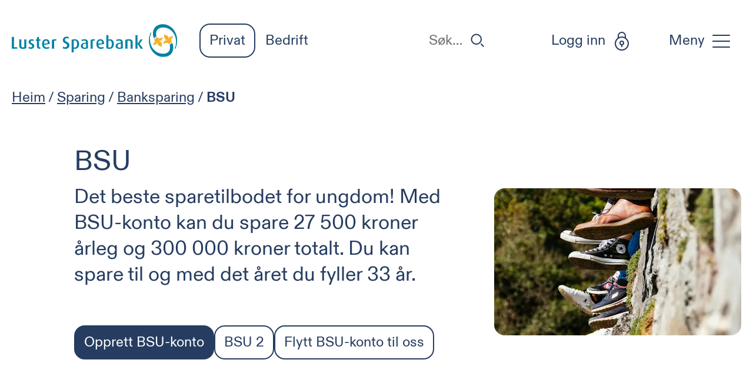

--- FILE ---
content_type: text/html; charset=UTF-8
request_url: https://luster-sparebank.no/spare/banksparing/bsu/
body_size: 30882
content:
<!DOCTYPE HTML>
<html lang="nn-NO">
<head>
	<meta charset="utf-8">
<script type="text/javascript">
/* <![CDATA[ */
var gform;gform||(document.addEventListener("gform_main_scripts_loaded",function(){gform.scriptsLoaded=!0}),document.addEventListener("gform/theme/scripts_loaded",function(){gform.themeScriptsLoaded=!0}),window.addEventListener("DOMContentLoaded",function(){gform.domLoaded=!0}),gform={domLoaded:!1,scriptsLoaded:!1,themeScriptsLoaded:!1,isFormEditor:()=>"function"==typeof InitializeEditor,callIfLoaded:function(o){return!(!gform.domLoaded||!gform.scriptsLoaded||!gform.themeScriptsLoaded&&!gform.isFormEditor()||(gform.isFormEditor()&&console.warn("The use of gform.initializeOnLoaded() is deprecated in the form editor context and will be removed in Gravity Forms 3.1."),o(),0))},initializeOnLoaded:function(o){gform.callIfLoaded(o)||(document.addEventListener("gform_main_scripts_loaded",()=>{gform.scriptsLoaded=!0,gform.callIfLoaded(o)}),document.addEventListener("gform/theme/scripts_loaded",()=>{gform.themeScriptsLoaded=!0,gform.callIfLoaded(o)}),window.addEventListener("DOMContentLoaded",()=>{gform.domLoaded=!0,gform.callIfLoaded(o)}))},hooks:{action:{},filter:{}},addAction:function(o,r,e,t){gform.addHook("action",o,r,e,t)},addFilter:function(o,r,e,t){gform.addHook("filter",o,r,e,t)},doAction:function(o){gform.doHook("action",o,arguments)},applyFilters:function(o){return gform.doHook("filter",o,arguments)},removeAction:function(o,r){gform.removeHook("action",o,r)},removeFilter:function(o,r,e){gform.removeHook("filter",o,r,e)},addHook:function(o,r,e,t,n){null==gform.hooks[o][r]&&(gform.hooks[o][r]=[]);var d=gform.hooks[o][r];null==n&&(n=r+"_"+d.length),gform.hooks[o][r].push({tag:n,callable:e,priority:t=null==t?10:t})},doHook:function(r,o,e){var t;if(e=Array.prototype.slice.call(e,1),null!=gform.hooks[r][o]&&((o=gform.hooks[r][o]).sort(function(o,r){return o.priority-r.priority}),o.forEach(function(o){"function"!=typeof(t=o.callable)&&(t=window[t]),"action"==r?t.apply(null,e):e[0]=t.apply(null,e)})),"filter"==r)return e[0]},removeHook:function(o,r,t,n){var e;null!=gform.hooks[o][r]&&(e=(e=gform.hooks[o][r]).filter(function(o,r,e){return!!(null!=n&&n!=o.tag||null!=t&&t!=o.priority)}),gform.hooks[o][r]=e)}});
/* ]]> */
</script>

	<meta http-equiv="X-UA-Compatible" content="IE=edge">
	<meta name="viewport" content="width=device-width, initial-scale=1">
	<meta name='robots' content='index, follow, max-image-preview:large, max-snippet:-1, max-video-preview:-1' />

	<!-- This site is optimized with the Yoast SEO Premium plugin v26.7 (Yoast SEO v26.7) - https://yoast.com/wordpress/plugins/seo/ -->
	<title>BSU - Luster Sparebank</title>
	<meta name="description" content="Det beste sparetilbodet for ungdom! Med BSU-konto kan du spare 27 500 kroner årleg og 300 000 kroner totalt. Du kan spare til og med det året du fyller 33" />
	<link rel="canonical" href="https://luster-sparebank.no/spare/banksparing/bsu/" />
	<meta property="og:locale" content="nn_NO" />
	<meta property="og:type" content="article" />
	<meta property="og:title" content="BSU" />
	<meta property="og:description" content="Det beste sparetilbodet for ungdom! Med BSU-konto kan du spare 27 500 kroner årleg og 300 000 kroner totalt. Du kan spare til og med det året du fyller 33" />
	<meta property="og:url" content="https://luster-sparebank.no/spare/banksparing/bsu/" />
	<meta property="og:site_name" content="Luster Sparebank" />
	<meta property="article:modified_time" content="2025-10-29T12:07:21+00:00" />
	<meta name="twitter:card" content="summary_large_image" />
	<meta name="twitter:label1" content="Est. reading time" />
	<meta name="twitter:data1" content="2 minutt" />
	<script type="application/ld+json" class="yoast-schema-graph">{"@context":"https://schema.org","@graph":[{"@type":"WebPage","@id":"https://luster-sparebank.no/spare/banksparing/bsu/","url":"https://luster-sparebank.no/spare/banksparing/bsu/","name":"BSU - Luster Sparebank","isPartOf":{"@id":"https://luster-sparebank.no/#website"},"datePublished":"2021-12-23T12:18:48+00:00","dateModified":"2025-10-29T12:07:21+00:00","description":"Det beste sparetilbodet for ungdom! Med BSU-konto kan du spare 27 500 kroner årleg og 300 000 kroner totalt. Du kan spare til og med det året du fyller 33","breadcrumb":{"@id":"https://luster-sparebank.no/spare/banksparing/bsu/#breadcrumb"},"inLanguage":"nn-NO","potentialAction":[{"@type":"ReadAction","target":["https://luster-sparebank.no/spare/banksparing/bsu/"]}]},{"@type":"BreadcrumbList","@id":"https://luster-sparebank.no/spare/banksparing/bsu/#breadcrumb","itemListElement":[{"@type":"ListItem","position":1,"name":"Heim","item":"https://luster-sparebank.no/"},{"@type":"ListItem","position":2,"name":"Sparing","item":"https://luster-sparebank.no/spare/"},{"@type":"ListItem","position":3,"name":"Banksparing","item":"https://luster-sparebank.no/spare/banksparing/"},{"@type":"ListItem","position":4,"name":"BSU"}]},{"@type":"WebSite","@id":"https://luster-sparebank.no/#website","url":"https://luster-sparebank.no/","name":"Luster Sparebank","description":"","potentialAction":[{"@type":"SearchAction","target":{"@type":"EntryPoint","urlTemplate":"https://luster-sparebank.no/?s={search_term_string}"},"query-input":{"@type":"PropertyValueSpecification","valueRequired":true,"valueName":"search_term_string"}}],"inLanguage":"nn-NO"}]}</script>
	<!-- / Yoast SEO Premium plugin. -->



<link rel="alternate" title="oEmbed (JSON)" type="application/json+oembed" href="https://luster-sparebank.no/wp-json/oembed/1.0/embed?url=https%3A%2F%2Fluster-sparebank.no%2Fspare%2Fbanksparing%2Fbsu%2F" />
<link rel="alternate" title="oEmbed (XML)" type="text/xml+oembed" href="https://luster-sparebank.no/wp-json/oembed/1.0/embed?url=https%3A%2F%2Fluster-sparebank.no%2Fspare%2Fbanksparing%2Fbsu%2F&#038;format=xml" />
<style id='wp-img-auto-sizes-contain-inline-css' type='text/css'>
img:is([sizes=auto i],[sizes^="auto," i]){contain-intrinsic-size:3000px 1500px}
/*# sourceURL=wp-img-auto-sizes-contain-inline-css */
</style>
<link rel='stylesheet' id='style-css-css' href='https://luster-sparebank.no/wp-content/themes/luster-sparebank.no/style.css?ver=1767961135' type='text/css' media='all' />
<link rel="https://api.w.org/" href="https://luster-sparebank.no/wp-json/" /><link rel="alternate" title="JSON" type="application/json" href="https://luster-sparebank.no/wp-json/wp/v2/pages/9297" /><link rel='shortlink' href='https://luster-sparebank.no/?p=9297' />
<link rel="shortcut icon" href="https://luster-sparebank.no/wp-content/themes/luster-sparebank.no/images/favicon.ico" />
            <script type='text/javascript'>
                window.cookieInformationCustomConfig = { 
                    acceptFrequency:365, 
                    declineFrequency: 14
                };
            </script>
            <script id='CookieConsent' src='https://policy.app.cookieinformation.com/uc.js' data-culture='NB' data-gcm-version='2.0' type='text/javascript' data-rocket-defer defer></script>
        
        

<script>
            window.addEventListener('CookieInformationConsentGiven', function (event) {
                if (CookieInformation.getConsentGivenFor('cookie_cat_statistic')) {
            
        (function(w,d,s,l,i){w[l]=w[l]||[];w[l].push({'gtm.start':
        new Date().getTime(),event:'gtm.js'});var f=d.getElementsByTagName(s)[0],
        j=d.createElement(s),dl=l!='dataLayer'?'&l='+l:'';j.async=true;j.src=
        'https://www.googletagmanager.com/gtm.js?id='+i+dl;f.parentNode.insertBefore(j,f);
        })(window,document,'script','dataLayer','GTM-PTDRTSJ');
        
                    }
                }, false);
            
</script>
<link rel="icon" href="https://luster-sparebank.no/wp-content/uploads/2021/12/cropped-symbol_luster-sparebank-32x32.png" sizes="32x32" />
<link rel="icon" href="https://luster-sparebank.no/wp-content/uploads/2021/12/cropped-symbol_luster-sparebank-192x192.png" sizes="192x192" />
<link rel="apple-touch-icon" href="https://luster-sparebank.no/wp-content/uploads/2021/12/cropped-symbol_luster-sparebank-180x180.png" />
<meta name="msapplication-TileImage" content="https://luster-sparebank.no/wp-content/uploads/2021/12/cropped-symbol_luster-sparebank-270x270.png" />
<noscript><style id="rocket-lazyload-nojs-css">.rll-youtube-player, [data-lazy-src]{display:none !important;}</style></noscript><style id='wp-block-heading-inline-css' type='text/css'>
h1:where(.wp-block-heading).has-background,h2:where(.wp-block-heading).has-background,h3:where(.wp-block-heading).has-background,h4:where(.wp-block-heading).has-background,h5:where(.wp-block-heading).has-background,h6:where(.wp-block-heading).has-background{padding:1.25em 2.375em}h1.has-text-align-left[style*=writing-mode]:where([style*=vertical-lr]),h1.has-text-align-right[style*=writing-mode]:where([style*=vertical-rl]),h2.has-text-align-left[style*=writing-mode]:where([style*=vertical-lr]),h2.has-text-align-right[style*=writing-mode]:where([style*=vertical-rl]),h3.has-text-align-left[style*=writing-mode]:where([style*=vertical-lr]),h3.has-text-align-right[style*=writing-mode]:where([style*=vertical-rl]),h4.has-text-align-left[style*=writing-mode]:where([style*=vertical-lr]),h4.has-text-align-right[style*=writing-mode]:where([style*=vertical-rl]),h5.has-text-align-left[style*=writing-mode]:where([style*=vertical-lr]),h5.has-text-align-right[style*=writing-mode]:where([style*=vertical-rl]),h6.has-text-align-left[style*=writing-mode]:where([style*=vertical-lr]),h6.has-text-align-right[style*=writing-mode]:where([style*=vertical-rl]){rotate:180deg}
/*# sourceURL=https://luster-sparebank.no/wp-includes/blocks/heading/style.min.css */
</style>
<style id='wp-block-list-inline-css' type='text/css'>
ol,ul{box-sizing:border-box}:root :where(.wp-block-list.has-background){padding:1.25em 2.375em}
/*# sourceURL=https://luster-sparebank.no/wp-includes/blocks/list/style.min.css */
</style>
<style id='wp-block-columns-inline-css' type='text/css'>
.wp-block-columns{box-sizing:border-box;display:flex;flex-wrap:wrap!important}@media (min-width:782px){.wp-block-columns{flex-wrap:nowrap!important}}.wp-block-columns{align-items:normal!important}.wp-block-columns.are-vertically-aligned-top{align-items:flex-start}.wp-block-columns.are-vertically-aligned-center{align-items:center}.wp-block-columns.are-vertically-aligned-bottom{align-items:flex-end}@media (max-width:781px){.wp-block-columns:not(.is-not-stacked-on-mobile)>.wp-block-column{flex-basis:100%!important}}@media (min-width:782px){.wp-block-columns:not(.is-not-stacked-on-mobile)>.wp-block-column{flex-basis:0;flex-grow:1}.wp-block-columns:not(.is-not-stacked-on-mobile)>.wp-block-column[style*=flex-basis]{flex-grow:0}}.wp-block-columns.is-not-stacked-on-mobile{flex-wrap:nowrap!important}.wp-block-columns.is-not-stacked-on-mobile>.wp-block-column{flex-basis:0;flex-grow:1}.wp-block-columns.is-not-stacked-on-mobile>.wp-block-column[style*=flex-basis]{flex-grow:0}:where(.wp-block-columns){margin-bottom:1.75em}:where(.wp-block-columns.has-background){padding:1.25em 2.375em}.wp-block-column{flex-grow:1;min-width:0;overflow-wrap:break-word;word-break:break-word}.wp-block-column.is-vertically-aligned-top{align-self:flex-start}.wp-block-column.is-vertically-aligned-center{align-self:center}.wp-block-column.is-vertically-aligned-bottom{align-self:flex-end}.wp-block-column.is-vertically-aligned-stretch{align-self:stretch}.wp-block-column.is-vertically-aligned-bottom,.wp-block-column.is-vertically-aligned-center,.wp-block-column.is-vertically-aligned-top{width:100%}
/*# sourceURL=https://luster-sparebank.no/wp-includes/blocks/columns/style.min.css */
</style>
<style id='wp-block-paragraph-inline-css' type='text/css'>
.is-small-text{font-size:.875em}.is-regular-text{font-size:1em}.is-large-text{font-size:2.25em}.is-larger-text{font-size:3em}.has-drop-cap:not(:focus):first-letter{float:left;font-size:8.4em;font-style:normal;font-weight:100;line-height:.68;margin:.05em .1em 0 0;text-transform:uppercase}body.rtl .has-drop-cap:not(:focus):first-letter{float:none;margin-left:.1em}p.has-drop-cap.has-background{overflow:hidden}:root :where(p.has-background){padding:1.25em 2.375em}:where(p.has-text-color:not(.has-link-color)) a{color:inherit}p.has-text-align-left[style*="writing-mode:vertical-lr"],p.has-text-align-right[style*="writing-mode:vertical-rl"]{rotate:180deg}
/*# sourceURL=https://luster-sparebank.no/wp-includes/blocks/paragraph/style.min.css */
</style>
<style id='global-styles-inline-css' type='text/css'>
:root{--wp--preset--aspect-ratio--square: 1;--wp--preset--aspect-ratio--4-3: 4/3;--wp--preset--aspect-ratio--3-4: 3/4;--wp--preset--aspect-ratio--3-2: 3/2;--wp--preset--aspect-ratio--2-3: 2/3;--wp--preset--aspect-ratio--16-9: 16/9;--wp--preset--aspect-ratio--9-16: 9/16;--wp--preset--color--black: #000000;--wp--preset--color--cyan-bluish-gray: #abb8c3;--wp--preset--color--white: #ffffff;--wp--preset--color--pale-pink: #f78da7;--wp--preset--color--vivid-red: #cf2e2e;--wp--preset--color--luminous-vivid-orange: #ff6900;--wp--preset--color--luminous-vivid-amber: #fcb900;--wp--preset--color--light-green-cyan: #7bdcb5;--wp--preset--color--vivid-green-cyan: #00d084;--wp--preset--color--pale-cyan-blue: #8ed1fc;--wp--preset--color--vivid-cyan-blue: #0693e3;--wp--preset--color--vivid-purple: #9b51e0;--wp--preset--color--light-primary: #fae8b9;--wp--preset--color--light-secondary: #deecf7;--wp--preset--color--dark-primary: #263d61;--wp--preset--color--light-3: #f2f2f2;--wp--preset--color--light-4: #cce3eb;--wp--preset--color--accent-alt: #007599;--wp--preset--gradient--vivid-cyan-blue-to-vivid-purple: linear-gradient(135deg,rgb(6,147,227) 0%,rgb(155,81,224) 100%);--wp--preset--gradient--light-green-cyan-to-vivid-green-cyan: linear-gradient(135deg,rgb(122,220,180) 0%,rgb(0,208,130) 100%);--wp--preset--gradient--luminous-vivid-amber-to-luminous-vivid-orange: linear-gradient(135deg,rgb(252,185,0) 0%,rgb(255,105,0) 100%);--wp--preset--gradient--luminous-vivid-orange-to-vivid-red: linear-gradient(135deg,rgb(255,105,0) 0%,rgb(207,46,46) 100%);--wp--preset--gradient--very-light-gray-to-cyan-bluish-gray: linear-gradient(135deg,rgb(238,238,238) 0%,rgb(169,184,195) 100%);--wp--preset--gradient--cool-to-warm-spectrum: linear-gradient(135deg,rgb(74,234,220) 0%,rgb(151,120,209) 20%,rgb(207,42,186) 40%,rgb(238,44,130) 60%,rgb(251,105,98) 80%,rgb(254,248,76) 100%);--wp--preset--gradient--blush-light-purple: linear-gradient(135deg,rgb(255,206,236) 0%,rgb(152,150,240) 100%);--wp--preset--gradient--blush-bordeaux: linear-gradient(135deg,rgb(254,205,165) 0%,rgb(254,45,45) 50%,rgb(107,0,62) 100%);--wp--preset--gradient--luminous-dusk: linear-gradient(135deg,rgb(255,203,112) 0%,rgb(199,81,192) 50%,rgb(65,88,208) 100%);--wp--preset--gradient--pale-ocean: linear-gradient(135deg,rgb(255,245,203) 0%,rgb(182,227,212) 50%,rgb(51,167,181) 100%);--wp--preset--gradient--electric-grass: linear-gradient(135deg,rgb(202,248,128) 0%,rgb(113,206,126) 100%);--wp--preset--gradient--midnight: linear-gradient(135deg,rgb(2,3,129) 0%,rgb(40,116,252) 100%);--wp--preset--font-size--small: 13px;--wp--preset--font-size--medium: 20px;--wp--preset--font-size--large: 36px;--wp--preset--font-size--x-large: 42px;--wp--preset--spacing--20: 0.44rem;--wp--preset--spacing--30: 0.67rem;--wp--preset--spacing--40: 1rem;--wp--preset--spacing--50: 1.5rem;--wp--preset--spacing--60: 2.25rem;--wp--preset--spacing--70: 3.38rem;--wp--preset--spacing--80: 5.06rem;--wp--preset--shadow--natural: 6px 6px 9px rgba(0, 0, 0, 0.2);--wp--preset--shadow--deep: 12px 12px 50px rgba(0, 0, 0, 0.4);--wp--preset--shadow--sharp: 6px 6px 0px rgba(0, 0, 0, 0.2);--wp--preset--shadow--outlined: 6px 6px 0px -3px rgb(255, 255, 255), 6px 6px rgb(0, 0, 0);--wp--preset--shadow--crisp: 6px 6px 0px rgb(0, 0, 0);}:where(body) { margin: 0; }.wp-site-blocks > .alignleft { float: left; margin-right: 2em; }.wp-site-blocks > .alignright { float: right; margin-left: 2em; }.wp-site-blocks > .aligncenter { justify-content: center; margin-left: auto; margin-right: auto; }:where(.is-layout-flex){gap: 0.5em;}:where(.is-layout-grid){gap: 0.5em;}.is-layout-flow > .alignleft{float: left;margin-inline-start: 0;margin-inline-end: 2em;}.is-layout-flow > .alignright{float: right;margin-inline-start: 2em;margin-inline-end: 0;}.is-layout-flow > .aligncenter{margin-left: auto !important;margin-right: auto !important;}.is-layout-constrained > .alignleft{float: left;margin-inline-start: 0;margin-inline-end: 2em;}.is-layout-constrained > .alignright{float: right;margin-inline-start: 2em;margin-inline-end: 0;}.is-layout-constrained > .aligncenter{margin-left: auto !important;margin-right: auto !important;}.is-layout-constrained > :where(:not(.alignleft):not(.alignright):not(.alignfull)){margin-left: auto !important;margin-right: auto !important;}body .is-layout-flex{display: flex;}.is-layout-flex{flex-wrap: wrap;align-items: center;}.is-layout-flex > :is(*, div){margin: 0;}body .is-layout-grid{display: grid;}.is-layout-grid > :is(*, div){margin: 0;}body{padding-top: 0px;padding-right: 0px;padding-bottom: 0px;padding-left: 0px;}a:where(:not(.wp-element-button)){text-decoration: underline;}:root :where(.wp-element-button, .wp-block-button__link){background-color: #32373c;border-width: 0;color: #fff;font-family: inherit;font-size: inherit;font-style: inherit;font-weight: inherit;letter-spacing: inherit;line-height: inherit;padding-top: calc(0.667em + 2px);padding-right: calc(1.333em + 2px);padding-bottom: calc(0.667em + 2px);padding-left: calc(1.333em + 2px);text-decoration: none;text-transform: inherit;}.has-black-color{color: var(--wp--preset--color--black) !important;}.has-cyan-bluish-gray-color{color: var(--wp--preset--color--cyan-bluish-gray) !important;}.has-white-color{color: var(--wp--preset--color--white) !important;}.has-pale-pink-color{color: var(--wp--preset--color--pale-pink) !important;}.has-vivid-red-color{color: var(--wp--preset--color--vivid-red) !important;}.has-luminous-vivid-orange-color{color: var(--wp--preset--color--luminous-vivid-orange) !important;}.has-luminous-vivid-amber-color{color: var(--wp--preset--color--luminous-vivid-amber) !important;}.has-light-green-cyan-color{color: var(--wp--preset--color--light-green-cyan) !important;}.has-vivid-green-cyan-color{color: var(--wp--preset--color--vivid-green-cyan) !important;}.has-pale-cyan-blue-color{color: var(--wp--preset--color--pale-cyan-blue) !important;}.has-vivid-cyan-blue-color{color: var(--wp--preset--color--vivid-cyan-blue) !important;}.has-vivid-purple-color{color: var(--wp--preset--color--vivid-purple) !important;}.has-light-primary-color{color: var(--wp--preset--color--light-primary) !important;}.has-light-secondary-color{color: var(--wp--preset--color--light-secondary) !important;}.has-dark-primary-color{color: var(--wp--preset--color--dark-primary) !important;}.has-light-3-color{color: var(--wp--preset--color--light-3) !important;}.has-light-4-color{color: var(--wp--preset--color--light-4) !important;}.has-accent-alt-color{color: var(--wp--preset--color--accent-alt) !important;}.has-black-background-color{background-color: var(--wp--preset--color--black) !important;}.has-cyan-bluish-gray-background-color{background-color: var(--wp--preset--color--cyan-bluish-gray) !important;}.has-white-background-color{background-color: var(--wp--preset--color--white) !important;}.has-pale-pink-background-color{background-color: var(--wp--preset--color--pale-pink) !important;}.has-vivid-red-background-color{background-color: var(--wp--preset--color--vivid-red) !important;}.has-luminous-vivid-orange-background-color{background-color: var(--wp--preset--color--luminous-vivid-orange) !important;}.has-luminous-vivid-amber-background-color{background-color: var(--wp--preset--color--luminous-vivid-amber) !important;}.has-light-green-cyan-background-color{background-color: var(--wp--preset--color--light-green-cyan) !important;}.has-vivid-green-cyan-background-color{background-color: var(--wp--preset--color--vivid-green-cyan) !important;}.has-pale-cyan-blue-background-color{background-color: var(--wp--preset--color--pale-cyan-blue) !important;}.has-vivid-cyan-blue-background-color{background-color: var(--wp--preset--color--vivid-cyan-blue) !important;}.has-vivid-purple-background-color{background-color: var(--wp--preset--color--vivid-purple) !important;}.has-light-primary-background-color{background-color: var(--wp--preset--color--light-primary) !important;}.has-light-secondary-background-color{background-color: var(--wp--preset--color--light-secondary) !important;}.has-dark-primary-background-color{background-color: var(--wp--preset--color--dark-primary) !important;}.has-light-3-background-color{background-color: var(--wp--preset--color--light-3) !important;}.has-light-4-background-color{background-color: var(--wp--preset--color--light-4) !important;}.has-accent-alt-background-color{background-color: var(--wp--preset--color--accent-alt) !important;}.has-black-border-color{border-color: var(--wp--preset--color--black) !important;}.has-cyan-bluish-gray-border-color{border-color: var(--wp--preset--color--cyan-bluish-gray) !important;}.has-white-border-color{border-color: var(--wp--preset--color--white) !important;}.has-pale-pink-border-color{border-color: var(--wp--preset--color--pale-pink) !important;}.has-vivid-red-border-color{border-color: var(--wp--preset--color--vivid-red) !important;}.has-luminous-vivid-orange-border-color{border-color: var(--wp--preset--color--luminous-vivid-orange) !important;}.has-luminous-vivid-amber-border-color{border-color: var(--wp--preset--color--luminous-vivid-amber) !important;}.has-light-green-cyan-border-color{border-color: var(--wp--preset--color--light-green-cyan) !important;}.has-vivid-green-cyan-border-color{border-color: var(--wp--preset--color--vivid-green-cyan) !important;}.has-pale-cyan-blue-border-color{border-color: var(--wp--preset--color--pale-cyan-blue) !important;}.has-vivid-cyan-blue-border-color{border-color: var(--wp--preset--color--vivid-cyan-blue) !important;}.has-vivid-purple-border-color{border-color: var(--wp--preset--color--vivid-purple) !important;}.has-light-primary-border-color{border-color: var(--wp--preset--color--light-primary) !important;}.has-light-secondary-border-color{border-color: var(--wp--preset--color--light-secondary) !important;}.has-dark-primary-border-color{border-color: var(--wp--preset--color--dark-primary) !important;}.has-light-3-border-color{border-color: var(--wp--preset--color--light-3) !important;}.has-light-4-border-color{border-color: var(--wp--preset--color--light-4) !important;}.has-accent-alt-border-color{border-color: var(--wp--preset--color--accent-alt) !important;}.has-vivid-cyan-blue-to-vivid-purple-gradient-background{background: var(--wp--preset--gradient--vivid-cyan-blue-to-vivid-purple) !important;}.has-light-green-cyan-to-vivid-green-cyan-gradient-background{background: var(--wp--preset--gradient--light-green-cyan-to-vivid-green-cyan) !important;}.has-luminous-vivid-amber-to-luminous-vivid-orange-gradient-background{background: var(--wp--preset--gradient--luminous-vivid-amber-to-luminous-vivid-orange) !important;}.has-luminous-vivid-orange-to-vivid-red-gradient-background{background: var(--wp--preset--gradient--luminous-vivid-orange-to-vivid-red) !important;}.has-very-light-gray-to-cyan-bluish-gray-gradient-background{background: var(--wp--preset--gradient--very-light-gray-to-cyan-bluish-gray) !important;}.has-cool-to-warm-spectrum-gradient-background{background: var(--wp--preset--gradient--cool-to-warm-spectrum) !important;}.has-blush-light-purple-gradient-background{background: var(--wp--preset--gradient--blush-light-purple) !important;}.has-blush-bordeaux-gradient-background{background: var(--wp--preset--gradient--blush-bordeaux) !important;}.has-luminous-dusk-gradient-background{background: var(--wp--preset--gradient--luminous-dusk) !important;}.has-pale-ocean-gradient-background{background: var(--wp--preset--gradient--pale-ocean) !important;}.has-electric-grass-gradient-background{background: var(--wp--preset--gradient--electric-grass) !important;}.has-midnight-gradient-background{background: var(--wp--preset--gradient--midnight) !important;}.has-small-font-size{font-size: var(--wp--preset--font-size--small) !important;}.has-medium-font-size{font-size: var(--wp--preset--font-size--medium) !important;}.has-large-font-size{font-size: var(--wp--preset--font-size--large) !important;}.has-x-large-font-size{font-size: var(--wp--preset--font-size--x-large) !important;}
:where(.wp-block-columns.is-layout-flex){gap: 2em;}:where(.wp-block-columns.is-layout-grid){gap: 2em;}
/*# sourceURL=global-styles-inline-css */
</style>
<link rel='stylesheet' id='gform_basic-css' href='https://luster-sparebank.no/wp-content/plugins/gravityforms/assets/css/dist/basic.min.css?ver=2.9.25' type='text/css' media='all' />
<meta name="generator" content="WP Rocket 3.20.3" data-wpr-features="wpr_defer_js wpr_lazyload_images wpr_lazyload_iframes wpr_preload_links wpr_desktop" /></head>
<body class="wp-singular page-template-default page page-id-9297 page-parent page-child parent-pageid-9332 wp-theme-dss wp-child-theme-luster-sparebankno has-breadcrumb">
	
	<div data-rocket-location-hash="34638ec51df37f848ca6effb45303d81" class="site">

	<a href="#content" class="skip-to-content">Gå til sideinnhold</a>

	<header class="header " id="navigation" >
		<div class="navigation__overlay" style="opacity: 0;">
			<div class="navigation__overlay__inner container container--wide" data-width="0">
				<div class="navigation__tools">
					<div class="navigation__private-business-selector">
						<nav class="navigation"><ul id="menu-privat-bedrift-meny" class="menu"><li id="menu-item-5" class="menu-item menu-item-5"><a href="/" class="btn btn--outline">Privat</a></li>
<li id="menu-item-730" class="menu-item menu-item-type-post_type menu-item-object-page menu-item-730"><a href="https://luster-sparebank.no/bedrift/" class="btn btn--ghost btn--less-round">Bedrift</a></li>
</ul></nav>					</div>

					<div class="navigation__search">
						<div class="search-form">
	<form role="search" method="get" action="https://luster-sparebank.no/" class="search-form__form">
		<input class="search-form__input" autocomplete="off" placeholder="Søk&hellip;" type="text" value="" name="s">

		<div class="search-form__icon">
			<svg xmlns="http://www.w3.org/2000/svg" width="24" height="24" viewBox="0 0 24 24"><g stroke-width="2" class="nc-icon-wrapper" fill="none" stroke="currentColor" stroke-linejoin="miter" stroke-linecap="round" stroke-miterlimit="10"><path d="M21.75 21.75l-3.75-3.75"></path><path d="M9.75 1.5a8.25 8.25 0 1 0 0 16.5 8.25 8.25 0 1 0 0-16.5z"></path></g></svg>		</div>

		<input class="search-form__submit" type="submit" value="Søk">
	</form>
</div>
					</div>
				</div>

				<div class="navigation__overlay__inner__top">
					<div class="navigation__overlay__inner__columns">
												<div class="primary-view">
							<div class="col main">
								<nav class="navigation">
									<ul class="menu">
										<li class="menu-item"><a href="https://luster-sparebank.no/lane/" class="dss-main-menu-item"><svg xmlns="http://www.w3.org/2000/svg" width="32" height="32" viewBox="0 0 32 32"><g stroke-miterlimit="10" fill="none" stroke="currentColor" class="nc-icon-wrapper"><polyline data-cap="butt" points="1 14 16 2 31 14" stroke-width="2" stroke-linecap="butt"></polyline> <polyline data-cap="butt" points="13 30 13 22 19 22 19 30" stroke-width="2" stroke-linecap="butt"></polyline> <polyline points="5 16 5 30 27 30 27 16" stroke-linecap="square" stroke-width="2" stroke-linejoin="miter"></polyline></g></svg>Lån</a></li><li class="menu-item"><a href="https://luster-sparebank.no/spare/" class="dss-main-menu-item"><svg xmlns="http://www.w3.org/2000/svg" width="32" height="32" viewBox="0 0 32 32"><g stroke-miterlimit="10" fill="none" stroke="currentColor" class="nc-icon-wrapper"><circle fill="currentColor" cx="9.5" cy="17.5" r="1.5" stroke-linejoin="miter" stroke="none"></circle> <circle stroke-width="2" stroke-linecap="square" cx="18" cy="4" r="3" stroke-linejoin="miter"></circle> <line stroke-width="2" stroke-linecap="square" x1="15" y1="15" x2="21" y2="15" stroke-linejoin="miter"></line> <path stroke-width="2" stroke-linecap="square" d="M23,11H12.514 C10.132,6.754,6,8,6,8l1.47,4.409C5.905,13.487,4.75,15.109,4.262,17H1v7h4.76c1.269,1.582,3.126,2.67,5.24,2.934V31h5v-4h4v4h5 v-4.262c3.449-0.889,6-4.011,6-7.738C31,14.582,27.418,11,23,11z" stroke-linejoin="miter"></path></g></svg>Sparing</a></li><li class="menu-item"><a href="https://luster-sparebank.no/betaling-og-konto/" class="dss-main-menu-item"><svg xmlns="http://www.w3.org/2000/svg" width="32" height="32" viewBox="0 0 32 32"><g stroke-miterlimit="10" fill="none" stroke="currentColor" class="nc-icon-wrapper"><circle stroke-width="2" stroke-linecap="square" cx="7" cy="28" r="3" stroke-linejoin="miter"></circle> <circle stroke-width="2" stroke-linecap="square" cx="28" cy="28" r="3" stroke-linejoin="miter"></circle> <polyline stroke-width="2" stroke-linecap="square" points="5,5 30,5 27,21 1,21 " stroke-linejoin="miter"></polyline> <line stroke-width="2" stroke-linecap="square" x1="3" y1="17" x2="9" y2="17" stroke-linejoin="miter"></line> <line stroke-width="2" stroke-linecap="square" x1="5" y1="13" x2="11" y2="13" stroke-linejoin="miter"></line> <polyline stroke-width="2" stroke-linecap="square" points="1,1 5,1 5,9 " stroke-linejoin="miter"></polyline></g></svg>Betaling og konto</a></li><li class="menu-item"><a href="https://luster-sparebank.no/forsikring/" class="dss-main-menu-item"><svg xmlns="http://www.w3.org/2000/svg" width="32" height="32" viewBox="0 0 32 32"><g stroke-miterlimit="10" fill="none" stroke="currentColor" class="nc-icon-wrapper"><path d="M19.5,21.5l2.25,2.25a2.476,2.476,0,0,1,0,3.5h0" stroke-linecap="square" stroke-width="2" stroke-linejoin="miter"></path> <path d="M1,14V2H11.1a7.081,7.081,0,0,1,.9.058" stroke-linecap="square" stroke-width="2" stroke-linejoin="miter"></path> <rect x="2.422" y="15.775" width="5.657" height="4.95" rx="2.475" ry="2.475" transform="translate(-11.367 9.058) rotate(-45)" stroke-linecap="square" stroke-width="2" stroke-linejoin="miter"></rect> <rect x="5.727" y="19.275" width="6.046" height="4.95" rx="2.475" ry="2.475" transform="translate(-12.817 12.558) rotate(-45)" stroke-linecap="square" stroke-width="2" stroke-linejoin="miter"></rect> <rect x="9.286" y="22.911" width="5.657" height="4.95" rx="2.475" ry="2.475" transform="translate(-14.402 16.001) rotate(-45)" stroke-linecap="square" stroke-width="2" stroke-linejoin="miter"></rect> <rect x="12.905" y="26.485" width="4.977" height="4.243" rx="2.121" ry="2.121" transform="translate(-15.719 19.264) rotate(-45)" stroke-linecap="square" stroke-width="2" stroke-linejoin="miter"></rect> <path d="M23,18l3.025,3.025a2.474,2.474,0,0,1,0,3.5h0a2.474,2.474,0,0,1-3.5,0" stroke-linecap="square" stroke-width="2" stroke-linejoin="miter"></path> <path data-cap="butt" d="M25.75,20.75a2.476,2.476,0,0,0,3.5,0h0a2.476,2.476,0,0,0,0-3.5L20,8" stroke-width="2" stroke-linecap="butt"></path> <path d="M20,8l-6.9,5.173a2.232,2.232,0,0,1-2.336.211h0a2.23,2.23,0,0,1-.579-3.572L15.95,4.05A7,7,0,0,1,20.9,2H31V14" stroke-linecap="square" stroke-width="2" stroke-linejoin="miter"></path></g></svg>Forsikring</a></li><li class="menu-item"><a href="https://luster-sparebank.no/bli-kunde-i-luster-sparebank/" class="dss-main-menu-item"><svg xmlns="http://www.w3.org/2000/svg" width="32" height="32" viewBox="0 0 32 32"><g stroke-miterlimit="10" fill="none" stroke="currentColor" class="nc-icon-wrapper"><path stroke-width="2" stroke-linecap="square" d="M15.96 17.29a6.65 6.65 0 0 1-6.65-6.65v-2.66a6.65 6.65 0 0 1 13.3 0v2.66a6.65 6.65 0 0 1-6.65 6.65z" stroke-linejoin="miter"></path><path stroke-width="2" stroke-linecap="square" d="M15.96 22.61h-6.65a7.98 7.98 0 0 0-7.98 7.98h29.26" stroke-linejoin="miter"></path><path stroke-width="2" stroke-linecap="square" stroke-linejoin="miter" d="M26.6 17.29v7.98"></path><path stroke-width="2" stroke-linecap="square" stroke-linejoin="miter" d="M22.61 21.28h7.98"></path></g></svg>Bli kunde</a></li><li class="menu-item"><a href="https://luster-sparebank.no/kontakt-oss/" class="dss-main-menu-item"><svg xmlns="http://www.w3.org/2000/svg" width="32" height="32" viewBox="0 0 32 32"><g stroke-miterlimit="10" fill="none" stroke="currentColor" class="nc-icon-wrapper"><path stroke-width="2" stroke-linecap="square" d="M19,31h6 c2.209,0,4-1.791,4-4v-4" stroke-linejoin="miter"></path> <path stroke-width="2" stroke-linecap="square" d="M9,16H3v7 c0,1.657,1.343,3,3,3h3V16z" stroke-linejoin="miter"></path> <path stroke-width="2" stroke-linecap="square" d="M29,16h-6v10h3 c1.657,0,3-1.343,3-3V16z" stroke-linejoin="miter"></path> <path stroke-width="2" stroke-linecap="square" d="M29,16v-2 c0-7.18-5.82-13-13-13h0C8.82,1,3,6.82,3,14v2" stroke-linejoin="miter"></path></g></svg>Kontakt oss</a></li>									</ul>
								</nav>
							</div>

														<div class="col shortcuts shortcuts-first" data-width="0">
								<div class="shortcuts__heading"><h3>Snarvegar</h3></div><nav class="navigation"><ul class="menu"><li class="menu-item"><a href="https://luster-sparebank.no/prisar/" class="dss-main-menu-item">Prisar</a></li><li class="menu-item"><a href="https://luster-sparebank.no/legitimasjonkundar/" class="dss-main-menu-item">Legitimasjon</a></li><li class="menu-item"><a href="https://luster-sparebank.no/nyhende/" class="dss-main-menu-item">Nyhende</a></li><li class="menu-item"><a href="https://luster-sparebank.no/betaling-og-konto/sperre-kort/" class="dss-main-menu-item">Sperre kort/BankID</a></li><li class="menu-item"><a href="https://luster-sparebank.no/svindel/" class="dss-main-menu-item">Svindel</a></li><li class="menu-item"><a href="https://luster-sparebank.no/kontakt-oss/finn-tilsett/" class="dss-main-menu-item">Finn tilsett</a></li><li class="menu-item"><a href="https://luster-sparebank.no/lag-og-organisasjonar/" class="dss-main-menu-item">Lag og organisasjonar</a></li></ul></nav><div class="navigation-shortcuts-expand"><button id="navigationShortcutsExpand" data-show-more="Vis meir" data-show-less="Vis mindre"><span class="text">Vis meir </span><div class="icon"><svg xmlns="http://www.w3.org/2000/svg" width="32" height="32" viewBox="0 0 32 32"><g stroke-miterlimit="10" fill="none" stroke="currentColor" class="nc-icon-wrapper"><polyline stroke-width="2" stroke-linecap="square" points="2,23 16,9 30,23 " transform="translate(0, 0)" stroke-linejoin="miter"></polyline></g></svg></div></button></div>							</div>
						</div>

													<div class="secondary-view shortcuts shortcuts-extra " id="navigationExtraShortcuts">
								<div class="secondary-view__wrapper" data-width="0">
									<div class="col">
										<div class="shortcuts__heading"></div>

										<nav class="navigation"><ul class="menu"><li class="menu-item"><a href="https://luster-sparebank.no/betaling-og-konto/bankid/" class="dss-main-menu-item">BankID</a></li><li class="menu-item"><a href="https://luster-sparebank.no/betaling-og-konto/overforing-utland/" class="dss-main-menu-item">Utlandsbetaling/International Payments</a></li><li class="menu-item"><a href="https://luster-sparebank.no/om-luster-sparebank/berekraft-og-samfunnsansvar/" class="dss-main-menu-item">Berekraft og samfunnsansvar</a></li><li class="menu-item"><a href="https://luster-sparebank.no/sambuarkontrakt/" class="dss-main-menu-item">Sambuarkontrakt</a></li><li class="menu-item"><a href="https://luster-sparebank.no/framtidsfullmakt/" class="dss-main-menu-item">Framtidsfullmakt</a></li><li class="menu-item"><a href="https://luster-sparebank.no/testament/" class="dss-main-menu-item">Testament</a></li><li class="menu-item"><a href="https://luster-sparebank.no/framside/ikkje-digitale-kundar/" class="dss-main-menu-item">Ikkje-digitale kundar</a></li></ul></nav>									</div>

									<div class="col">
										<div class="shortcuts__heading"></div>

																			</div>
								</div>
							</div>
											</div>
				</div>
			</div>
		</div>

		<div class="header__inner container container--wide">
			<div class="header__logo">
				<a href="https://luster-sparebank.no">
					<span class="visuallyhidden">Luster Sparebank</span>
					<img width="287" height="56" src="data:image/svg+xml,%3Csvg%20xmlns='http://www.w3.org/2000/svg'%20viewBox='0%200%20287%2056'%3E%3C/svg%3E" alt="" data-lazy-src="https://luster-sparebank.no/wp-content/themes/luster-sparebank.no/images/logo_luster-sparebank.svg"><noscript><img width="287" height="56" src="https://luster-sparebank.no/wp-content/themes/luster-sparebank.no/images/logo_luster-sparebank.svg" alt=""></noscript>				</a>
			</div>

			<div class="header__tools">
				<div class="header__private-business-selector">
					<nav class="navigation"><ul id="menu-privat-bedrift-meny-1" class="menu"><li class="menu-item menu-item-5"><a href="/" class="btn btn--outline">Privat</a></li>
<li class="menu-item menu-item-type-post_type menu-item-object-page menu-item-730"><a href="https://luster-sparebank.no/bedrift/" class="btn btn--ghost btn--less-round">Bedrift</a></li>
</ul></nav>				</div>
				<div class="header__search">
					<div class="search-form">
	<form role="search" method="get" action="https://luster-sparebank.no/" class="search-form__form">
		<input class="search-form__input" autocomplete="off" placeholder="Søk&hellip;" type="text" value="" name="s">

		<div class="search-form__icon">
			<svg xmlns="http://www.w3.org/2000/svg" width="24" height="24" viewBox="0 0 24 24"><g stroke-width="2" class="nc-icon-wrapper" fill="none" stroke="currentColor" stroke-linejoin="miter" stroke-linecap="round" stroke-miterlimit="10"><path d="M21.75 21.75l-3.75-3.75"></path><path d="M9.75 1.5a8.25 8.25 0 1 0 0 16.5 8.25 8.25 0 1 0 0-16.5z"></path></g></svg>		</div>

		<input class="search-form__submit" type="submit" value="Søk">
	</form>
</div>
				</div>
			</div>

			<div class="header__right">
				<button class="header__search-button btn btn--ghost navigation-toggle" aria-label="Vis/skjul søk og meny" aria-expanded="false">
					<span class="navigation-toggle__menu-text">
						Søk					</span>
					<span class="navigation-toggle__close-text">
						Lukk					</span>
					<span class="btn__suffix">
						<svg xmlns="http://www.w3.org/2000/svg" width="24" height="24" viewBox="0 0 24 24"><g stroke-width="2" class="nc-icon-wrapper" fill="none" stroke="currentColor" stroke-linejoin="miter" stroke-linecap="round" stroke-miterlimit="10"><path d="M21.75 21.75l-3.75-3.75"></path><path d="M9.75 1.5a8.25 8.25 0 1 0 0 16.5 8.25 8.25 0 1 0 0-16.5z"></path></g></svg>					</span>
				</button>

				<a class="btn btn--ghost btn--login" href="https://luster-sparebank.no/logg-inn/">
					<span class="text">Logg inn</span>
					<span class="btn__suffix">
						<svg xmlns="http://www.w3.org/2000/svg" width="32" height="32" viewBox="0 0 32 32"><g stroke-miterlimit="10" fill="none" stroke="currentColor" class="nc-icon-wrapper"><path data-cap="butt" d="M10,10.782V7a6.018,6.018,0,0,1,6-6h0a6.018,6.018,0,0,1,6,6v3.783" stroke-width="2" stroke-linecap="butt"></path> <circle cx="16" cy="20" r="11" stroke-linecap="square" stroke-width="2" stroke-linejoin="miter"></circle> <line x1="16" y1="22" x2="16" y2="25" stroke-linecap="square" stroke-width="2" stroke-linejoin="miter"></line> <circle cx="16" cy="19" r="3" stroke-linecap="square" stroke-width="2" stroke-linejoin="miter"></circle></g></svg>					</span>
				</a>

				<button class="btn btn--ghost navigation-toggle hamburger" aria-label="Vis/skjul meny" aria-expanded="false">
					<span class="navigation-toggle__menu-text">
						Meny					</span>
					<span class="navigation-toggle__close-text">
						Lukk					</span>
					<span class="btn__suffix">
						<svg width="32" height="32" viewBox="0 0 32 32" fill="none" xmlns="http://www.w3.org/2000/svg">
	<path class="line-top" d="M2 6H30" stroke="currentColor" stroke-width="2" stroke-miterlimit="10" stroke-linecap="round" stroke-linejoin="round" />
	<path class="line-middle-1" d="M2 16H30" stroke="currentColor" stroke-width="2" stroke-miterlimit="10" stroke-linecap="round" stroke-linejoin="round" />
	<path class="line-middle-2" d="M2 16H30" stroke="currentColor" stroke-width="2" stroke-miterlimit="10" stroke-linecap="round" stroke-linejoin="round" />
	<path class="line-bottom" d="M2 26H30" stroke="currentColor" stroke-width="2" stroke-miterlimit="10" stroke-linecap="round" stroke-linejoin="round" />
</svg>
					</span>
				</button>
			</div>
		</div>
	</header>

	
<div id="info-messages" style="display:none" :style="{ display: visible ? 'block': 'none' }" class="info-messages" v-scope @vue:mounted="mounted">
	<div data-rocket-location-hash="54f25cd82b187fa8a6d94b2711465f48" class="info-messages__info" v-if="infoMessage">
		<div data-rocket-location-hash="f13ba5092c33710c17be657203948f74" class="container container--wide">
			<div class="info-message-item">
				<h3 class="info-message-item__title">{{ infoMessage.title }}</h3>
				<p class="info-message-item__content">{{ infoMessage.content }}
					<a v-if="infoMessage.include_link" :href="infoMessage.link.href" class="link">{{ infoMessage.link.text }}</a>
				</p>
			</div>
		</div>
	</div>

	<div class="container container--wide info-messages__critical" v-if="showCriticalMessage" @click="closeOverlay">
		<div class="info-messages__item" @click.stop>
			<button @click="closeOverlay" class="info-message-item__close">
				<svg xmlns="http://www.w3.org/2000/svg" width="32" height="32" viewBox="0 0 32 32"><g stroke-miterlimit="10" fill="none" stroke="currentColor" class="nc-icon-wrapper"><line stroke-width="2" stroke-linecap="square" x1="27" y1="5" x2="5" y2="27" stroke-linejoin="miter"></line> <line stroke-width="2" stroke-linecap="square" x1="27" y1="27" x2="5" y2="5" stroke-linejoin="miter"></line></g></svg>			</button>

			<h3 class="info-message-item__title">{{ criticalMessage.title }}</h3>
			<p class="info-message-item__content">{{ criticalMessage.content }}</p>
			<p class="info-message-item__content_details" v-html="criticalMessage.content_details"></p>

			<a v-if="criticalMessage.include_link" :href="criticalMessage.link.href" :class="criticalMessage.link.classes" @click.prevent="handleButtonClick">{{ criticalMessage.link.text }}</a>
		</div>
	</div>
</div>

<script type="module">
import { createApp } from 'https://unpkg.com/petite-vue@0.4.1/dist/petite-vue.es.js';

createApp({
	cacheFilePath: "https:\/\/luster-sparebank.no\/wp-content\/uploads\/info-cache\/info-messages.json",
	messages: [],
	interval: 0,
	overlayClosedManually: false,
	visible: false,

	mounted() {
		this.getAllMessages();

		this.interval = setInterval(() => {
			this.getAllMessages();
		}, 10000);

		this.visible = true;
	},

	get filteredMessages() {
		const now = Math.round(Date.now() / 1000);
		let messages = this.messages;

		messages = messages.filter(message => {
			return ((message.date_from < now) && (message.date_to > now));
		});

		return messages;
	},

	get infoMessage() {
		return this.filteredMessages[0];
	},

	get criticalMessage() {
		return this.filteredMessages.find(message => message.importance === 'info_importance_priority');
	},

	get showCriticalMessage() {
		if (this.overlayClosedManually) {
			return false;
		}

		if (this.criticalMessage) {
			const isClosed = localStorage.getItem('dss-overlay-closed-id-' + this.criticalMessage.id + '-' + this.criticalMessage.modified);

			if (isClosed) {
				this.removeOverlayHtmlClass();
			} else {
				window.scrollTo(0, 0);
				this.addOverlayHtmlClass();
			}

			return isClosed ? false : true;
		}

		return false;
	},

	handleButtonClick(e) {
		e.preventDefault();
		this.closeOverlay();
		window.location.href = e.target.href;
	},

	closeOverlay() {
		this.removeOverlayHtmlClass();
		this.overlayClosedManually = true;
		localStorage.setItem('dss-overlay-closed-id-' + this.criticalMessage.id + '-' + this.criticalMessage.modified, true);
	},

	hasOverlayHtmlClass() {
		return document.documentElement.classList.contains('info-overlay-open');
	},

	addOverlayHtmlClass() {
		if (!this.hasOverlayHtmlClass()) {
			document.documentElement.classList.add('info-overlay-open');
		}
	},

	removeOverlayHtmlClass() {
		if (this.hasOverlayHtmlClass()) {
			document.documentElement.classList.remove('info-overlay-open');
		}
	},

	getAllMessages() {
		const timestamp = Date.now();

		fetch(this.cacheFilePath + '?timestamp=' + timestamp)
			.then(response => response.json())
			.then(data => this.messages = data);
	},
}).mount('#info-messages');
</script>

	<main data-rocket-location-hash="4fade5f1678a8d8f9be5cf15109d0f9b" id="content">
		<div data-rocket-location-hash="64a7fa3d283898ad9c1d669d1c6804f6" class="container container--wide"><div class="yoast-breadcrumb"><span><span><a href="https://luster-sparebank.no/">Heim</a></span> / <span><a href="https://luster-sparebank.no/spare/">Sparing</a></span> / <span><a href="https://luster-sparebank.no/spare/banksparing/">Banksparing</a></span> / <span class="breadcrumb_last" aria-current="page"><strong>BSU</strong></span></span></div></div>
		<article data-rocket-location-hash="62a962f0f943b4d8008c98c7b457662e" class="post-9297 page type-page status-publish hentry">
							<header class="container container--wide content-blocks">
					
					<h1 class="page-title">BSU</h1>
				</header>
			
			<div class="content-blocks container container--wide">
<div id="block_50e10d63bf704ff38f423b83709b0419" class="dss-block dss-block--acf-image "  data-max-width="wide" data-on-column="first" data-to-column="last" data-float-block="right" data-placement="right">
	<div class="dss-block__inner">
		<img fetchpriority="high" decoding="async" width="420" height="250" src="data:image/svg+xml,%3Csvg%20xmlns='http://www.w3.org/2000/svg'%20viewBox='0%200%20420%20250'%3E%3C/svg%3E"  alt="Ungdom som sitter på en mur med føttene dinglende utenfor kanten. Foto" data-lazy-src="https://dssluster.imgix.net/2022/07/BSU-boligsparing_barn-ungdom_sparing-banksparing_barn-US.jpg?auto=format%2Ccompress&#038;crop=faces&#038;cs=srgb&#038;fit=crop&#038;h=250&#038;ixlib=php-2.1.1&#038;w=420"><noscript><img fetchpriority="high" decoding="async" width="420" height="250" src="https://dssluster.imgix.net/2022/07/BSU-boligsparing_barn-ungdom_sparing-banksparing_barn-US.jpg?auto=format%2Ccompress&#038;crop=faces&#038;cs=srgb&#038;fit=crop&#038;h=250&#038;ixlib=php-2.1.1&#038;w=420"  alt="Ungdom som sitter på en mur med føttene dinglende utenfor kanten. Foto"></noscript>	</div>

	</div>



<p class="is-style-excerpt">Det beste sparetilbodet for ungdom! Med BSU-konto kan du spare 27 500 kroner årleg og 300 000 kroner totalt. Du kan spare til og med det året du fyller 33 år.</p>


<div id="block_0ac5c12495a4049a7ba7e197c45e99fb" class="dss-block dss-block--acf-buttons" ><ul class="menu items-center"><li><a class="btn btn--primary" href="https://bank.luster-sparebank.no/ebank/web/3785/#/page/products/order/debitaccount/selection" ><span class="link__content">Opprett BSU-konto</span></a></li><li><a class="btn btn--secondary" href="https://luster-sparebank.no/spare/banksparing/bsu/bsu2/" ><span class="link__content">BSU 2</span></a></li><li><a class="btn btn--secondary" href="https://luster-sparebank.no/kontakt-oss/kontakt-banken-skjema/" ><span class="link__content">Flytt BSU-konto til oss</span></a></li></ul></div>


<div class="wp-block-columns dss-pattern--features has-light-secondary-background-color has-background">
<div class="wp-block-column"><div id="block_a91d15f76c9dbe0a5928ce7dde012eef" class="dss-block dss-block--acf-icon" ><svg xmlns="http://www.w3.org/2000/svg" width="48" height="48" viewBox="0 0 48 48"><g stroke-miterlimit="10" fill="none" stroke="currentColor" class="nc-icon-wrapper"><polygon stroke-width="2" stroke-linecap="square" points="39,30 45,24 39,18 39,9 30,9 24,3 18,9 9,9 9,18 3,24 9,30 9,39 18,39 24,45 30,39 39,39 " stroke-linejoin="miter"></polygon> <line stroke-width="2" stroke-linecap="square" x1="30" y1="18" x2="18" y2="30" stroke-linejoin="miter"></line> <circle stroke-width="2" stroke-linecap="square" cx="18" cy="18" r="3" stroke-linejoin="miter"></circle> <circle stroke-width="2" stroke-linecap="square" cx="30" cy="30" r="3" stroke-linejoin="miter"></circle></g></svg></div>


<h2 class="wp-block-heading" id="h-den-gode-renta">Den gode renta</h2>



<p>Du får banken si gode rente på BSU-kontoane uansett beløp. </p>
</div>



<div class="wp-block-column"><div id="block_5d1a9e620c3bc0393993335048cb6c61" class="dss-block dss-block--acf-icon" ><svg xmlns="http://www.w3.org/2000/svg" width="48" height="48" viewBox="0 0 48 48"><g stroke-miterlimit="10" fill="none" stroke="currentColor" class="nc-icon-wrapper"><path d="M22.3,9a7,7,0,1,0,0,6H28l3,2,3-2h5l1-6Z" stroke-linecap="square" stroke-width="2" stroke-linejoin="miter"></path><path d="M9,26h2a9.583,9.583,0,0,1,8,4h6a6.621,6.621,0,0,1,6,6H17" stroke-width="2" data-cap="butt" stroke-linecap="butt"></path><path d="M29.2,32H39a6.074,6.074,0,0,1,6,4L23.8,43.7a9.45,9.45,0,0,1-5-.2L9,38.9" stroke-width="2" data-cap="butt" stroke-linecap="butt"></path><rect x="3" y="24" width="6" height="16" stroke-linecap="square" stroke-width="2" stroke-linejoin="miter"></rect><circle cx="15" cy="12" r="2" fill="currentColor" stroke="none"></circle></g></svg></div>


<h2 class="wp-block-heading" id="h-skattefradrag">Skattefrådrag</h2>



<p>Du kan få skattefrådrag på inntil 2750 kr per år for sparinga di.</p>
</div>



<div class="wp-block-column"><div id="block_ee9c02319f0cb34caa1bb5702c9f8e19" class="dss-block dss-block--acf-icon" ><svg xmlns="http://www.w3.org/2000/svg" width="48" height="48" viewBox="0 0 48 48"><g stroke-miterlimit="10" fill="none" stroke="currentColor" class="nc-icon-wrapper"><polyline points="24 46 6 46 6 2 42 2 42 24" stroke-linecap="square" stroke-width="2" stroke-linejoin="miter"></polyline><line x1="14" y1="14" x2="33.906" y2="14" stroke-linecap="square" stroke-width="2" stroke-linejoin="miter"></line><line x1="14" y1="24" x2="33.906" y2="24" stroke-linecap="square" stroke-width="2" stroke-linejoin="miter"></line><line x1="13.906" y1="34" x2="22" y2="34" stroke-linecap="square" stroke-width="2" stroke-linejoin="miter"></line><polygon points="46 36 46 46 30 46 30 36 38 30 46 36" stroke-linecap="square" stroke-width="2" stroke-linejoin="miter"></polygon><rect x="36" y="40" width="4" height="6" fill="currentColor" stroke="none"></rect></g></svg></div>


<h2 class="wp-block-heading" id="h-utlansforskriften-er-streng">Utlånsforskriften er streng</h2>



<p>Med BSU sikrar du deg startkapital. Du treng 10% eigenkapital når du kjøper deg bustad.</p>
</div>
</div>



<h2 class="wp-block-heading" id="h-dette-er-bsu">Dette er BSU</h2>



<ul class="wp-block-list">
<li>Du kan sjølv velje kor stort beløp du vil spare kvart år. Du kan maks spare 27 500 kr pr år og totalt 300 000 kr. </li>



<li>Du kan spare frå du fyller 13 år til og med året du fyller 33 år.</li>



<li>Dersom du ikkje eig bustad får du skattefrådrag på 10% av beløpet du har spart kvart år. Eig du bustad, får du ikkje skattefrådrag.</li>



<li>BSU-konto må vere oppretta før du kjøper bustad. </li>



<li>Du kan bruke BSU-kontoen til bustadføremål som eigenkapital ved kjøp, som sikkerheit bak bustadlån, nedbetaling av bustadlånet ditt eller vedlikehald og oppussing av bustaden din. Ved uttak til andre føremål må skattefordelen betalast attende.</li>



<li>Når du fyller 34 år blir renta på BSU-kontoen lik som rente på plasseringskonto.</li>
</ul>


<div id="block_485015d2adf591235c18d0f077275d70" class="dss-block dss-block--acf-buttons" ><ul class="menu items-center"><li><a class="btn btn--primary" href="https://bank.luster-sparebank.no/ebank/web/3785/#/page/products/order/debitaccount/selection" ><span class="link__content">Opprett BSU i nettbanken</span></a></li><li><a class="btn btn--secondary" href="https://luster-sparebank.no/prisar/" ><span class="link__content">Prisliste</span></a></li></ul></div>


<p>Har du problem med å bestille BSU i din nettbank? <a href="https://luster-sparebank.no/spare/banksparing/opprett-sparekonto/">Klikk her for å gå til manuelt bestillingsskjema. </a></p>



<div id="block_5f28bce2c755dd0b5b6cc4166e2ddb24" class="dss-block dss-block--acf-image "  data-max-width="wide" data-on-column="first" data-to-column="last" data-float-block="right" data-placement="right">
	<div class="dss-block__inner">
		<img decoding="async" width="420" height="250" src="data:image/svg+xml,%3Csvg%20xmlns='http://www.w3.org/2000/svg'%20viewBox='0%200%20420%20250'%3E%3C/svg%3E"  alt="Stue med blå sofa, hvit stol, TV og planter på hvit benk. Foto" data-lazy-src="https://dssluster.imgix.net/2022/07/BSU-Boligsparing_for_ungdom-BSU2.jpg?auto=format%2Ccompress&#038;crop=faces&#038;cs=srgb&#038;fit=crop&#038;h=250&#038;ixlib=php-2.1.1&#038;w=420"><noscript><img decoding="async" width="420" height="250" src="https://dssluster.imgix.net/2022/07/BSU-Boligsparing_for_ungdom-BSU2.jpg?auto=format%2Ccompress&#038;crop=faces&#038;cs=srgb&#038;fit=crop&#038;h=250&#038;ixlib=php-2.1.1&#038;w=420"  alt="Stue med blå sofa, hvit stol, TV og planter på hvit benk. Foto"></noscript>	</div>

	</div>



<h3 class="wp-block-heading" id="h-spar-dobbelt-opp-med-bsu2">Spar dobbelt opp med BSU2! </h3>



<p>Med BSU2 kan du doble sparebeløpet ditt! Du kan spare opp til heile 600 000 kr pluss renter til bustadsføremål.  BSU2 gjev ikkje skattefrådrag, men du får god rente uansett beløp. </p>


<div id="block_426ce7beb0abdb2379021a340710042c" class="dss-block dss-block--acf-buttons" ><ul class="menu items-center"><li><a class="btn btn--secondary" href="https://luster-sparebank.no/spare/banksparing/bsu/bsu2/" ><span class="link__content">Les meir om BSU2</span></a></li></ul></div>


<div class="wp-block-columns">
<div class="wp-block-column">
<div id="block_83de87755098be8b288afc79ca27d970" class="dss-block dss-block--acf-cta-contact"  data-max-width="narrow" data-on-column="first" data-placement="right">
	<div class="dss-block__inner flex items-start">
		
		<div class="flex-grow dss-block__content has-background has-light-primary-background-color">
			

<h3 class="wp-block-heading" id="h-tips-opprett-fast-overforing">Tips! Opprett fast overføring</h3>



<p>Det er enkelt og smart å opprette ei fast overføring til din BSU. Legg du denne inn på ein dato like etter lønning, vil sparinga kunne gå leikande lett!</p>


<div id="block_e03bb8390e85bda6af21f73a37e762d5" class="dss-block dss-block--acf-buttons" ><ul class="menu items-center"><li><a class="btn btn--primary" href="https://bank.luster-sparebank.no/ebank/web/3785/#/page/standing-orders/periodic/transfer" ><span class="link__content">Opprett fast overføring i nettbanken</span></a></li></ul></div>
		</div>
	</div>
</div>
</div>



<div class="wp-block-column">
<div id="block_f7b3851960f3fb32b1becade6f50ce56" class="dss-block dss-block--acf-cta-contact"  data-max-width="narrow" data-on-column="first" data-placement="right">
	<div class="dss-block__inner flex items-start">
		<img decoding="async" width="190" height="285" class="dss-block__inner__image"  src="data:image/svg+xml,%3Csvg%20xmlns='http://www.w3.org/2000/svg'%20viewBox='0%200%20190%20285'%3E%3C/svg%3E"  alt="Kjell Håvard Skeide" data-lazy-src="https://dssluster.imgix.net/2022/02/Kjell-Havard.jpg?auto=format%2Ccompress&#038;crop=faces&#038;cs=srgb&#038;fit=crop&#038;h=285&#038;ixlib=php-2.1.1&#038;w=190"><noscript><img decoding="async" width="190" height="285" class="dss-block__inner__image"  src="https://dssluster.imgix.net/2022/02/Kjell-Havard.jpg?auto=format%2Ccompress&#038;crop=faces&#038;cs=srgb&#038;fit=crop&#038;h=285&#038;ixlib=php-2.1.1&#038;w=190"  alt="Kjell Håvard Skeide"></noscript>
		<div class="flex-grow dss-block__content has-background has-light-secondary-background-color">
			

<h3 class="wp-block-heading" id="h-snakk-med-oss-om-bsu-konto">Snakk med oss om BSU-konto</h3>


<div id="block_770bbf2ba3cae172f2c948b64d1b7522" class="dss-block dss-block--acf-buttons" ><ul class="menu items-center"><li><a class="btn btn--simple btn--with-icon" href="https://luster-sparebank.no/kontakt-oss/" ><span class="link__icon"><svg xmlns="http://www.w3.org/2000/svg" width="32" height="32" viewBox="0 0 32 32"><g stroke-miterlimit="10" fill="none" stroke="currentColor" class="nc-icon-wrapper"><path stroke-width="2" stroke-linecap="square" d="M19,31h6 c2.209,0,4-1.791,4-4v-4" stroke-linejoin="miter"></path> <path stroke-width="2" stroke-linecap="square" d="M9,16H3v7 c0,1.657,1.343,3,3,3h3V16z" stroke-linejoin="miter"></path> <path stroke-width="2" stroke-linecap="square" d="M29,16h-6v10h3 c1.657,0,3-1.343,3-3V16z" stroke-linejoin="miter"></path> <path stroke-width="2" stroke-linecap="square" d="M29,16v-2 c0-7.18-5.82-13-13-13h0C8.82,1,3,6.82,3,14v2" stroke-linejoin="miter"></path></g></svg></span><span class="link__content">Kundesenter</span></a></li><li><a class="btn btn--simple btn--with-icon" href="https://bank.luster-sparebank.no/ebank/web/3785/#/page/dialogue/new?folder=MAIL:INBOX" ><span class="link__icon"><svg xmlns="http://www.w3.org/2000/svg" width="32" height="32" viewBox="0 0 32 32"><g stroke-miterlimit="10" fill="none" stroke="currentColor" class="nc-icon-wrapper"><path stroke-width="2" stroke-linecap="square" d="M27.5,21.9 C29.7,19.8,31,17,31,14c0-6.8-6.7-12-15-12S1,7.2,1,14c0,6.8,6.7,12.3,15,12.3c1.5,0,2.9-0.2,4.2-0.5L28,29L27.5,21.9z" stroke-linejoin="miter"></path> <line stroke-width="2" stroke-linecap="square" x1="9" y1="11" x2="23" y2="11" stroke-linejoin="miter"></line> <line stroke-width="2" stroke-linecap="square" x1="9" y1="17" x2="17" y2="17" stroke-linejoin="miter"></line></g></svg></span><span class="link__content">Skriv til oss i nettbanken din</span></a></li></ul></div>

<div id="block_8c79f5c19a0a5c9b8551aae8b0ed70e8" class="dss-block dss-block--acf-buttons" ><ul class="menu items-center"><li><a class="btn btn--primary" href="https://luster-sparebank.no/kontakt-oss/" ><span class="link__content">Kontakt oss</span></a></li></ul></div>
		</div>
	</div>
</div>
</div>
</div>



<h2 class="wp-block-heading" id="h-prov-var-sparekalkulator">Prøv vår sparekalkulator</h2>



<p>Du finn oppdatert rentesats på vår <a href="https://luster-sparebank.no/prisar/prisliste-sparing/">prisliste for innskot</a></p>



<div id="block_78c18bc40b0aed022af7bab07e4107d3" class="dss-block dss-block--acf-calculator  has-background has-light-secondary-background-color" >

	<div class="dss-block__inner">
					
			
        <script>
            // Defaults for loan calculator
            window.dssLoanCalculatorConfig = {
                incrementValue: 25000,
                incrementValueInterest: 0.01,
                minSum: 100000,
                minInterest: 0,
	            maxInterest: 15,
                equityPercentage: 0.1,
                defaultPurchaseSum: 2750000,
                minPurchaseSum: 100000,
                maxPurchaseSum: 15000000,
                defaultInterest: 4.79,
                defaultPeriod: 25,
                monthlyFee: 60,
                oneTimeFee: 2750,
                documentFee: 10000,
            };

            // Defaults for IPS calculator
            window.dssIpsCalculatorConfig = {
                incrementValueOneTimeSum: 500,
                incrementValueMonthlySum: 100,
                incrementValueAge: 1,
                defaultAge: 40,
                defaultPensionAge: 67,
                defaultMonthlySum: 2000,
                defaultOneTimeSum: 25000,
                defaultInterest: 4.54,
                defaultTaxReturnPercentage: 22
            };

            // Defaults for savings calculator
            window.dssSavingsCalculatorConfig = {
                incrementValueOneTimeSum: 500,
                incrementValueMonthlySum: 100,
                incrementValuePeriod: 1,
                incrementValueInterest: 0.01,
                defaultSavingsOneTimeSum: 500,
                defaultSavingsMonthlySum: 2000,
                defaultSavingsPeriod: 5,
                defaultSavingsInterest: 3.15,
            };
        </script>
    <h2>Sparekalkulator</h2>
<div class="row calculator savings-calculator">
	<!-- Calculator inputs -->
	<div class="calculator__inputs-wrapper">
		<div class="calculator-field">
			<label for="calc-monthlysum">
				Månadleg sparebeløp
			</label>

			<div class="calculator__input-group">
				<button class="btn btn--outline input-regulator subtract" data-regulate="monthlySum">
					<svg xmlns="http://www.w3.org/2000/svg" width="32" height="32" viewBox="0 0 32 32"><g stroke-miterlimit="10" fill="none" stroke="currentColor" class="nc-icon-wrapper"><line stroke-width="2" stroke-linecap="square" x1="30" y1="16" x2="2" y2="16" stroke-linejoin="miter"></line></g></svg>					<span class="visuallyhidden">Reduser månadleg sparebeløp</span>
				</button>

				<div class="calculator__input-field-container">
					<span class="calculator__input-unit">kr</span>
					<input class="calc-input" type="text" pattern="[0-9]*" value="" id="calc-monthlysum">
				</div>

				<button class="btn btn--outline input-regulator add" data-regulate="monthlySum">
					<svg xmlns="http://www.w3.org/2000/svg" width="32" height="32" viewBox="0 0 32 32"><g stroke-miterlimit="10" fill="none" stroke="currentColor" class="nc-icon-wrapper"><line stroke-width="2" stroke-linecap="square" x1="16" y1="2" x2="16" y2="30" stroke-linejoin="miter"></line> <line stroke-width="2" stroke-linecap="square" x1="30" y1="16" x2="2" y2="16" stroke-linejoin="miter"></line></g></svg>					<span class="visuallyhidden">Øk månadleg sparebeløp</span>
				</button>
			</div>
		</div>

		<div class="calculator-field">
			<label for="calc-onetimesum">
				Eingangsbeløp			</label>

			<div class="calculator__input-group">
				<button class="btn btn--outline input-regulator subtract" data-regulate="oneTimeSum">
					<svg xmlns="http://www.w3.org/2000/svg" width="32" height="32" viewBox="0 0 32 32"><g stroke-miterlimit="10" fill="none" stroke="currentColor" class="nc-icon-wrapper"><line stroke-width="2" stroke-linecap="square" x1="30" y1="16" x2="2" y2="16" stroke-linejoin="miter"></line></g></svg>					<span class="visuallyhidden">Reduser eingangsbeløp</span>
				</button>

				<div class="calculator__input-field-container">
					<span class="calculator__input-unit">kr</span>
					<input class="calc-input" type="text" pattern="[0-9]*" id="calc-onetimesum">
				</div>

				<button class="btn btn--outline input-regulator add" data-regulate="oneTimeSum">
					<svg xmlns="http://www.w3.org/2000/svg" width="32" height="32" viewBox="0 0 32 32"><g stroke-miterlimit="10" fill="none" stroke="currentColor" class="nc-icon-wrapper"><line stroke-width="2" stroke-linecap="square" x1="16" y1="2" x2="16" y2="30" stroke-linejoin="miter"></line> <line stroke-width="2" stroke-linecap="square" x1="30" y1="16" x2="2" y2="16" stroke-linejoin="miter"></line></g></svg>					<span class="visuallyhidden">Øk eingangsbeløp</span>
				</button>
			</div>
		</div>

		<div class="calculator-field">
			<label for="calc-period">Kor lenge vil du spare?</label>
			<div class="calculator__input-group short">
				<button class="btn btn--outline input-regulator subtract" data-regulate="savingsPeriod">
					<svg xmlns="http://www.w3.org/2000/svg" width="32" height="32" viewBox="0 0 32 32"><g stroke-miterlimit="10" fill="none" stroke="currentColor" class="nc-icon-wrapper"><line stroke-width="2" stroke-linecap="square" x1="30" y1="16" x2="2" y2="16" stroke-linejoin="miter"></line></g></svg>					<span class="visuallyhidden">Reduser kor lenge vil du spare</span>
				</button>

				<div class="calculator__input-field-container">
					<span class="calculator__input-unit">år</span>
					<input class="calc-input" type="text" pattern="[0-9]*" id="calc-period" value="">
				</div>

				<button class="btn btn--outline input-regulator add" data-regulate="savingsPeriod">
					<svg xmlns="http://www.w3.org/2000/svg" width="32" height="32" viewBox="0 0 32 32"><g stroke-miterlimit="10" fill="none" stroke="currentColor" class="nc-icon-wrapper"><line stroke-width="2" stroke-linecap="square" x1="16" y1="2" x2="16" y2="30" stroke-linejoin="miter"></line> <line stroke-width="2" stroke-linecap="square" x1="30" y1="16" x2="2" y2="16" stroke-linejoin="miter"></line></g></svg>					<span class="visuallyhidden">Øk kor lenge vil du spare</span>
				</button>
			</div>
		</div>

		<div class="calculator-field">
			<label for="calc-interest">Rentesats</label>
			<div class="calculator__input-group short">
				<button class="btn btn--outline input-regulator subtract" data-regulate="interest">
					<svg xmlns="http://www.w3.org/2000/svg" width="32" height="32" viewBox="0 0 32 32"><g stroke-miterlimit="10" fill="none" stroke="currentColor" class="nc-icon-wrapper"><line stroke-width="2" stroke-linecap="square" x1="30" y1="16" x2="2" y2="16" stroke-linejoin="miter"></line></g></svg>					<span class="visuallyhidden">Reduser rentesats</span>
				</button>

				<div class="calculator__input-field-container">
					<span class="calculator__input-unit interest">%</span>
					<input class="calc-input" type="text" inputmode="decimal" id="calc-interest">
				</div>

				<button class="btn btn--outline input-regulator add" data-regulate="interest">
					<svg xmlns="http://www.w3.org/2000/svg" width="32" height="32" viewBox="0 0 32 32"><g stroke-miterlimit="10" fill="none" stroke="currentColor" class="nc-icon-wrapper"><line stroke-width="2" stroke-linecap="square" x1="16" y1="2" x2="16" y2="30" stroke-linejoin="miter"></line> <line stroke-width="2" stroke-linecap="square" x1="30" y1="16" x2="2" y2="16" stroke-linejoin="miter"></line></g></svg>					<span class="visuallyhidden">Øk rentesats</span>
				</button>
			</div>
		</div>

	</div>

	<!-- Calculator results -->
	<div class="calculator__result-wrapper">
		<!-- Display total savings -->
		<div class="calculator__result">
			<div class="pre-label">Totalt sparebeløp</div>
			<div class="calculator__result-field-container main-result">
				<span id="calc-savings-sum"></span>
				<span class="post-label">kr</span>
			</div>
		</div>

		<div class="calculator__result">
			<!-- Result illustration -->
			<div class="calculator__savings-illustration">
				<div class="text text-interest">
					<span class="title">Renteinntekter</span>
					<span class="value">120 192 KR</span>
				</div>

				<div class="square">
					<div class="top"></div>
					<div class="bottom"></div>
				</div>

				<div class="text text-savings">
					<span class="title">Du sparar</span>
					<span class="value">344 131 KR</span>
				</div>
			</div>
		</div>
	</div>
</div>
			</div>

	
</div>



<div id="block_39105e1dbc8ca83bd8839d0e4cb0298f" class="dss-block dss-block--acf-faq"  data-max-width="narrow" data-placement="center">
	

<h2 class="wp-block-heading" id="h-dette-lurar-mange-pa-om-bsu">Dette lurar mange på om BSU</h2>


	<div class="dss-block__inner">
					<div class="item-list">
									<div class="item-list__li">
						<details>
							<summary>
								<span class="item-list__title linklike">
									<span class="item-list__title__text">
										Eg har hatt BSU / BSU2 tidlegare som er blitt avslutta. Kan eg opprette ny?									</span>
									<span class="item-list__title__indicator">
										<svg xmlns="http://www.w3.org/2000/svg" width="32" height="32" viewBox="0 0 32 32"><g stroke-miterlimit="10" fill="none" stroke="currentColor" class="nc-icon-wrapper"><polyline stroke-width="2" stroke-linecap="square" points="30,9 16,23 2,9 " transform="translate(0, 0)" stroke-linejoin="miter"></polyline></g></svg>									</span>
								</span>
							</summary>
							<div class="content">
								<div class="content__inner">
									<div class="content-blocks container container--wide">
<p>Nei. BSU / BSU2 kan ein opprette kun ein gong i livet. Dette gjeld uansett kva føremål BSU / BSU2 vart avslutta til.</p>
</div>								</div>
							</div>
						</details>
					</div>

					
									<div class="item-list__li">
						<details>
							<summary>
								<span class="item-list__title linklike">
									<span class="item-list__title__text">
										Når kan eg byrje å spare i BSU / BSU2 og kor lenge kan eg spare?									</span>
									<span class="item-list__title__indicator">
										<svg xmlns="http://www.w3.org/2000/svg" width="32" height="32" viewBox="0 0 32 32"><g stroke-miterlimit="10" fill="none" stroke="currentColor" class="nc-icon-wrapper"><polyline stroke-width="2" stroke-linecap="square" points="30,9 16,23 2,9 " transform="translate(0, 0)" stroke-linejoin="miter"></polyline></g></svg>									</span>
								</span>
							</summary>
							<div class="content">
								<div class="content__inner">
									<div class="content-blocks container container--wide">
<p>Du kan spare frå året du fyller 13 år og til og med året du fyller 33 år. BSU / BSU2 må vere oppretta før du kjøper bustad.</p>
</div>								</div>
							</div>
						</details>
					</div>

					
									<div class="item-list__li">
						<details>
							<summary>
								<span class="item-list__title linklike">
									<span class="item-list__title__text">
										Kor mykje kan eg spare i BSU / BSU2?									</span>
									<span class="item-list__title__indicator">
										<svg xmlns="http://www.w3.org/2000/svg" width="32" height="32" viewBox="0 0 32 32"><g stroke-miterlimit="10" fill="none" stroke="currentColor" class="nc-icon-wrapper"><polyline stroke-width="2" stroke-linecap="square" points="30,9 16,23 2,9 " transform="translate(0, 0)" stroke-linejoin="miter"></polyline></g></svg>									</span>
								</span>
							</summary>
							<div class="content">
								<div class="content__inner">
									<div class="content-blocks container container--wide">
<p>Du kan spare maks 300.000 kr på kvar konto. Opptjente renter kjem i tillegg.</p>
</div>								</div>
							</div>
						</details>
					</div>

					<div class="item-list__more-items collapse">
									<div class="item-list__li">
						<details>
							<summary>
								<span class="item-list__title linklike">
									<span class="item-list__title__text">
										Får eg skattefordel på både BSU og BSU2?									</span>
									<span class="item-list__title__indicator">
										<svg xmlns="http://www.w3.org/2000/svg" width="32" height="32" viewBox="0 0 32 32"><g stroke-miterlimit="10" fill="none" stroke="currentColor" class="nc-icon-wrapper"><polyline stroke-width="2" stroke-linecap="square" points="30,9 16,23 2,9 " transform="translate(0, 0)" stroke-linejoin="miter"></polyline></g></svg>									</span>
								</span>
							</summary>
							<div class="content">
								<div class="content__inner">
									<div class="content-blocks container container--wide">
<p>BSU gjev skattefordel så lenge du ikkje eig bustad. Sparing i BSU2 får du ikkje skattefordel av. Det er difor lurt å spare i BSU2 dersom du ikkje har høg nok inntekt til å få utnytte skattefordelen slik at du beheld denne retten til du får inntekt og kan fylle opp BSU.</p>
</div>								</div>
							</div>
						</details>
					</div>

					
									<div class="item-list__li">
						<details>
							<summary>
								<span class="item-list__title linklike">
									<span class="item-list__title__text">
										Korleis får eg skattefrådrag for BSU?									</span>
									<span class="item-list__title__indicator">
										<svg xmlns="http://www.w3.org/2000/svg" width="32" height="32" viewBox="0 0 32 32"><g stroke-miterlimit="10" fill="none" stroke="currentColor" class="nc-icon-wrapper"><polyline stroke-width="2" stroke-linecap="square" points="30,9 16,23 2,9 " transform="translate(0, 0)" stroke-linejoin="miter"></polyline></g></svg>									</span>
								</span>
							</summary>
							<div class="content">
								<div class="content__inner">
									<div class="content-blocks container container--wide">
<p>For å krevje frådrag i skatt må du hatt høg nok inntekt, skattepliktig og busett i Noreg. Banken rapporterar sparinga di direkte til Skatteetaten så dette går automatisk.</p>
</div>								</div>
							</div>
						</details>
					</div>

					
									<div class="item-list__li">
						<details>
							<summary>
								<span class="item-list__title linklike">
									<span class="item-list__title__text">
										Eg har kjøpt meg bustad. Kan eg la BSU / BSU2 stå eller må eg bruke pengane?									</span>
									<span class="item-list__title__indicator">
										<svg xmlns="http://www.w3.org/2000/svg" width="32" height="32" viewBox="0 0 32 32"><g stroke-miterlimit="10" fill="none" stroke="currentColor" class="nc-icon-wrapper"><polyline stroke-width="2" stroke-linecap="square" points="30,9 16,23 2,9 " transform="translate(0, 0)" stroke-linejoin="miter"></polyline></g></svg>									</span>
								</span>
							</summary>
							<div class="content">
								<div class="content__inner">
									<div class="content-blocks container container--wide">
<p>BSU / BSU2 blir rekna som eigenkapital enten du avsluttar kontoen eller let den stå for vidare sparing. Dette er eit litt komplisert reknestykke som me vil hjelpe deg med å finne riktig svar på ut i frå lovkrava i Utlånsforskrifta.</p>
</div>								</div>
							</div>
						</details>
					</div>

					
									<div class="item-list__li">
						<details>
							<summary>
								<span class="item-list__title linklike">
									<span class="item-list__title__text">
										Eg har kjøpt meg bustad. Kan eg likevel spare i BSU / BSU2?									</span>
									<span class="item-list__title__indicator">
										<svg xmlns="http://www.w3.org/2000/svg" width="32" height="32" viewBox="0 0 32 32"><g stroke-miterlimit="10" fill="none" stroke="currentColor" class="nc-icon-wrapper"><polyline stroke-width="2" stroke-linecap="square" points="30,9 16,23 2,9 " transform="translate(0, 0)" stroke-linejoin="miter"></polyline></g></svg>									</span>
								</span>
							</summary>
							<div class="content">
								<div class="content__inner">
									<div class="content-blocks container container--wide">
<p>Ja det kan du, men du mistar skattefordel på BSU. BSU / BSU2 blir då å sjå på som to sparekontoar med gode vilkår som må nyttast til bustadføremål.</p>
</div>								</div>
							</div>
						</details>
					</div>

					
									<div class="item-list__li">
						<details>
							<summary>
								<span class="item-list__title linklike">
									<span class="item-list__title__text">
										Kan eg bruke BSU / BSU2 på oppussing?									</span>
									<span class="item-list__title__indicator">
										<svg xmlns="http://www.w3.org/2000/svg" width="32" height="32" viewBox="0 0 32 32"><g stroke-miterlimit="10" fill="none" stroke="currentColor" class="nc-icon-wrapper"><polyline stroke-width="2" stroke-linecap="square" points="30,9 16,23 2,9 " transform="translate(0, 0)" stroke-linejoin="miter"></polyline></g></svg>									</span>
								</span>
							</summary>
							<div class="content">
								<div class="content__inner">
									<div class="content-blocks container container--wide">
<p>BSU / BSU2 kan nyttast til kjøp av bustad, garasje eller tomt, betaling av renter og avdrag på eksisterande bustadlån og påkostningar eller vedlikehald av eigen bustad.</p>
</div>								</div>
							</div>
						</details>
					</div>

					
									<div class="item-list__li">
						<details>
							<summary>
								<span class="item-list__title linklike">
									<span class="item-list__title__text">
										Kva skjer med BSU / BSU2 når eg fyller 34 år?									</span>
									<span class="item-list__title__indicator">
										<svg xmlns="http://www.w3.org/2000/svg" width="32" height="32" viewBox="0 0 32 32"><g stroke-miterlimit="10" fill="none" stroke="currentColor" class="nc-icon-wrapper"><polyline stroke-width="2" stroke-linecap="square" points="30,9 16,23 2,9 " transform="translate(0, 0)" stroke-linejoin="miter"></polyline></g></svg>									</span>
								</span>
							</summary>
							<div class="content">
								<div class="content__inner">
									<div class="content-blocks container container--wide">
<p>Kontoane kan bli ståande så lenge du ynskjer. Når du fyller 34 år blir renta på BSU / BSU2 sett lik som renta på ordinær sparekonto.</p>
</div>								</div>
							</div>
						</details>
					</div>

					
									<div class="item-list__li">
						<details>
							<summary>
								<span class="item-list__title linklike">
									<span class="item-list__title__text">
										Korleis avsluttar eg BSU / BSU2?									</span>
									<span class="item-list__title__indicator">
										<svg xmlns="http://www.w3.org/2000/svg" width="32" height="32" viewBox="0 0 32 32"><g stroke-miterlimit="10" fill="none" stroke="currentColor" class="nc-icon-wrapper"><polyline stroke-width="2" stroke-linecap="square" points="30,9 16,23 2,9 " transform="translate(0, 0)" stroke-linejoin="miter"></polyline></g></svg>									</span>
								</span>
							</summary>
							<div class="content">
								<div class="content__inner">
									<div class="content-blocks container container--wide">
<p>Ta kontakt med banken for å avslutte BSU / BSU2.</p>
</div>								</div>
							</div>
						</details>
					</div>

					
									<div class="item-list__li">
						<details>
							<summary>
								<span class="item-list__title linklike">
									<span class="item-list__title__text">
										Kan eg opprette BSU / BSU2 til barna mine?									</span>
									<span class="item-list__title__indicator">
										<svg xmlns="http://www.w3.org/2000/svg" width="32" height="32" viewBox="0 0 32 32"><g stroke-miterlimit="10" fill="none" stroke="currentColor" class="nc-icon-wrapper"><polyline stroke-width="2" stroke-linecap="square" points="30,9 16,23 2,9 " transform="translate(0, 0)" stroke-linejoin="miter"></polyline></g></svg>									</span>
								</span>
							</summary>
							<div class="content">
								<div class="content__inner">
									<div class="content-blocks container container--wide">
<p>Ja, det kan du. Hugs at det kan vere lurt å spare i BSU2 til barnet ditt dersom det ikkje har høg nok inntekt til å utnytte skattefordelen på BSU.</p>
</div>								</div>
							</div>
						</details>
					</div>

					</div>
							</div>

							<button class="btn btn--secondary btn--load-more" data-toggle="collapse" data-target=".item-list__more-items">
					<span class="link__icon pointer-events-none">
						<svg version="1.1" xmlns="http://www.w3.org/2000/svg" viewBox="0 0 24 25">
							<path class="trigger-activated--hidden" stroke="currentColor" d="M12,7.5v10" stroke-width="2" stroke-miterlimit="10" stroke-linecap="round" stroke-linejoin="round" />
							<path stroke="currentColor" d="M17,12.5H7" stroke-width="2" stroke-miterlimit="10" stroke-linecap="round" stroke-linejoin="round" />
						</svg>
					</span>
					<span class="link__content pointer-events-none" data-invert-text="Vis færre">
						Vis fleire					</span>
				</button>
			
			</div>

	</div>



<p><a href="https://www.skatteetaten.no/person/skatt/hjelp-til-riktig-skatt/bank-og-lan/bsu/">Trykk her for å lese meir om BSU på Skatteetaten sine sider.</a></p>



<div id="block_9bbb5c0b51a652b032970fec609418ee" class="dss-block dss-block--acf-article-link"  data-max-width="6-cols" data-placement="left">
	<div class="dss-block__inner ">
		<div class="image image--large"><img decoding="async" width="420" height="280" src="data:image/svg+xml,%3Csvg%20xmlns='http://www.w3.org/2000/svg'%20viewBox='0%200%20420%20280'%3E%3C/svg%3E"  alt="Mor og Barn og koser seg i boligen sin. Foto" data-lazy-src="https://dssluster.imgix.net/2022/02/Sparing-framtid-langtidssparing-korttidssparing-PB.jpg?auto=format%2Ccompress&#038;crop=faces&#038;cs=srgb&#038;fit=crop&#038;h=280&#038;ixlib=php-2.1.1&#038;w=420"><noscript><img decoding="async" width="420" height="280" src="https://dssluster.imgix.net/2022/02/Sparing-framtid-langtidssparing-korttidssparing-PB.jpg?auto=format%2Ccompress&#038;crop=faces&#038;cs=srgb&#038;fit=crop&#038;h=280&#038;ixlib=php-2.1.1&#038;w=420"  alt="Mor og Barn og koser seg i boligen sin. Foto"></noscript></div><div class="content">

<h2 class="wp-block-heading" id="h-sparing-for-barn">Sparing for barn</h2>



<a class="block  " href="https://luster-sparebank.no/spare/sparing-for-barn/">Små summar kan over tid bli store. Les meir</a>

</div>	</div>

	</div>

</div>		</article>
	</main>

<div data-rocket-location-hash="b8b5c8a0dd2176269969e0f020af1198" class="feedback visuallyhidden"><h3>Me ynskjer di tilbakemelding!</h3>
                <div class='gf_browser_chrome gform_wrapper gravity-theme gform-theme--no-framework form-background-light-secondary_wrapper' data-form-theme='gravity-theme' data-form-index='0' id='gform_wrapper_44' style='display:none'><div id='gf_44' class='gform_anchor' tabindex='-1'></div>
                        <div class='gform_heading'>
                            <p class='gform_description'></p>
                        </div><form method='post' enctype='multipart/form-data' target='gform_ajax_frame_44' id='gform_44' class='form-background-light-secondary' action='/spare/banksparing/bsu/#gf_44' data-formid='44' novalidate>
                        <div class='gform-body gform_body'><div id='gform_fields_44' class='gform_fields top_label form_sublabel_below description_below validation_below'><fieldset id="field_44_1" class="gfield gfield--type-radio gfield--type-choice gfield_contains_required field_sublabel_below gfield--no-description field_description_below field_validation_below gfield_visibility_visible"  ><legend class='gfield_label gform-field-label' >Fann du det du leita etter?<span class="gfield_required"><span class="gfield_required gfield_required_text">*</span></span></legend><div class='ginput_container ginput_container_radio'><div class='gfield_radio' id='input_44_1'>
			<div class='gchoice gchoice_44_1_0'>
					<input class='gfield-choice-input' name='input_1' type='radio' value='yes'  id='choice_44_1_0' onchange='gformToggleRadioOther( this )'    />
					<label for='choice_44_1_0' id='label_44_1_0' class='gform-field-label gform-field-label--type-inline'>Ja</label>
			</div>
			<div class='gchoice gchoice_44_1_1'>
					<input class='gfield-choice-input' name='input_1' type='radio' value='no'  id='choice_44_1_1' onchange='gformToggleRadioOther( this )'    />
					<label for='choice_44_1_1' id='label_44_1_1' class='gform-field-label gform-field-label--type-inline'>Nei</label>
			</div></div></div></fieldset><div id="field_44_2" class="gfield gfield--type-textarea gfield_contains_required field_sublabel_below gfield--no-description field_description_below field_validation_below gfield_visibility_visible"  ><label class='gfield_label gform-field-label' for='input_44_2'>Kva leita du etter?<span class="gfield_required"><span class="gfield_required gfield_required_text">*</span></span></label><div class='ginput_container ginput_container_textarea'><textarea name='input_2' id='input_44_2' class='textarea '     aria-required="true" aria-invalid="false"   rows='10' cols='50'></textarea></div></div><div id="field_44_3" class="gfield gfield--type-text gfield_contains_required field_sublabel_below gfield--no-description field_description_below field_validation_below gfield_visibility_hidden"  ><div class="admin-hidden-markup"><i class="gform-icon gform-icon--hidden" aria-hidden="true" title="This field is hidden when viewing the form"></i><span>This field is hidden when viewing the form</span></div><label class='gfield_label gform-field-label' for='input_44_3'>Post ID<span class="gfield_required"><span class="gfield_required gfield_required_text">*</span></span></label><div class='ginput_container ginput_container_text'><input name='input_3' id='input_44_3' type='text' value='9297' class=''     aria-required="true" aria-invalid="false"   /></div></div></div></div>
        <div class='gform-footer gform_footer top_label'> <input type='submit' id='gform_submit_button_44' class='gform_button button' onclick='gform.submission.handleButtonClick(this);' data-submission-type='submit' value='Send inn'  /> <input type='hidden' name='gform_ajax' value='form_id=44&amp;title=&amp;description=1&amp;tabindex=0&amp;theme=gravity-theme&amp;hash=bf02a6a7aa673ffbdc827b565f86df02' />
            <input type='hidden' class='gform_hidden' name='gform_submission_method' data-js='gform_submission_method_44' value='iframe' />
            <input type='hidden' class='gform_hidden' name='gform_theme' data-js='gform_theme_44' id='gform_theme_44' value='gravity-theme' />
            <input type='hidden' class='gform_hidden' name='gform_style_settings' data-js='gform_style_settings_44' id='gform_style_settings_44' value='' />
            <input type='hidden' class='gform_hidden' name='is_submit_44' value='1' />
            <input type='hidden' class='gform_hidden' name='gform_submit' value='44' />
            
            <input type='hidden' class='gform_hidden' name='gform_unique_id' value='' />
            <input type='hidden' class='gform_hidden' name='state_44' value='WyJbXSIsImMxZDkyNWMzNGVhOThmMTkzYjhhMTU0OGI4NDAyZmY2Il0=' />
            <input type='hidden' autocomplete='off' class='gform_hidden' name='gform_target_page_number_44' id='gform_target_page_number_44' value='0' />
            <input type='hidden' autocomplete='off' class='gform_hidden' name='gform_source_page_number_44' id='gform_source_page_number_44' value='1' />
            <input type='hidden' name='gform_field_values' value='' />
            
        </div>
                        <p style="display: none !important;" class="akismet-fields-container" data-prefix="ak_"><label>&#916;<textarea name="ak_hp_textarea" cols="45" rows="8" maxlength="100"></textarea></label><input type="hidden" id="ak_js_1" name="ak_js" value="123"/><script>document.getElementById( "ak_js_1" ).setAttribute( "value", ( new Date() ).getTime() );</script></p></form>
                        </div>
		                <iframe style='display:none;width:0px;height:0px;' src='about:blank' name='gform_ajax_frame_44' id='gform_ajax_frame_44' title='This iframe contains the logic required to handle Ajax powered Gravity Forms.'></iframe>
		                <script type="text/javascript">window.addEventListener('DOMContentLoaded', function() {
/* <![CDATA[ */
 gform.initializeOnLoaded( function() {gformInitSpinner( 44, 'https://luster-sparebank.no/wp-content/plugins/gravityforms/images/spinner.svg', true );jQuery('#gform_ajax_frame_44').on('load',function(){var contents = jQuery(this).contents().find('*').html();var is_postback = contents.indexOf('GF_AJAX_POSTBACK') >= 0;if(!is_postback){return;}var form_content = jQuery(this).contents().find('#gform_wrapper_44');var is_confirmation = jQuery(this).contents().find('#gform_confirmation_wrapper_44').length > 0;var is_redirect = contents.indexOf('gformRedirect(){') >= 0;var is_form = form_content.length > 0 && ! is_redirect && ! is_confirmation;var mt = parseInt(jQuery('html').css('margin-top'), 10) + parseInt(jQuery('body').css('margin-top'), 10) + 100;if(is_form){form_content.find('form').css('opacity', 0);jQuery('#gform_wrapper_44').html(form_content.html());if(form_content.hasClass('gform_validation_error')){jQuery('#gform_wrapper_44').addClass('gform_validation_error');} else {jQuery('#gform_wrapper_44').removeClass('gform_validation_error');}setTimeout( function() { /* delay the scroll by 50 milliseconds to fix a bug in chrome */ jQuery(document).scrollTop(jQuery('#gform_wrapper_44').offset().top - mt); }, 50 );if(window['gformInitDatepicker']) {gformInitDatepicker();}if(window['gformInitPriceFields']) {gformInitPriceFields();}var current_page = jQuery('#gform_source_page_number_44').val();gformInitSpinner( 44, 'https://luster-sparebank.no/wp-content/plugins/gravityforms/images/spinner.svg', true );jQuery(document).trigger('gform_page_loaded', [44, current_page]);window['gf_submitting_44'] = false;}else if(!is_redirect){var confirmation_content = jQuery(this).contents().find('.GF_AJAX_POSTBACK').html();if(!confirmation_content){confirmation_content = contents;}jQuery('#gform_wrapper_44').replaceWith(confirmation_content);jQuery(document).scrollTop(jQuery('#gf_44').offset().top - mt);jQuery(document).trigger('gform_confirmation_loaded', [44]);window['gf_submitting_44'] = false;wp.a11y.speak(jQuery('#gform_confirmation_message_44').text());}else{jQuery('#gform_44').append(contents);if(window['gformRedirect']) {gformRedirect();}}jQuery(document).trigger("gform_pre_post_render", [{ formId: "44", currentPage: "current_page", abort: function() { this.preventDefault(); } }]);        if (event && event.defaultPrevented) {                return;        }        const gformWrapperDiv = document.getElementById( "gform_wrapper_44" );        if ( gformWrapperDiv ) {            const visibilitySpan = document.createElement( "span" );            visibilitySpan.id = "gform_visibility_test_44";            gformWrapperDiv.insertAdjacentElement( "afterend", visibilitySpan );        }        const visibilityTestDiv = document.getElementById( "gform_visibility_test_44" );        let postRenderFired = false;        function triggerPostRender() {            if ( postRenderFired ) {                return;            }            postRenderFired = true;            gform.core.triggerPostRenderEvents( 44, current_page );            if ( visibilityTestDiv ) {                visibilityTestDiv.parentNode.removeChild( visibilityTestDiv );            }        }        function debounce( func, wait, immediate ) {            var timeout;            return function() {                var context = this, args = arguments;                var later = function() {                    timeout = null;                    if ( !immediate ) func.apply( context, args );                };                var callNow = immediate && !timeout;                clearTimeout( timeout );                timeout = setTimeout( later, wait );                if ( callNow ) func.apply( context, args );            };        }        const debouncedTriggerPostRender = debounce( function() {            triggerPostRender();        }, 200 );        if ( visibilityTestDiv && visibilityTestDiv.offsetParent === null ) {            const observer = new MutationObserver( ( mutations ) => {                mutations.forEach( ( mutation ) => {                    if ( mutation.type === 'attributes' && visibilityTestDiv.offsetParent !== null ) {                        debouncedTriggerPostRender();                        observer.disconnect();                    }                });            });            observer.observe( document.body, {                attributes: true,                childList: false,                subtree: true,                attributeFilter: [ 'style', 'class' ],            });        } else {            triggerPostRender();        }    } );} ); 
/* ]]> */
});</script>
<button class="feedback__close"><svg xmlns="http://www.w3.org/2000/svg" width="32" height="32" viewBox="0 0 32 32"><g stroke-miterlimit="10" fill="none" stroke="currentColor" class="nc-icon-wrapper"><line stroke-width="2" stroke-linecap="square" x1="27" y1="5" x2="5" y2="27" stroke-linejoin="miter"></line> <line stroke-width="2" stroke-linecap="square" x1="27" y1="27" x2="5" y2="5" stroke-linejoin="miter"></line></g></svg></button></div>
<footer data-rocket-location-hash="b4b38a34b86d66d138cff3841a15cdb3" class="footer" aria-label="Bunnmeny">
	<div class="container container--wide">
		<div class="footer__top">
			<div class="col col-1">
				<h3>Juridisk</h3><nav class="navigation"><ul id="menu-juridisk" class="menu"><li id="menu-item-9984" class="menu-item menu-item-type-post_type menu-item-object-page menu-item-privacy-policy menu-item-9984"><a rel="privacy-policy" href="https://luster-sparebank.no/personvernerklaering/">Personvernerklæring</a></li>
<li id="menu-item-13889" class="menu-item menu-item-type-post_type menu-item-object-page menu-item-13889"><a href="https://luster-sparebank.no/informasjonskapslar/">Informasjonskapslar (cookies)</a></li>
<li id="menu-item-13890" class="menu-item menu-item-type-post_type menu-item-object-page menu-item-13890"><a href="https://luster-sparebank.no/klagehandsaming/">Klage</a></li>
<li id="menu-item-18939" class="menu-item menu-item-type-post_type menu-item-object-page menu-item-18939"><a href="https://luster-sparebank.no/ulovlege-pengespel/">Ulovlege pengespel</a></li>
<li id="menu-item-18940" class="menu-item menu-item-type-post_type menu-item-object-page menu-item-18940"><a href="https://luster-sparebank.no/framside/derfor-ma-finansnaeringa-stille-sporsmal/">Difor stiller me spørsmål</a></li>
</ul></nav>			</div>

			<div class="col col-2">
				<h3>Om oss</h3><nav class="navigation"><ul id="menu-om-oss" class="menu"><li id="menu-item-9415" class="menu-item menu-item-type-post_type menu-item-object-page menu-item-9415"><a href="https://luster-sparebank.no/kontakt-oss/">Kontakt oss</a></li>
<li id="menu-item-9416" class="menu-item menu-item-type-post_type menu-item-object-page menu-item-9416"><a href="https://luster-sparebank.no/kontakt-oss/finn-tilsett/">Finn tilsett</a></li>
<li id="menu-item-9978" class="menu-item menu-item-type-post_type menu-item-object-page menu-item-9978"><a href="https://luster-sparebank.no/om-luster-sparebank/">Om Luster Sparebank</a></li>
<li id="menu-item-9981" class="menu-item menu-item-type-post_type menu-item-object-page menu-item-9981"><a href="https://luster-sparebank.no/om-luster-sparebank/ledige-stillingar/">Ledige stillingar</a></li>
</ul></nav>			</div>

			
			<div class="col col-3">
				<h3>Sosiale medium</h3>
				<div class="footer__social">
											<div class="icon facebook">
							<a href="https://www.facebook.com/lustersparebank" title="Facebook">
								<svg xmlns="http://www.w3.org/2000/svg" width="24" height="24" viewBox="0 0 24 24" fill="none">
									<g clip-path="url(#clip0_488_1492)">
										<path d="M12 23.5C18.3513 23.5 23.5 18.3513 23.5 12C23.5 5.64873 18.3513 0.5 12 0.5C5.64873 0.5 0.5 5.64873 0.5 12C0.5 18.3513 5.64873 23.5 12 23.5Z" fill="#363534"/>
										<path d="M16.4765 15.3239L16.9865 11.9999H13.797V9.84294C13.797 8.93344 14.2425 8.04694 15.671 8.04694H17.121V5.21694C16.2696 5.07917 15.4093 5.00397 14.547 4.99194C11.92 4.99194 10.203 6.58394 10.203 9.46644V11.9999H7.28299V15.3239H10.203V23.3599C11.3937 23.5466 12.6063 23.5466 13.797 23.3599V15.3239H16.4765Z" fill="#F3EFE7"/>
									</g>
									<defs>
										<clipPath id="clip0_488_1492">
										<rect width="24" height="24" fill="white"/>
										</clipPath>
									</defs>
								</svg>
							</a>
						</div>
					
											<div class="icon instagram">
							<a href="https://www.instagram.com/lustersparebank/" title="Instagram">
								<svg xmlns="http://www.w3.org/2000/svg" width="24" height="24" viewBox="0 0 24 24" fill="none">
									<g clip-path="url(#clip0_488_1502)">
										<path d="M12.004 0.00228579C6.99405 0.00228579 5.52826 0.00742887 5.24368 0.0308586C4.42283 0.0637347 3.61769 0.266285 2.87899 0.625744C2.36246 0.876826 1.89537 1.21887 1.50007 1.63551C0.735356 2.43407 0.247883 3.4575 0.10972 4.5545C0.0285729 5.11624 0.0051431 5.23053 0 8.09753C0 9.05357 0 10.3113 0 11.9983C0 17.0054 0.00571458 18.47 0.0297157 18.754C0.0636986 19.5574 0.257994 20.3458 0.601171 21.073C0.921573 21.7294 1.38039 22.3087 1.94604 22.7708C2.5117 23.233 3.17077 23.5672 3.8779 23.7503C4.44924 23.8864 5.03314 23.963 5.62027 23.9789C5.91743 23.992 8.94671 24.0011 11.9777 24.0011C15.0087 24.0011 18.0397 23.9977 18.3294 23.9829C18.9381 23.9713 19.5436 23.892 20.1347 23.7463C20.8432 23.5646 21.5036 23.2303 22.0695 22.7669C22.6355 22.3035 23.0935 21.7221 23.4114 21.0633C23.7493 20.3505 23.9416 19.5775 23.9771 18.7895C23.9931 18.5826 24 15.2853 24 11.9926C24 8.69984 23.9926 5.40826 23.9766 5.20139C23.942 4.4046 23.7456 3.62318 23.3994 2.90471C23.146 2.37626 22.7973 1.8991 22.3708 1.49721C21.5699 0.734716 20.546 0.248678 19.4489 0.110291C18.8883 0.0291442 18.7769 0.0051431 15.9059 0L12.004 0.00228579Z" fill="#363534"/>
										<path d="M12.004 0.00228579C6.99405 0.00228579 5.52826 0.00742887 5.24368 0.0308586C4.42283 0.0637347 3.61769 0.266285 2.87899 0.625744C2.36246 0.876826 1.89537 1.21887 1.50007 1.63551C0.735356 2.43407 0.247883 3.4575 0.10972 4.5545C0.0285729 5.11624 0.0051431 5.23053 0 8.09753C0 9.05357 0 10.3113 0 11.9983C0 17.0054 0.00571458 18.47 0.0297157 18.754C0.0636986 19.5574 0.257994 20.3458 0.601171 21.073C0.921573 21.7294 1.38039 22.3087 1.94604 22.7708C2.5117 23.233 3.17077 23.5672 3.8779 23.7503C4.44924 23.8864 5.03314 23.963 5.62027 23.9789C5.91743 23.992 8.94671 24.0011 11.9777 24.0011C15.0087 24.0011 18.0397 23.9977 18.3294 23.9829C18.9381 23.9713 19.5436 23.892 20.1347 23.7463C20.8432 23.5646 21.5036 23.2303 22.0695 22.7669C22.6355 22.3035 23.0935 21.7221 23.4114 21.0633C23.7493 20.3505 23.9416 19.5775 23.9771 18.7895C23.9931 18.5826 24 15.2853 24 11.9926C24 8.69984 23.9926 5.40826 23.9766 5.20139C23.942 4.4046 23.7456 3.62318 23.3994 2.90471C23.146 2.37626 22.7973 1.8991 22.3708 1.49721C21.5699 0.734716 20.546 0.248678 19.4489 0.110291C18.8883 0.0291442 18.7769 0.0051431 15.9059 0L12.004 0.00228579Z" fill="#363534"/>
										<path d="M12.0001 3.14136C9.59369 3.14136 9.29196 3.15164 8.34678 3.1945C7.61183 3.20921 6.88472 3.34853 6.19639 3.60652C5.60761 3.83406 5.07288 4.18213 4.6265 4.62841C4.18011 5.0747 3.83193 5.60935 3.60426 6.19807C3.34579 6.88666 3.20646 7.61424 3.19224 8.34961C3.14996 9.29479 3.1391 9.59709 3.1391 12.0069C3.1391 14.4168 3.14996 14.7151 3.19282 15.6602C3.20761 16.3953 3.34672 17.1226 3.60426 17.8112C3.8317 18.3997 4.17947 18.9342 4.62533 19.3805C5.07119 19.8269 5.60532 20.1752 6.19353 20.4033C6.88216 20.6609 7.60942 20.8 8.34449 20.8148C9.28968 20.8576 9.59141 20.8685 11.9972 20.8685C14.4031 20.8685 14.7048 20.8576 15.65 20.8148C16.3852 20.7999 17.1127 20.6608 17.8015 20.4033C18.3899 20.1751 18.9243 19.8266 19.3704 19.3802C19.8165 18.9338 20.1646 18.3992 20.3925 17.8106C20.6491 17.1215 20.7883 16.3943 20.8045 15.6591C20.8468 14.7139 20.8577 14.4128 20.8577 12.0058C20.8577 9.59881 20.8468 9.29651 20.8045 8.35132C20.7884 7.61634 20.6491 6.88927 20.3925 6.20036C20.165 5.61158 19.8169 5.07686 19.3706 4.63047C18.9243 4.18409 18.3897 3.8359 17.8009 3.60824C17.112 3.35044 16.3843 3.21113 15.6488 3.19622C14.7037 3.15336 14.4025 3.14307 11.9955 3.14307L12.0001 3.14136ZM11.2052 4.74143H12.0001C14.3659 4.74143 14.6465 4.74943 15.5803 4.79229C16.1421 4.79903 16.6986 4.90225 17.2255 5.09745C17.6075 5.24503 17.9544 5.47089 18.244 5.76053C18.5335 6.05016 18.7593 6.39717 18.9067 6.77924C19.1019 7.30612 19.2051 7.86263 19.2119 8.42447C19.2542 9.3588 19.2639 9.63938 19.2639 12.0046C19.2639 14.3699 19.2542 14.6505 19.2119 15.5848C19.2051 16.1466 19.1019 16.7031 18.9067 17.23C18.7591 17.612 18.5333 17.9588 18.2438 18.2484C17.9543 18.5379 17.6074 18.7637 17.2255 18.9113C16.6987 19.1067 16.1421 19.21 15.5803 19.2164C14.6465 19.2587 14.3659 19.2678 12.0001 19.2678C9.63427 19.2678 9.35368 19.2587 8.41992 19.2164C7.85805 19.2095 7.30154 19.1061 6.7747 18.9107C6.39262 18.7632 6.04562 18.5375 5.75598 18.248C5.46634 17.9584 5.24048 17.6115 5.09291 17.2295C4.89714 16.7027 4.7939 16.1461 4.78775 15.5842C4.74489 14.6499 4.73632 14.3693 4.73632 12.0024C4.73632 9.63538 4.74489 9.35651 4.78775 8.42218C4.79425 7.86032 4.89748 7.30378 5.09291 6.77696C5.24019 6.39463 5.46594 6.0474 5.75561 5.75764C6.04527 5.46788 6.39242 5.24201 6.7747 5.09459C7.30137 4.89855 7.85799 4.79512 8.41992 4.78886C9.2371 4.75172 9.55426 4.74086 11.2052 4.73915V4.74143ZM16.7295 6.21293C16.5191 6.21293 16.3135 6.27532 16.1386 6.3922C15.9637 6.50908 15.8274 6.67521 15.7469 6.86957C15.6664 7.06393 15.6454 7.27779 15.6865 7.4841C15.7275 7.69041 15.8289 7.8799 15.9777 8.02861C16.1265 8.17731 16.316 8.27856 16.5223 8.31953C16.7287 8.3605 16.9425 8.33935 17.1368 8.25877C17.3312 8.17819 17.4972 8.0418 17.614 7.86683C17.7308 7.69187 17.7931 7.4862 17.7929 7.27584C17.7929 7.13621 17.7654 6.99795 17.712 6.86895C17.6585 6.73996 17.5802 6.62276 17.4814 6.52405C17.3827 6.42534 17.2654 6.34706 17.1364 6.29368C17.0074 6.24029 16.8691 6.21286 16.7295 6.21293ZM12.0001 7.45242C11.0998 7.45174 10.2195 7.71809 9.47066 8.21779C8.72178 8.71748 8.13792 9.42805 7.79295 10.2596C7.44798 11.0912 7.3574 12.0064 7.53266 12.8895C7.70792 13.7725 8.14116 14.5838 8.77756 15.2206C9.41396 15.8574 10.2249 16.2911 11.1079 16.4669C11.9908 16.6428 12.9061 16.5527 13.7379 16.2083C14.5697 15.8639 15.2806 15.2804 15.7808 14.5319C16.2809 13.7833 16.5479 12.9032 16.5477 12.0029C16.5476 10.7966 16.0685 9.63968 15.2158 8.78641C14.363 7.93314 13.2064 7.45333 12.0001 7.45242ZM12.0001 9.0525C12.5846 9.05261 13.1559 9.22608 13.6417 9.55096C14.1276 9.87585 14.5062 10.3375 14.7296 10.8776C14.953 11.4177 15.0112 12.012 14.8968 12.5851C14.7824 13.1583 14.5006 13.6847 14.087 14.0976C13.6734 14.5106 13.1466 14.7916 12.5732 14.9051C11.9999 15.0186 11.4058 14.9595 10.866 14.7353C10.3263 14.511 9.86515 14.1317 9.54102 13.6453C9.21689 13.159 9.0443 12.5874 9.0451 12.0029C9.04517 11.615 9.12167 11.2308 9.27022 10.8724C9.41877 10.5141 9.63646 10.1884 9.91087 9.9142C10.1853 9.63995 10.511 9.42245 10.8695 9.2741C11.228 9.12576 11.6121 9.04949 12.0001 9.04964V9.0525Z" fill="#F3EFE7"/>
									</g>
									<defs>
										<clipPath id="clip0_488_1502">
										<rect width="24" height="24" fill="white"/>
										</clipPath>
									</defs>
								</svg>
							</a>
						</div>
					
					
									</div>
			</div>
		</div>

		<div class="footer__bottom">
			<div class="footer__bottom-left">
				<div class="footer__logo">
					<a href="https://luster-sparebank.no">
						<span class="visuallyhidden">Luster Sparebank</span>
						<img width="287" height="56" src="data:image/svg+xml,%3Csvg%20xmlns='http://www.w3.org/2000/svg'%20viewBox='0%200%20287%2056'%3E%3C/svg%3E" alt="" data-lazy-src="https://luster-sparebank.no/wp-content/themes/luster-sparebank.no/images/logo_luster-sparebank.svg"><noscript><img width="287" height="56" src="https://luster-sparebank.no/wp-content/themes/luster-sparebank.no/images/logo_luster-sparebank.svg" alt=""></noscript>					</a>
				</div>

				<div class="footer__miljofyrtarn"><svg width="160" height="132" viewBox="0 0 160 132" fill="none" xmlns="http://www.w3.org/2000/svg" class="svg-miljofyrtarn">
	<title>Miljøfyrtårn-logo</title>
	<path d="M158.833 88.2902C158.833 92.4853 156.125 96.0524 152.369 97.3591C153.192 87.725 156.204 27.1036 104.099 26.9958C112.313 14.3144 126.572 5.90048 142.769 5.90048C148.193 5.90048 153.5 6.83219 158.541 8.67228L158.781 8.76814C158.814 9.09467 158.833 9.42586 158.833 9.76131V88.2902ZM144.803 94.5352L140.392 91.665L123.743 89.4005L138.801 89.6979C134.596 86.6334 128.171 81.3642 128.171 81.3642L112.043 77.4575L126.275 78.9408L119.137 71.165L102.227 61.2314L117.111 67.7697C102.886 45.3902 107.862 33.7935 107.862 33.7935C106.867 46.7161 112.476 54.3873 112.476 54.3873L119.8 40.1616C116.705 49.7921 113.634 56.2847 113.634 56.2847C115.11 61.7642 120.099 68.1599 120.099 68.1599L130.004 52.9493L121.641 70.7207C125.827 77.0184 131.836 81.3627 131.836 81.3627L139.396 65.2026L133.727 83.4236L146.716 93.8462L144.803 94.5352ZM40.8344 97.8987L31.8284 45.9844L35.0237 45.7432L35.031 45.5896L112.345 88.2744C101.989 79.5732 95.3899 66.5328 95.3899 51.9764C95.3899 42.823 98.0038 34.2738 102.514 27.0197L43.2443 28.452L17.944 3.21535L0.0963975 24.0714V9.76131C0.0963975 4.46331 4.40669 0.152765 9.70509 0.152765H149.224C153.656 0.152765 157.385 3.17268 158.49 7.25885C153.454 5.48436 148.17 4.57811 142.769 4.57811C125.794 4.57811 110.883 13.5612 102.514 27.0193L103.263 27.0005C103.265 27.0005 103.272 26.9885 103.272 26.9885C103.553 26.986 103.82 26.9953 104.098 26.9969C99.4325 34.1998 96.7117 42.773 96.7117 51.9759C96.7117 68.5557 105.513 83.1131 118.684 91.2306L118.669 91.227L112.346 88.2739C117.702 92.7748 124.064 96.1124 131.042 97.8987H40.8344ZM9.70509 97.8987C4.95721 97.8987 1.01357 94.4347 0.242661 89.9036L0.267727 89.9083L9.08004 44.3933L4.95094 44.1433L4.49575 28.5254H0.0963975V26.1041L18.0205 5.1593L41.4162 28.4958L8.18993 29.2988L10.6112 42.1037H28.717L33.1617 44.5574L30.277 44.7746L39.4929 97.8987H9.70509ZM0.0963975 29.8468H3.21192L3.66458 45.3902L7.49675 45.6214L0.0963975 83.8433V29.8468ZM153.848 106.779H155.038C155.729 106.779 156.216 106.628 156.216 105.819C156.216 105.139 155.696 104.873 155.038 104.873H153.848V106.779ZM153.848 109.633H153.27V104.364H155.176C156.089 104.364 156.793 104.826 156.793 105.819C156.793 106.64 156.342 107.218 155.546 107.288L157.025 109.633H156.308L154.91 107.288H153.848V109.633ZM154.841 103.266C152.797 103.266 151.214 104.931 151.214 107.009C151.214 109.1 152.785 110.754 154.841 110.754C156.909 110.754 158.468 109.1 158.468 107.009C158.468 104.931 156.909 103.266 154.841 103.266ZM150.521 107.009C150.521 104.618 152.485 102.69 154.841 102.69C157.233 102.69 159.162 104.631 159.162 107.009C159.162 109.389 157.233 111.331 154.841 111.331C152.462 111.331 150.521 109.389 150.521 107.009ZM4.17083 125.515H0V105.209H4.71922L10.7775 117.539L16.8658 105.209H21.5849V125.515H17.4142V112.85L10.7775 126.124L4.17083 112.85V125.515ZM29.4765 125.515H25.6099V111.42H29.4765V125.515ZM29.6889 107.431C29.6889 108.619 28.7759 109.533 27.5582 109.533C26.3104 109.533 25.3974 108.619 25.3974 107.401C25.3974 106.153 26.3104 105.239 27.5582 105.239C28.8061 105.239 29.6889 106.153 29.6889 107.431ZM33.3138 125.515V105.209H37.1804V125.515H33.3138M45.0953 107.431C45.0953 108.619 44.1824 109.533 42.9647 109.533C41.7167 109.533 40.8032 108.619 40.8032 107.401C40.8032 106.153 41.7167 105.239 42.9647 105.239C44.2125 105.239 45.0953 106.153 45.0953 107.431ZM44.8827 125.971C44.8827 128.103 44.4557 129.533 43.5437 130.478C42.5995 131.483 41.1986 132 39.4022 132C39.1892 132 38.7938 132 38.3673 131.969V128.437H38.946C40.2549 128.437 41.0162 127.524 41.0162 125.971V111.42H44.8827V125.971ZM53.0727 121.771C53.8341 122.319 54.6264 122.562 55.5091 122.562C57.7616 122.562 59.3449 120.887 59.3449 118.483C59.3449 117.539 59.1933 116.899 58.7356 116.138L53.0727 121.771ZM57.8226 115.133C57.0622 114.617 56.3919 114.404 55.4789 114.404C53.1352 114.404 51.5822 116.047 51.5822 118.544C51.5822 119.397 51.7336 119.944 52.129 120.706L57.8226 115.133ZM48.8113 125.85L47.8369 124.845L49.4208 123.294C48.2941 121.892 47.8067 120.431 47.8067 118.483C47.8067 114.098 50.9722 110.933 55.357 110.933C57.3362 110.933 58.8877 111.451 60.4714 112.607L62.1465 110.993L63.0595 111.998L61.4454 113.582C62.6328 115.194 63.1506 116.686 63.1506 118.544C63.1506 122.775 59.8314 126.003 55.4789 126.003C53.5607 126.003 51.9164 125.455 50.4254 124.298L48.8113 125.85ZM70.1869 125.515H66.3209V114.677H64.7688V111.42H66.3209V110.629C66.3209 106.853 68.178 105.087 72.0441 105.209V108.771C70.705 108.923 70.1869 109.44 70.1869 110.629V111.42H72.0441V114.677H70.1869V125.515ZM83.5527 111.42H87.6635L79.7179 131.94H75.5762L78.2253 125.18L73.2935 111.42H77.4034L80.2648 119.791L83.5527 111.42ZM93.4202 111.42V113.49C93.8154 112.455 94.0905 112.029 94.668 111.603C95.2774 111.175 96.0997 110.933 96.9524 110.933C97.0434 110.933 97.1956 110.933 97.4081 110.963V114.921C97.1044 114.89 96.7987 114.86 96.5863 114.86C95.5206 114.86 94.5467 115.348 93.9993 116.138C93.5421 116.778 93.4202 117.387 93.4202 118.726V125.515H89.5536V111.42H93.4202ZM104.26 121.375C104.26 122.045 104.504 122.228 105.357 122.288H106.027V125.515H102.952C101.065 125.455 100.364 124.694 100.394 122.836V114.617H98.7814V111.358H100.394V107.584H104.26V111.358H106.027V114.617H104.26V121.375ZM114.553 107.066C114.553 107.828 115.162 108.435 115.953 108.435C116.684 108.435 117.324 107.828 117.324 107.096C117.324 106.305 116.714 105.696 115.953 105.696C115.162 105.696 114.553 106.305 114.553 107.066ZM118.754 107.127C118.754 108.619 117.506 109.836 115.953 109.836C114.37 109.836 113.121 108.619 113.121 107.066C113.121 105.513 114.37 104.295 115.953 104.295C117.536 104.295 118.754 105.513 118.754 107.127ZM112.056 118.574C112.056 121.039 113.67 122.896 115.77 122.896C117.931 122.896 119.667 120.887 119.667 118.452C119.667 115.956 118.084 114.19 115.801 114.19C113.609 114.19 112.056 115.986 112.056 118.574ZM119.606 111.42H123.473V125.515H119.606V123.567C118.298 125.242 116.775 126.003 114.705 126.003C110.747 126.003 107.916 122.927 107.916 118.635C107.916 114.19 110.899 110.933 115.009 110.933C116.927 110.933 118.237 111.603 119.606 113.216V111.42ZM131.148 111.42V113.49C131.544 112.455 131.819 112.029 132.396 111.603C133.005 111.175 133.828 110.933 134.681 110.933C134.772 110.933 134.924 110.933 135.137 110.963V114.921C134.833 114.89 134.528 114.86 134.315 114.86C133.249 114.86 132.275 115.348 131.728 116.138C131.271 116.778 131.148 117.387 131.148 118.726V125.515H127.283V111.42H131.148ZM141.107 111.42V113.155C142.141 111.542 143.176 110.933 144.943 110.933C146.281 110.933 147.561 111.42 148.412 112.241C149.326 113.155 149.661 114.281 149.661 116.596V125.515H145.794V116.778C145.794 115.986 145.704 115.53 145.46 115.133C145.095 114.556 144.364 114.19 143.604 114.19C142.111 114.19 141.107 115.317 141.107 116.96V125.515H137.24V111.42H141.107Z"/>
</svg>
<span class="visuallyhidden">Vi er Miljøfyrtårn-sertifisert!</span></div>			</div>

			<div class="footer__org-no">Org.nr. 937898614</div>		</div>

		<p class="footer__finansportalen text-right">Du kan samanlikne våre prisar med andre bankar på <a href="http://finansportalen.no">Finansportalen.no</a></p>
	</div>
</footer>

</div> <!-- /.site -->

<script type="speculationrules">
{"prefetch":[{"source":"document","where":{"and":[{"href_matches":"/*"},{"not":{"href_matches":["/wp-*.php","/wp-admin/*","/wp-content/uploads/*","/wp-content/*","/wp-content/plugins/*","/wp-content/themes/luster-sparebank.no/*","/wp-content/themes/dss/*","/*\\?(.+)"]}},{"not":{"selector_matches":"a[rel~=\"nofollow\"]"}},{"not":{"selector_matches":".no-prefetch, .no-prefetch a"}}]},"eagerness":"conservative"}]}
</script>
<script type="text/javascript" id="rocket-browser-checker-js-after">
/* <![CDATA[ */
"use strict";var _createClass=function(){function defineProperties(target,props){for(var i=0;i<props.length;i++){var descriptor=props[i];descriptor.enumerable=descriptor.enumerable||!1,descriptor.configurable=!0,"value"in descriptor&&(descriptor.writable=!0),Object.defineProperty(target,descriptor.key,descriptor)}}return function(Constructor,protoProps,staticProps){return protoProps&&defineProperties(Constructor.prototype,protoProps),staticProps&&defineProperties(Constructor,staticProps),Constructor}}();function _classCallCheck(instance,Constructor){if(!(instance instanceof Constructor))throw new TypeError("Cannot call a class as a function")}var RocketBrowserCompatibilityChecker=function(){function RocketBrowserCompatibilityChecker(options){_classCallCheck(this,RocketBrowserCompatibilityChecker),this.passiveSupported=!1,this._checkPassiveOption(this),this.options=!!this.passiveSupported&&options}return _createClass(RocketBrowserCompatibilityChecker,[{key:"_checkPassiveOption",value:function(self){try{var options={get passive(){return!(self.passiveSupported=!0)}};window.addEventListener("test",null,options),window.removeEventListener("test",null,options)}catch(err){self.passiveSupported=!1}}},{key:"initRequestIdleCallback",value:function(){!1 in window&&(window.requestIdleCallback=function(cb){var start=Date.now();return setTimeout(function(){cb({didTimeout:!1,timeRemaining:function(){return Math.max(0,50-(Date.now()-start))}})},1)}),!1 in window&&(window.cancelIdleCallback=function(id){return clearTimeout(id)})}},{key:"isDataSaverModeOn",value:function(){return"connection"in navigator&&!0===navigator.connection.saveData}},{key:"supportsLinkPrefetch",value:function(){var elem=document.createElement("link");return elem.relList&&elem.relList.supports&&elem.relList.supports("prefetch")&&window.IntersectionObserver&&"isIntersecting"in IntersectionObserverEntry.prototype}},{key:"isSlowConnection",value:function(){return"connection"in navigator&&"effectiveType"in navigator.connection&&("2g"===navigator.connection.effectiveType||"slow-2g"===navigator.connection.effectiveType)}}]),RocketBrowserCompatibilityChecker}();
//# sourceURL=rocket-browser-checker-js-after
/* ]]> */
</script>
<script type="text/javascript" id="rocket-preload-links-js-extra">
/* <![CDATA[ */
var RocketPreloadLinksConfig = {"excludeUris":"/(?:.+/)?feed(?:/(?:.+/?)?)?$|/(?:.+/)?embed/|/(index.php/)?(.*)wp-json(/.*|$)|/refer/|/go/|/recommend/|/recommends/","usesTrailingSlash":"1","imageExt":"jpg|jpeg|gif|png|tiff|bmp|webp|avif|pdf|doc|docx|xls|xlsx|php","fileExt":"jpg|jpeg|gif|png|tiff|bmp|webp|avif|pdf|doc|docx|xls|xlsx|php|html|htm","siteUrl":"https://luster-sparebank.no","onHoverDelay":"100","rateThrottle":"3"};
//# sourceURL=rocket-preload-links-js-extra
/* ]]> */
</script>
<script type="text/javascript" id="rocket-preload-links-js-after">
/* <![CDATA[ */
(function() {
"use strict";var r="function"==typeof Symbol&&"symbol"==typeof Symbol.iterator?function(e){return typeof e}:function(e){return e&&"function"==typeof Symbol&&e.constructor===Symbol&&e!==Symbol.prototype?"symbol":typeof e},e=function(){function i(e,t){for(var n=0;n<t.length;n++){var i=t[n];i.enumerable=i.enumerable||!1,i.configurable=!0,"value"in i&&(i.writable=!0),Object.defineProperty(e,i.key,i)}}return function(e,t,n){return t&&i(e.prototype,t),n&&i(e,n),e}}();function i(e,t){if(!(e instanceof t))throw new TypeError("Cannot call a class as a function")}var t=function(){function n(e,t){i(this,n),this.browser=e,this.config=t,this.options=this.browser.options,this.prefetched=new Set,this.eventTime=null,this.threshold=1111,this.numOnHover=0}return e(n,[{key:"init",value:function(){!this.browser.supportsLinkPrefetch()||this.browser.isDataSaverModeOn()||this.browser.isSlowConnection()||(this.regex={excludeUris:RegExp(this.config.excludeUris,"i"),images:RegExp(".("+this.config.imageExt+")$","i"),fileExt:RegExp(".("+this.config.fileExt+")$","i")},this._initListeners(this))}},{key:"_initListeners",value:function(e){-1<this.config.onHoverDelay&&document.addEventListener("mouseover",e.listener.bind(e),e.listenerOptions),document.addEventListener("mousedown",e.listener.bind(e),e.listenerOptions),document.addEventListener("touchstart",e.listener.bind(e),e.listenerOptions)}},{key:"listener",value:function(e){var t=e.target.closest("a"),n=this._prepareUrl(t);if(null!==n)switch(e.type){case"mousedown":case"touchstart":this._addPrefetchLink(n);break;case"mouseover":this._earlyPrefetch(t,n,"mouseout")}}},{key:"_earlyPrefetch",value:function(t,e,n){var i=this,r=setTimeout(function(){if(r=null,0===i.numOnHover)setTimeout(function(){return i.numOnHover=0},1e3);else if(i.numOnHover>i.config.rateThrottle)return;i.numOnHover++,i._addPrefetchLink(e)},this.config.onHoverDelay);t.addEventListener(n,function e(){t.removeEventListener(n,e,{passive:!0}),null!==r&&(clearTimeout(r),r=null)},{passive:!0})}},{key:"_addPrefetchLink",value:function(i){return this.prefetched.add(i.href),new Promise(function(e,t){var n=document.createElement("link");n.rel="prefetch",n.href=i.href,n.onload=e,n.onerror=t,document.head.appendChild(n)}).catch(function(){})}},{key:"_prepareUrl",value:function(e){if(null===e||"object"!==(void 0===e?"undefined":r(e))||!1 in e||-1===["http:","https:"].indexOf(e.protocol))return null;var t=e.href.substring(0,this.config.siteUrl.length),n=this._getPathname(e.href,t),i={original:e.href,protocol:e.protocol,origin:t,pathname:n,href:t+n};return this._isLinkOk(i)?i:null}},{key:"_getPathname",value:function(e,t){var n=t?e.substring(this.config.siteUrl.length):e;return n.startsWith("/")||(n="/"+n),this._shouldAddTrailingSlash(n)?n+"/":n}},{key:"_shouldAddTrailingSlash",value:function(e){return this.config.usesTrailingSlash&&!e.endsWith("/")&&!this.regex.fileExt.test(e)}},{key:"_isLinkOk",value:function(e){return null!==e&&"object"===(void 0===e?"undefined":r(e))&&(!this.prefetched.has(e.href)&&e.origin===this.config.siteUrl&&-1===e.href.indexOf("?")&&-1===e.href.indexOf("#")&&!this.regex.excludeUris.test(e.href)&&!this.regex.images.test(e.href))}}],[{key:"run",value:function(){"undefined"!=typeof RocketPreloadLinksConfig&&new n(new RocketBrowserCompatibilityChecker({capture:!0,passive:!0}),RocketPreloadLinksConfig).init()}}]),n}();t.run();
}());

//# sourceURL=rocket-preload-links-js-after
/* ]]> */
</script>
<script type="text/javascript" id="scripts-js-js-extra">
/* <![CDATA[ */
var DSS_FEEDBACK = {"delay":"15","min_scroll":"50"};
//# sourceURL=scripts-js-js-extra
/* ]]> */
</script>
<script type="text/javascript" src="https://luster-sparebank.no/wp-content/themes/dss/js/scripts.min.js?ver=1767961135" id="scripts-js-js" data-rocket-defer defer></script>
<script type="text/javascript" src="https://luster-sparebank.no/wp-content/themes/dss/js/iframeResizer.min.js?ver=1767961135" id="iframeresizer-js-js" data-rocket-defer defer></script>
<script type="text/javascript" src="https://luster-sparebank.no/wp-includes/js/dist/dom-ready.min.js?ver=f77871ff7694fffea381" id="wp-dom-ready-js" data-rocket-defer defer></script>
<script type="text/javascript" src="https://luster-sparebank.no/wp-includes/js/dist/hooks.min.js?ver=dd5603f07f9220ed27f1" id="wp-hooks-js"></script>
<script type="text/javascript" src="https://luster-sparebank.no/wp-includes/js/dist/i18n.min.js?ver=c26c3dc7bed366793375" id="wp-i18n-js"></script>
<script type="text/javascript" id="wp-i18n-js-after">
/* <![CDATA[ */
wp.i18n.setLocaleData( { 'text direction\u0004ltr': [ 'ltr' ] } );
//# sourceURL=wp-i18n-js-after
/* ]]> */
</script>
<script type="text/javascript" id="wp-a11y-js-translations">
/* <![CDATA[ */
( function( domain, translations ) {
	var localeData = translations.locale_data[ domain ] || translations.locale_data.messages;
	localeData[""].domain = domain;
	wp.i18n.setLocaleData( localeData, domain );
} )( "default", {"translation-revision-date":"2021-03-18 10:53:21+0000","generator":"GlotPress\/3.0.0-alpha.2","domain":"messages","locale_data":{"messages":{"":{"domain":"messages","plural-forms":"nplurals=2; plural=n != 1;","lang":"nn_NO"},"Notifications":["Varslingar"]}},"comment":{"reference":"wp-includes\/js\/dist\/a11y.js"}} );
//# sourceURL=wp-a11y-js-translations
/* ]]> */
</script>
<script type="text/javascript" src="https://luster-sparebank.no/wp-includes/js/dist/a11y.min.js?ver=cb460b4676c94bd228ed" id="wp-a11y-js" data-rocket-defer defer></script>
<script type="text/javascript" src="https://luster-sparebank.no/wp-includes/js/jquery/jquery.min.js?ver=3.7.1" id="jquery-core-js" data-rocket-defer defer></script>
<script type="text/javascript" src="https://luster-sparebank.no/wp-includes/js/jquery/jquery-migrate.min.js?ver=3.4.1" id="jquery-migrate-js" data-rocket-defer defer></script>
<script type="text/javascript" defer='defer' src="https://luster-sparebank.no/wp-content/plugins/gravityforms/js/jquery.json.min.js?ver=2.9.25" id="gform_json-js"></script>
<script type="text/javascript" id="gform_gravityforms-js-extra">
/* <![CDATA[ */
var gform_i18n = {"datepicker":{"days":{"monday":"Mo","tuesday":"Tu","wednesday":"We","thursday":"Th","friday":"Fr","saturday":"Sa","sunday":"Su"},"months":{"january":"Januar","february":"Februar","march":"Mars","april":"April","may":"May","june":"Juni","july":"Juli","august":"August","september":"September","october":"Oktober","november":"November","december":"Desember"},"firstDay":1,"iconText":"Select date"}};
var gf_legacy_multi = [];
var gform_gravityforms = {"strings":{"invalid_file_extension":"Denne filtypen er ikke tillatt. Den m\u00e5 v\u00e6re en av de f\u00f8lgende:","delete_file":"Slett denne filen","in_progress":"p\u00e5g\u00e5r","file_exceeds_limit":"Filen er for stor","illegal_extension":"Denne filtypen er ikke tillatt.","max_reached":"\u00d8vre grense for antall filer n\u00e5dd","unknown_error":"Det oppstod et problem under lagring av filen p\u00e5 tjeneren.","currently_uploading":"Vennligst vent p\u00e5 at opplastingen fullf\u00f8res","cancel":"Avbryt","cancel_upload":"Avbryt denne opplastingen","cancelled":"Avbrutt","error":"Error","message":"Melding"},"vars":{"images_url":"https://luster-sparebank.no/wp-content/plugins/gravityforms/images"}};
var gf_global = {"gf_currency_config":{"name":"Norsk krone","symbol_left":"Kr","symbol_right":"","symbol_padding":" ","thousand_separator":".","decimal_separator":",","decimals":2,"code":"NOK"},"base_url":"https://luster-sparebank.no/wp-content/plugins/gravityforms","number_formats":[],"spinnerUrl":"https://luster-sparebank.no/wp-content/plugins/gravityforms/images/spinner.svg","version_hash":"f2bb625ecf582916136b4a952a095dc7","strings":{"newRowAdded":"Ny rad lagt til.","rowRemoved":"Rad fjernet","formSaved":"Skjemaet er lagret. Innholdet inneholder lenken for \u00e5 returnere og fylle ut skjemaet."}};
//# sourceURL=gform_gravityforms-js-extra
/* ]]> */
</script>
<script type="text/javascript" defer='defer' src="https://luster-sparebank.no/wp-content/plugins/gravityforms/js/gravityforms.min.js?ver=2.9.25" id="gform_gravityforms-js"></script>
<script type="text/javascript" id="gform_conditional_logic-js-extra">
/* <![CDATA[ */
var gf_legacy = {"is_legacy":""};
//# sourceURL=gform_conditional_logic-js-extra
/* ]]> */
</script>
<script type="text/javascript" defer='defer' src="https://luster-sparebank.no/wp-content/plugins/gravityforms/js/conditional_logic.min.js?ver=2.9.25" id="gform_conditional_logic-js"></script>
<script type="text/javascript" defer='defer' src="https://luster-sparebank.no/wp-content/plugins/gravityforms/assets/js/dist/utils.min.js?ver=48a3755090e76a154853db28fc254681" id="gform_gravityforms_utils-js"></script>
<script type="text/javascript" defer='defer' src="https://luster-sparebank.no/wp-content/plugins/gravityforms/assets/js/dist/vendor-theme.min.js?ver=4f8b3915c1c1e1a6800825abd64b03cb" id="gform_gravityforms_theme_vendors-js"></script>
<script type="text/javascript" id="gform_gravityforms_theme-js-extra">
/* <![CDATA[ */
var gform_theme_config = {"common":{"form":{"honeypot":{"version_hash":"f2bb625ecf582916136b4a952a095dc7"},"ajax":{"ajaxurl":"https://luster-sparebank.no/wp-admin/admin-ajax.php","ajax_submission_nonce":"b33e2c454a","i18n":{"step_announcement":"Step %1$s of %2$s, %3$s","unknown_error":"There was an unknown error processing your request. Please try again."}}}},"hmr_dev":"","public_path":"https://luster-sparebank.no/wp-content/plugins/gravityforms/assets/js/dist/","config_nonce":"91052d1b0b"};
//# sourceURL=gform_gravityforms_theme-js-extra
/* ]]> */
</script>
<script type="text/javascript" defer='defer' src="https://luster-sparebank.no/wp-content/plugins/gravityforms/assets/js/dist/scripts-theme.min.js?ver=244d9e312b90e462b62b2d9b9d415753" id="gform_gravityforms_theme-js"></script>
<script type="application/ld+json">{
    "@context": "https://schema.org",
    "@type": "FAQPage",
    "mainEntity": [
        {
            "@type": "Question",
            "name": "Eg har hatt BSU / BSU2 tidlegare som er blitt avslutta. Kan eg opprette ny?",
            "acceptedAnswer": {
                "@type": "Answer",
                "text": "Nei. BSU / BSU2 kan ein opprette kun ein gong i livet. Dette gjeld uansett kva føremål BSU / BSU2 vart avslutta til."
            }
        },
        {
            "@type": "Question",
            "name": "Når kan eg byrje å spare i BSU / BSU2 og kor lenge kan eg spare?",
            "acceptedAnswer": {
                "@type": "Answer",
                "text": "Du kan spare frå året du fyller 13 år og til og med året du fyller 33 år. BSU / BSU2 må vere oppretta før du kjøper bustad."
            }
        },
        {
            "@type": "Question",
            "name": "Kor mykje kan eg spare i BSU / BSU2?",
            "acceptedAnswer": {
                "@type": "Answer",
                "text": "Du kan spare maks 300.000 kr på kvar konto. Opptjente renter kjem i tillegg."
            }
        },
        {
            "@type": "Question",
            "name": "Får eg skattefordel på både BSU og BSU2?",
            "acceptedAnswer": {
                "@type": "Answer",
                "text": "BSU gjev skattefordel så lenge du ikkje eig bustad. Sparing i BSU2 får du ikkje skattefordel av. Det er difor lurt å spare i BSU2 dersom du ikkje har høg nok inntekt til å få utnytte skattefordelen slik at du beheld denne retten til du får inntekt og kan fylle opp BSU."
            }
        },
        {
            "@type": "Question",
            "name": "Korleis får eg skattefrådrag for BSU?",
            "acceptedAnswer": {
                "@type": "Answer",
                "text": "For å krevje frådrag i skatt må du hatt høg nok inntekt, skattepliktig og busett i Noreg. Banken rapporterar sparinga di direkte til Skatteetaten så dette går automatisk."
            }
        },
        {
            "@type": "Question",
            "name": "Eg har kjøpt meg bustad. Kan eg la BSU / BSU2 stå eller må eg bruke pengane?",
            "acceptedAnswer": {
                "@type": "Answer",
                "text": "BSU / BSU2 blir rekna som eigenkapital enten du avsluttar kontoen eller let den stå for vidare sparing. Dette er eit litt komplisert reknestykke som me vil hjelpe deg med å finne riktig svar på ut i frå lovkrava i Utlånsforskrifta."
            }
        },
        {
            "@type": "Question",
            "name": "Eg har kjøpt meg bustad. Kan eg likevel spare i BSU / BSU2?",
            "acceptedAnswer": {
                "@type": "Answer",
                "text": "Ja det kan du, men du mistar skattefordel på BSU. BSU / BSU2 blir då å sjå på som to sparekontoar med gode vilkår som må nyttast til bustadføremål."
            }
        },
        {
            "@type": "Question",
            "name": "Kan eg bruke BSU / BSU2 på oppussing?",
            "acceptedAnswer": {
                "@type": "Answer",
                "text": "BSU / BSU2 kan nyttast til kjøp av bustad, garasje eller tomt, betaling av renter og avdrag på eksisterande bustadlån og påkostningar eller vedlikehald av eigen bustad."
            }
        },
        {
            "@type": "Question",
            "name": "Kva skjer med BSU / BSU2 når eg fyller 34 år?",
            "acceptedAnswer": {
                "@type": "Answer",
                "text": "Kontoane kan bli ståande så lenge du ynskjer. Når du fyller 34 år blir renta på BSU / BSU2 sett lik som renta på ordinær sparekonto."
            }
        },
        {
            "@type": "Question",
            "name": "Korleis avsluttar eg BSU / BSU2?",
            "acceptedAnswer": {
                "@type": "Answer",
                "text": "Ta kontakt med banken for å avslutte BSU / BSU2."
            }
        },
        {
            "@type": "Question",
            "name": "Kan eg opprette BSU / BSU2 til barna mine?",
            "acceptedAnswer": {
                "@type": "Answer",
                "text": "Ja, det kan du. Hugs at det kan vere lurt å spare i BSU2 til barnet ditt dersom det ikkje har høg nok inntekt til å utnytte skattefordelen på BSU."
            }
        }
    ]
}</script><script type="text/javascript">window.addEventListener('DOMContentLoaded', function() {
/* <![CDATA[ */
 gform.initializeOnLoaded( function() { jQuery(document).on('gform_post_render', function(event, formId, currentPage){if(formId == 44) {gf_global["number_formats"][44] = {"1":{"price":false,"value":false},"2":{"price":false,"value":false},"3":{"price":false,"value":false}};if(window['jQuery']){if(!window['gf_form_conditional_logic'])window['gf_form_conditional_logic'] = new Array();window['gf_form_conditional_logic'][44] = { logic: { 2: {"field":{"enabled":true,"actionType":"show","logicType":"all","rules":[{"fieldId":"1","operator":"is","value":"no"}]},"nextButton":null,"section":null} }, dependents: { 2: [2] }, animation: 0, defaults: {"3":"9297"}, fields: {"1":[2],"2":[],"3":[]} }; if(!window['gf_number_format'])window['gf_number_format'] = 'decimal_comma';jQuery(document).ready(function(){gform.utils.trigger({ event: 'gform/conditionalLogic/init/start', native: false, data: { formId: 44, fields: null, isInit: true } });window['gformInitPriceFields']();gf_apply_rules(44, [2], true);jQuery('#gform_wrapper_44').show();jQuery('#gform_wrapper_44 form').css('opacity', '');jQuery(document).trigger('gform_post_conditional_logic', [44, null, true]);gform.utils.trigger({ event: 'gform/conditionalLogic/init/end', native: false, data: { formId: 44, fields: null, isInit: true } });} );} } } );jQuery(document).on('gform_post_conditional_logic', function(event, formId, fields, isInit){} ) } ); 
/* ]]> */
});</script>
<script type="text/javascript">window.addEventListener('DOMContentLoaded', function() {
/* <![CDATA[ */
 gform.initializeOnLoaded( function() {jQuery(document).trigger("gform_pre_post_render", [{ formId: "44", currentPage: "1", abort: function() { this.preventDefault(); } }]);        if (event && event.defaultPrevented) {                return;        }        const gformWrapperDiv = document.getElementById( "gform_wrapper_44" );        if ( gformWrapperDiv ) {            const visibilitySpan = document.createElement( "span" );            visibilitySpan.id = "gform_visibility_test_44";            gformWrapperDiv.insertAdjacentElement( "afterend", visibilitySpan );        }        const visibilityTestDiv = document.getElementById( "gform_visibility_test_44" );        let postRenderFired = false;        function triggerPostRender() {            if ( postRenderFired ) {                return;            }            postRenderFired = true;            gform.core.triggerPostRenderEvents( 44, 1 );            if ( visibilityTestDiv ) {                visibilityTestDiv.parentNode.removeChild( visibilityTestDiv );            }        }        function debounce( func, wait, immediate ) {            var timeout;            return function() {                var context = this, args = arguments;                var later = function() {                    timeout = null;                    if ( !immediate ) func.apply( context, args );                };                var callNow = immediate && !timeout;                clearTimeout( timeout );                timeout = setTimeout( later, wait );                if ( callNow ) func.apply( context, args );            };        }        const debouncedTriggerPostRender = debounce( function() {            triggerPostRender();        }, 200 );        if ( visibilityTestDiv && visibilityTestDiv.offsetParent === null ) {            const observer = new MutationObserver( ( mutations ) => {                mutations.forEach( ( mutation ) => {                    if ( mutation.type === 'attributes' && visibilityTestDiv.offsetParent !== null ) {                        debouncedTriggerPostRender();                        observer.disconnect();                    }                });            });            observer.observe( document.body, {                attributes: true,                childList: false,                subtree: true,                attributeFilter: [ 'style', 'class' ],            });        } else {            triggerPostRender();        }    } ); 
/* ]]> */
});</script>
<script>window.lazyLoadOptions=[{elements_selector:"img[data-lazy-src],.rocket-lazyload,iframe[data-lazy-src]",data_src:"lazy-src",data_srcset:"lazy-srcset",data_sizes:"lazy-sizes",class_loading:"lazyloading",class_loaded:"lazyloaded",threshold:300,callback_loaded:function(element){if(element.tagName==="IFRAME"&&element.dataset.rocketLazyload=="fitvidscompatible"){if(element.classList.contains("lazyloaded")){if(typeof window.jQuery!="undefined"){if(jQuery.fn.fitVids){jQuery(element).parent().fitVids()}}}}}},{elements_selector:".rocket-lazyload",data_src:"lazy-src",data_srcset:"lazy-srcset",data_sizes:"lazy-sizes",class_loading:"lazyloading",class_loaded:"lazyloaded",threshold:300,}];window.addEventListener('LazyLoad::Initialized',function(e){var lazyLoadInstance=e.detail.instance;if(window.MutationObserver){var observer=new MutationObserver(function(mutations){var image_count=0;var iframe_count=0;var rocketlazy_count=0;mutations.forEach(function(mutation){for(var i=0;i<mutation.addedNodes.length;i++){if(typeof mutation.addedNodes[i].getElementsByTagName!=='function'){continue}
if(typeof mutation.addedNodes[i].getElementsByClassName!=='function'){continue}
images=mutation.addedNodes[i].getElementsByTagName('img');is_image=mutation.addedNodes[i].tagName=="IMG";iframes=mutation.addedNodes[i].getElementsByTagName('iframe');is_iframe=mutation.addedNodes[i].tagName=="IFRAME";rocket_lazy=mutation.addedNodes[i].getElementsByClassName('rocket-lazyload');image_count+=images.length;iframe_count+=iframes.length;rocketlazy_count+=rocket_lazy.length;if(is_image){image_count+=1}
if(is_iframe){iframe_count+=1}}});if(image_count>0||iframe_count>0||rocketlazy_count>0){lazyLoadInstance.update()}});var b=document.getElementsByTagName("body")[0];var config={childList:!0,subtree:!0};observer.observe(b,config)}},!1)</script><script data-no-minify="1" async src="https://luster-sparebank.no/wp-content/plugins/wp-rocket/assets/js/lazyload/17.8.3/lazyload.min.js"></script><script>var rocket_beacon_data = {"ajax_url":"https:\/\/luster-sparebank.no\/wp-admin\/admin-ajax.php","nonce":"c4277dd2b2","url":"https:\/\/luster-sparebank.no\/spare\/banksparing\/bsu","is_mobile":false,"width_threshold":1600,"height_threshold":700,"delay":500,"debug":null,"status":{"atf":true,"lrc":true,"preload_fonts":true,"preconnect_external_domain":true},"elements":"img, video, picture, p, main, div, li, svg, section, header, span","lrc_threshold":1800,"preload_fonts_exclusions":["api.fontshare.com","cdn.fontshare.com"],"processed_extensions":["woff2","woff","ttf"],"external_font_exclusions":[],"preconnect_external_domain_elements":["link","script","iframe"],"preconnect_external_domain_exclusions":["static.cloudflareinsights.com","rel=\"profile\"","rel=\"preconnect\"","rel=\"dns-prefetch\"","rel=\"icon\""]}</script><script data-name="wpr-wpr-beacon" src='https://luster-sparebank.no/wp-content/plugins/wp-rocket/assets/js/wpr-beacon.min.js' async></script></body>

</html>

<!-- This website is like a Rocket, isn't it? Performance optimized by WP Rocket. Learn more: https://wp-rocket.me -->

--- FILE ---
content_type: text/css
request_url: https://luster-sparebank.no/wp-content/themes/luster-sparebank.no/style.css?ver=1767961135
body_size: 31317
content:
/*!
 Theme Name:   luster-sparebank.no
 Author:       Appex
 Author URI:   https://appex.no
 Template:     dss
*/
:root {
  --font-family-body: dss-diatype;
  --font-family-headings: dss-diatype;
  --font-size-body: 24px;
  --font-color-body: #333;
  --font-color-headings: #333;
  --logo-width: 200px;
  --logo-height: 50px;
  --logo-image: url(images/logo.svg);
  --color-primary: hotpink;
  --color-light-primary: #ccc;
  --color-light-secondary: #bbb;
  --color-dark-primary: #bbb;
  --spacing: 10px;
  --container-width-default: 1110px;
  --container-width-narrow: 650px;
  --container-width-6-cols: 880px;
  --container-width-wide: 1340px;
}

:root {
  --logo-width: 287px;
  --logo-height: 56px;
  --logo-image: url(images/logo_luster-sparebank.svg);
  --color-primary: #263d61;
  --color-primary-text: #fff;
  --color-primary-link-hover: #b7dfff;
  --color-accent: #007599;
  --color-accent-text: #fff;
  --color-accent-link-hover: #fff4d6;
  --color-light-primary: #fae8b9;
  --color-light-primary-text: var(--color-primary);
  --color-light-primary-link-hover: #036e8f;
  --color-light-primary-button-primary-background-color: var(--color-primary);
  --color-light-primary-button-primary-background-color-hover: var(--color-accent);
  --color-light-primary-button-primary-text: var(--color-primary-text);
  --color-light-primary-button-primary-text-hover: var(--color-accent-text);
  --color-light-primary-button-primary-border-color: var(--color-primary);
  --color-light-primary-button-primary-border-color-hover: var(--color-accent);
  --color-light-primary-button-secondary-background-color: transparent;
  --color-light-primary-button-secondary-background-color-hover: var(--color-light-primary-button-primary-background-color-hover);
  --color-light-primary-button-secondary-text: var(--color-dark-primary);
  --color-light-primary-button-secondary-text-hover: var(--color-light-primary-button-primary-text-hover);
  --color-light-primary-button-secondary-border-color: var(--color-primary);
  --color-light-primary-button-secondary-border-color-hover: var(--color-light-primary-button-primary-border-color-hover);
  --color-light-secondary: #deecf7;
  --color-light-secondary-text: var(--color-primary);
  --color-light-secondary-link-hover: #036e8f;
  --color-light-secondary-button-primary-background-color: var(--color-light-primary-button-primary-background-color);
  --color-light-secondary-button-primary-background-color-hover: var(--color-light-primary-button-primary-background-color-hover);
  --color-light-secondary-button-primary-text: var(--color-light-primary-button-primary-text);
  --color-light-secondary-button-primary-text-hover: var(--color-light-primary-button-primary-text-hover);
  --color-light-secondary-button-primary-border-color: var(--color-light-primary-button-primary-border-color);
  --color-light-secondary-button-primary-border-color-hover: var(--color-light-primary-button-primary-border-color-hover);
  --color-light-secondary-button-secondary-background-color: var(--color-light-primary-button-secondary-background-color);
  --color-light-secondary-button-secondary-background-color-hover: var(--color-light-primary-button-secondary-background-color-hover);
  --color-light-secondary-button-secondary-text: var(--color-light-primary-button-secondary-text);
  --color-light-secondary-button-secondary-text-hover: var(--color-light-primary-button-secondary-text-hover);
  --color-light-secondary-button-secondary-border-color: var(--color-light-primary-button-secondary-border-color);
  --color-light-secondary-button-secondary-border-color-hover: var(--color-light-primary-button-secondary-border-color-hover);
  --color-dark-primary: #263d61;
  --color-dark-primary-text: #fff;
  --color-dark-primary-link-hover: #b7dfff;
  --color-dark-primary-button-primary-background-color: var(--color-primary-text);
  --color-dark-primary-button-primary-background-color-hover: var(--color-accent);
  --color-dark-primary-button-primary-text: var(--color-primary);
  --color-dark-primary-button-primary-text-hover: var(--color-primary-text);
  --color-dark-primary-button-primary-border-color: var(--color-primary-text);
  --color-dark-primary-button-primary-border-color-hover: var(--color-accent);
  --color-dark-primary-button-secondary-background-color: transparent;
  --color-dark-primary-button-secondary-background-color-hover: var(--color-dark-primary-button-primary-background-color-hover);
  --color-dark-primary-button-secondary-text: var(--color-primary-text);
  --color-dark-primary-button-secondary-text-hover: var(--color-dark-primary-button-primary-text-hover);
  --color-dark-primary-button-secondary-border-color: var(--color-primary-text);
  --color-dark-primary-button-secondary-border-color-hover: var(--color-dark-primary-button-primary-border-color-hover);
  --color-light-3: #f2f2f2;
  --color-light-3-text: var(--color-primary);
  --color-light-3-link-hover: #036e8f;
  --color-light-3-button-primary-background-color: var(--color-light-primary-button-primary-background-color);
  --color-light-3-button-primary-background-color-hover: var(--color-light-primary-button-primary-background-color-hover);
  --color-light-3-button-primary-text: var(--color-light-primary-button-primary-text);
  --color-light-3-button-primary-text-hover: var(--color-light-primary-button-primary-text-hover);
  --color-light-3-button-primary-border-color: var(--color-light-primary-button-primary-border-color);
  --color-light-3-button-primary-border-color-hover: var(--color-light-primary-button-primary-border-color-hover);
  --color-light-3-button-secondary-background-color: var(--color-light-primary-button-secondary-background-color);
  --color-light-3-button-secondary-background-color-hover: var(--color-light-primary-button-secondary-background-color-hover);
  --color-light-3-button-secondary-text: var(--color-light-primary-button-secondary-text);
  --color-light-3-button-secondary-text-hover: var(--color-light-primary-button-secondary-text-hover);
  --color-light-3-button-secondary-border-color: var(--color-light-primary-button-secondary-border-color);
  --color-light-3-button-secondary-border-color-hover: var(--color-light-primary-button-secondary-border-color-hover);
  --color-light-4: #cce3eb;
  --color-light-4-text: var(--color-primary);
  --color-light-4-link-hover: #006483;
  --color-light-4-button-primary-background-color: var(--color-light-primary-button-primary-background-color);
  --color-light-4-button-primary-background-color-hover: var(--color-light-primary-button-primary-background-color-hover);
  --color-light-4-button-primary-text: var(--color-light-primary-button-primary-text);
  --color-light-4-button-primary-text-hover: var(--color-light-primary-button-primary-text-hover);
  --color-light-4-button-primary-border-color: var(--color-light-primary-button-primary-border-color);
  --color-light-4-button-primary-border-color-hover: var(--color-light-primary-button-primary-border-color-hover);
  --color-light-4-button-secondary-background-color: var(--color-light-primary-button-secondary-background-color);
  --color-light-4-button-secondary-background-color-hover: var(--color-light-primary-button-secondary-background-color-hover);
  --color-light-4-button-secondary-text: var(--color-light-primary-button-secondary-text);
  --color-light-4-button-secondary-text-hover: var(--color-light-primary-button-secondary-text-hover);
  --color-light-4-button-secondary-border-color: var(--color-light-primary-button-secondary-border-color);
  --color-light-4-button-secondary-border-color-hover: var(--color-light-primary-button-secondary-border-color-hover);
  --color-accent-alt: #007599;
  --color-accent-alt-text: var(--color-accent-text);
  --color-accent-alt-link-hover: #fff4d6;
  --color-accent-alt-button-primary-background-color: var(--color-accent-alt-text);
  --color-accent-alt-button-primary-background-color-hover: var(--color-light-4);
  --color-accent-alt-button-primary-text: var(--color-primary);
  --color-accent-alt-button-primary-text-hover: var(--color-primary);
  --color-accent-alt-button-primary-border-color: var(--color-accent-alt-text);
  --color-accent-alt-button-primary-border-color-hover: var(--color-light-4);
  --color-accent-alt-button-secondary-background-color: transparent;
  --color-accent-alt-button-secondary-background-color-hover: var(--color-accent-alt-button-primary-background-color-hover);
  --color-accent-alt-button-secondary-text: var(--color-accent-alt-text);
  --color-accent-alt-button-secondary-text-hover: var(--color-accent-alt-button-primary-text-hover);
  --color-accent-alt-button-secondary-border-color: var(--color-accent-alt-text);
  --color-accent-alt-button-secondary-border-color-hover: var(--color-accent-alt-button-primary-border-color-hover);
  --color-rgb-light-primary: 250, 232, 185;
  --color-rgb-light-secondary: 222, 236, 247;
  --color-rgb-dark-primary: 38, 61, 97;
}

.has-dark-primary-background-color a.btn--primary {
  background-color: white;
  color: var(--color-primary);
}
.has-dark-primary-background-color a.btn--primary:hover {
  border-color: var(--color-accent);
  background-color: var(--color-accent);
}
.has-dark-primary-background-color a.btn--secondary {
  border-color: white;
}
.has-dark-primary-background-color a.btn--secondary:hover {
  border-color: var(--color-accent);
  background-color: var(--color-accent);
}

/*! Flickity v2.2.1
https://flickity.metafizzy.co
---------------------------------------------- */
.flickity-enabled {
  position: relative;
}

.flickity-enabled:focus {
  outline: none;
}

.flickity-viewport {
  overflow: hidden;
  position: relative;
  height: 100%;
}

.flickity-slider {
  position: absolute;
  width: 100%;
  height: 100%;
}

/* draggable */
.flickity-enabled.is-draggable {
  -webkit-tap-highlight-color: transparent;
  -webkit-user-select: none;
  -moz-user-select: none;
  -ms-user-select: none;
  user-select: none;
}

.flickity-enabled.is-draggable .flickity-viewport {
  cursor: move;
  cursor: -webkit-grab;
  cursor: grab;
}

.flickity-enabled.is-draggable .flickity-viewport.is-pointer-down {
  cursor: -webkit-grabbing;
  cursor: grabbing;
}

/* ---- flickity-button ---- */
.flickity-button {
  position: absolute;
  background: hsla(0, 0%, 100%, 0.75);
  border: none;
  color: #333;
}

.flickity-button:hover {
  background: white;
  cursor: pointer;
}

.flickity-button:focus {
  outline: none;
  box-shadow: 0 0 0 5px #19F;
}

.flickity-button:active {
  opacity: 0.6;
}

.flickity-button:disabled {
  opacity: 0.3;
  cursor: auto;
  /* prevent disabled button from capturing pointer up event. #716 */
  pointer-events: none;
}

.flickity-button-icon {
  fill: currentColor;
}

/* ---- previous/next buttons ---- */
.flickity-prev-next-button {
  top: 50%;
  width: 44px;
  height: 44px;
  border-radius: 50%;
  /* vertically center */
  transform: translateY(-50%);
}

.flickity-prev-next-button.previous {
  left: 10px;
}

.flickity-prev-next-button.next {
  right: 10px;
}

/* right to left */
.flickity-rtl .flickity-prev-next-button.previous {
  left: auto;
  right: 10px;
}

.flickity-rtl .flickity-prev-next-button.next {
  right: auto;
  left: 10px;
}

.flickity-prev-next-button .flickity-button-icon {
  position: absolute;
  left: 20%;
  top: 20%;
  width: 60%;
  height: 60%;
}

/* ---- page dots ---- */
.flickity-page-dots {
  position: absolute;
  width: 100%;
  bottom: -25px;
  padding: 0;
  margin: 0;
  list-style: none;
  text-align: center;
  line-height: 1;
}

.flickity-rtl .flickity-page-dots {
  direction: rtl;
}

.flickity-page-dots .dot {
  display: inline-block;
  width: 10px;
  height: 10px;
  margin: 0 8px;
  background: #333;
  border-radius: 50%;
  opacity: 0.25;
  cursor: pointer;
}

.flickity-page-dots .dot.is-selected {
  opacity: 1;
}

.site {
  min-height: 100vh;
  display: flex;
  flex-direction: column;
}

html.info-overlay-open {
  overflow-y: hidden;
}

body {
  overflow-x: hidden;
}

img {
  max-width: 100%;
  height: auto;
  vertical-align: middle;
}

table {
  border-collapse: collapse;
}

figure {
  margin: 0 0 1em 0;
}

button {
  cursor: pointer;
}

html a {
  text-decoration: none;
  color: var(--color-primary);
}

mark {
  background-color: var(--color-light-primary);
}

.user-is-clicking input,
.user-is-clicking textarea,
.user-is-clicking button,
.user-is-clicking select {
  outline: none;
}

.pointer-events-none {
  pointer-events: none;
}

* {
  box-sizing: border-box;
}

html {
  -webkit-text-size-adjust: 100%;
}

body {
  margin: 0;
}

main {
  display: block;
}

hr {
  box-sizing: content-box; /* 1 */
  height: 0; /* 1 */
  overflow: visible; /* 2 */
}

pre {
  font-family: monospace, monospace; /* 1 */
  font-size: 1em; /* 2 */
}

a {
  background-color: transparent;
}

abbr[title] {
  border-bottom: none; /* 1 */
  text-decoration: underline; /* 2 */
  text-decoration: underline dotted; /* 2 */
}

b,
strong {
  font-weight: bolder;
}

code,
kbd,
samp {
  font-family: monospace, monospace; /* 1 */
  font-size: 1em; /* 2 */
}

sub,
sup {
  line-height: 0;
  position: relative;
  vertical-align: baseline;
}

sub {
  bottom: -0.25em;
}

sup {
  top: -0.5em;
}

button,
input,
optgroup,
select,
textarea {
  font-family: inherit;
  font-size: 100%;
  line-height: 1.15;
  margin: 0;
}

button,
input {
  overflow: visible;
}

button,
select {
  text-transform: none;
}

button,
[type=button],
[type=reset],
[type=submit] {
  -webkit-appearance: button;
}

button::-moz-focus-inner,
[type=button]::-moz-focus-inner,
[type=reset]::-moz-focus-inner,
[type=submit]::-moz-focus-inner {
  border-style: none;
  padding: 0;
}

button:-moz-focusring,
[type=button]:-moz-focusring,
[type=reset]:-moz-focusring,
[type=submit]:-moz-focusring {
  outline: 1px dotted ButtonText;
}

fieldset {
  padding: 0.35em 0.75em 0.625em;
}

legend {
  box-sizing: border-box; /* 1 */
  color: inherit; /* 2 */
  display: table; /* 1 */
  max-width: 100%; /* 1 */
  padding: 0; /* 3 */
  white-space: normal; /* 1 */
}

progress {
  vertical-align: baseline;
}

textarea {
  overflow: auto;
}

[type=checkbox],
[type=radio] {
  box-sizing: border-box; /* 1 */
  padding: 0; /* 2 */
}

[type=number]::-webkit-inner-spin-button,
[type=number]::-webkit-outer-spin-button {
  height: auto;
}

[type=search] {
  -webkit-appearance: textfield; /* 1 */
  outline-offset: -2px; /* 2 */
}

[type=search]::-webkit-search-decoration {
  -webkit-appearance: none;
}

::-webkit-file-upload-button {
  -webkit-appearance: button; /* 1 */
  font: inherit; /* 2 */
}

details {
  display: block;
}

summary {
  display: list-item;
}

template {
  display: none;
}

[hidden] {
  display: none;
}

img {
  max-width: 100%;
  border-style: none;
}

@font-face {
  font-family: "dss-diatype";
  src: url("../dss/fonts/diatype/ABCDiatype-Regular.woff2") format("woff2"), url("../dss/fonts/diatype/ABCDiatype-Regular.woff") format("woff");
  font-weight: normal;
  font-style: normal;
  font-display: swap;
}
@font-face {
  font-family: "dss-diatype";
  src: url("../dss/fonts/diatype/ABCDiatype-Bold.woff2") format("woff2"), url("../dss/fonts/diatype/ABCDiatype-Bold.woff") format("woff");
  font-weight: bold;
  font-style: normal;
  font-display: swap;
}
@font-face {
  font-family: "dss-diatype";
  src: url("../dss/fonts/diatype/ABCDiatype-RegularItalic.woff2") format("woff2"), url("../dss/fonts/diatype/ABCDiatype-RegularItalic.woff") format("woff");
  font-weight: normal;
  font-style: italic;
  font-display: swap;
}
@font-face {
  font-family: "dss-diatype";
  src: url("../dss/fonts/diatype/ABCDiatype-Medium.woff2") format("woff2"), url("../dss/fonts/diatype/ABCDiatype-Medium.woff") format("woff");
  font-weight: 500;
  font-style: normal;
  font-display: swap;
}
body {
  font-family: "dss-diatype", "Arial", "sans-serif";
  font-size: var(--step-0);
  color: var(--color-primary);
  text-rendering: optimizeLegibility;
  -webkit-font-smoothing: antialiased;
  -moz-osx-font-smoothing: grayscale;
  line-height: 1.5;
  font-weight: 400;
}

button {
  color: var(--color-primary);
  line-height: 1.5;
}

h6, h5, h4, h3, h2,
.h2, h1 {
  font-family: "dss-diatype", "Arial", "sans-serif";
  font-weight: 400;
  color: var(--color-primary);
  line-height: 1.1;
}

h1 {
  margin-bottom: 12px;
}

h4 {
  font-weight: bold;
}

h5 {
  font-weight: bold;
}

h6 {
  font-weight: bold;
}

:root {
  --step--1: clamp(1.00rem, 0.87rem + 0.67vw, 1.33rem);
  --step-0: clamp(1.13rem, 0.97rem + 0.76vw, 1.50rem);
  --step-1: clamp(1.27rem, 1.09rem + 0.85vw, 1.69rem);
  --step-2: clamp(1.42rem, 1.23rem + 0.96vw, 1.90rem);
  --step-3: clamp(1.60rem, 1.39rem + 1.08vw, 2.14rem);
  --step-4: clamp(1.80rem, 1.56rem + 1.22vw, 2.40rem);
  --step-5: clamp(2.03rem, 1.75rem + 1.37vw, 2.70rem);
  --step-6: clamp(2.28rem, 1.97rem + 1.54vw, 3.04rem);
}

h1 {
  font-size: var(--step-6);
}
@media (max-width: 375px) {
  h1 {
    font-size: 28px;
  }
}

h2,
.h2 {
  font-size: var(--step-3);
}

h3 {
  font-size: var(--step-2);
}

h4 {
  font-size: var(--step-1);
}

h5 {
  font-size: var(--step-0);
}

p {
  font-size: var(--step-0);
}

small,
.small {
  font-size: var(--step--1);
}

.has-text-align-center {
  text-align: center;
}

.has-text-align-right {
  text-align: right;
}

.link--external::after {
  content: "";
  display: inline-block;
  width: 22px;
  height: 22px;
  mask: url("../dss/images/icons/launch.svg");
  mask-size: 70%;
  mask-repeat: no-repeat;
  mask-position: center;
}
.link--external::after::after {
  background-color: var(--color-primary);
}
.link--external[href^="mailto:"]::after {
  display: none;
}

.footer .link--external::after {
  width: 16px;
  height: 16px;
}

.menu .link--external::after,
.dss-block--acf-link-list .link--external::after {
  display: none;
}

.employees__list {
  margin: 0;
  padding: 0;
  list-style-type: none;
}

.visuallyhidden {
  clip: rect(0 0 0 0);
  width: 1px;
  height: 1px;
  margin: -1px;
  padding: 0;
  position: absolute;
  top: 0;
}

.first-last-nomargin > *:first-child {
  margin-top: 0;
}
.first-last-nomargin > *:last-child {
  margin-bottom: 0;
}

.m-0 {
  margin: 0;
}

.mb-0 {
  margin-bottom: 0;
}

.mb-2 {
  margin-bottom: 0.5em;
}

.mb-10 {
  margin-bottom: 2.5rem;
}

.mt-0 {
  margin-top: 0 !important;
}

.text-right {
  text-align: right;
}

.text-center {
  text-align: center;
}

.items-center {
  align-items: center;
}

.justify-center {
  justify-content: center;
}

.block {
  display: block;
}

.w-full {
  width: 100%;
}

.link-inset {
  position: absolute;
  inset: 0;
}

.container {
  width: calc(100% - 40px);
  max-width: 1110px;
  margin-left: auto;
  margin-right: auto;
}
@media (max-width: 540px) {
  .container {
    width: calc(100% - 30px);
  }
}
@media (max-width: 375px) {
  .container {
    width: calc(100% - 20px);
  }
}

.container--narrow {
  max-width: 650px;
}

.container--wide {
  max-width: 1340px;
}

.container--6-cols {
  max-width: 880px;
}

.container--full {
  max-width: initial;
}

.grid {
  display: grid;
}
.grid--auto {
  grid-template-columns: repeat(auto-fit, minmax(250px, 1fr));
  gap: clamp(10px, 2.9850746269%, 40px);
}

.grid[data-grid=three-columns] {
  grid-template-columns: 1fr 1fr 1fr;
  gap: 25px;
}

.w-4\/10 {
  width: 40%;
}

.has-primary-background-color {
  background-color: var(--color-primary);
  color: var(--color-primary-text);
}
.has-primary-background-color a:not(.btn):not(input[type=submit]):not(.info-message-item__close):hover,
.has-primary-background-color .linklike:hover {
  color: var(--color-primary-link-hover);
}
@media (max-width: 540px) {
  .has-primary-background-color.dss-block--acf-latest-articles__inner a:not(.btn):not(input[type=submit]):not(.info-message-item__close):hover,
  .has-primary-background-color.dss-block--acf-latest-articles__inner .linklike:hover {
    color: currentColor;
    opacity: 0.8;
  }
}
.has-primary-background-color .calculator .btn--outline,
.has-primary-background-color .calculator .btn--secondary,
.has-primary-background-color .calculator .gform_page_footer input[type=button],
.gform_page_footer .has-primary-background-color .calculator input[type=button],
.has-primary-background-color .calculator .gform_page_footer button[type=button],
.gform_page_footer .has-primary-background-color .calculator button[type=button],
.has-primary-background-color .calculator .gform_footer input[type=button],
.gform_footer .has-primary-background-color .calculator input[type=button],
.has-primary-background-color .calculator .gform_footer button[type=button],
.gform_footer .has-primary-background-color .calculator button[type=button],
.has-primary-background-color .calculator input[type=submit],
.has-primary-background-color .calculator .feedback .gchoice label,
.feedback .gchoice .has-primary-background-color .calculator label {
  border-color: var(--color-primary-text);
}
.has-primary-background-color .calculator__percentage-bar-width {
  background-color: var(--color-primary-text);
}
.has-primary-background-color .calculator__percentage-bar-mark {
  border-color: var(--color-primary-text);
}
.has-primary-background-color .calculator__percentage-bar {
  border-color: var(--color-primary-text);
}
.has-primary-background-color .item-list__li {
  border-color: var(--color-primary-text);
}
.has-primary-background-color .btn--primary, .has-primary-background-color .gform_page_footer input[type=submit], .gform_page_footer .has-primary-background-color input[type=submit],
.has-primary-background-color .gform_footer input[type=submit],
.gform_footer .has-primary-background-color input[type=submit] {
  background-color: var(--color-primary-button-primary-background-color, var(--color-primary)) !important;
  color: var(--color-primary-button-primary-text, white) !important;
  border-color: var(--color-primary-button-primary-border-color, transparent) !important;
}
.has-primary-background-color .btn--primary:hover, .has-primary-background-color .gform_page_footer input[type=submit]:hover, .gform_page_footer .has-primary-background-color input[type=submit]:hover,
.has-primary-background-color .gform_footer input[type=submit]:hover,
.gform_footer .has-primary-background-color input[type=submit]:hover {
  background-color: var(--color-primary-button-primary-background-color-hover, var(--color-accent)) !important;
  color: var(--color-primary-button-primary-text-hover, var(--color-accent)) !important;
  border-color: var(--color-primary-button-primary-border-color-hover, transparent) !important;
}
.has-primary-background-color .btn--secondary, .has-primary-background-color .gform_page_footer input[type=button], .gform_page_footer .has-primary-background-color input[type=button],
.has-primary-background-color .gform_page_footer button[type=button],
.gform_page_footer .has-primary-background-color button[type=button],
.has-primary-background-color .gform_footer input[type=button],
.gform_footer .has-primary-background-color input[type=button],
.has-primary-background-color .gform_footer button[type=button],
.gform_footer .has-primary-background-color button[type=button], .has-primary-background-color input[type=submit], .has-primary-background-color .feedback .gchoice label, .feedback .gchoice .has-primary-background-color label {
  background-color: var(--color-primary-button-secondary-background-color, transparent) !important;
  color: var(--color-primary-button-secondary-text, var(--color-primary)) !important;
  border-color: var(--color-primary-button-secondary-border-color, var(--color-primary)) !important;
}
.has-primary-background-color .btn--secondary:hover, .has-primary-background-color .gform_page_footer input[type=button]:hover, .gform_page_footer .has-primary-background-color input[type=button]:hover,
.has-primary-background-color .gform_page_footer button[type=button]:hover,
.gform_page_footer .has-primary-background-color button[type=button]:hover,
.has-primary-background-color .gform_footer input[type=button]:hover,
.gform_footer .has-primary-background-color input[type=button]:hover,
.has-primary-background-color .gform_footer button[type=button]:hover,
.gform_footer .has-primary-background-color button[type=button]:hover, .has-primary-background-color input[type=submit]:hover, .has-primary-background-color .feedback .gchoice label:hover, .feedback .gchoice .has-primary-background-color label:hover {
  background-color: var(--color-primary-button-secondary-background-color-hover, var(--color-accent)) !important;
  color: var(--color-primary-button-secondary-text-hover, white) !important;
  border-color: var(--color-primary-button-secondary-border-color-hover, var(--color-accent)) !important;
}

.has-accent-background-color {
  background-color: var(--color-accent);
  color: var(--color-accent-text);
}
.has-accent-background-color a:not(.btn):not(input[type=submit]):not(.info-message-item__close):hover,
.has-accent-background-color .linklike:hover {
  color: var(--color-accent-link-hover);
}
@media (max-width: 540px) {
  .has-accent-background-color.dss-block--acf-latest-articles__inner a:not(.btn):not(input[type=submit]):not(.info-message-item__close):hover,
  .has-accent-background-color.dss-block--acf-latest-articles__inner .linklike:hover {
    color: currentColor;
    opacity: 0.8;
  }
}
.has-accent-background-color .calculator .btn--outline,
.has-accent-background-color .calculator .btn--secondary,
.has-accent-background-color .calculator .gform_page_footer input[type=button],
.gform_page_footer .has-accent-background-color .calculator input[type=button],
.has-accent-background-color .calculator .gform_page_footer button[type=button],
.gform_page_footer .has-accent-background-color .calculator button[type=button],
.has-accent-background-color .calculator .gform_footer input[type=button],
.gform_footer .has-accent-background-color .calculator input[type=button],
.has-accent-background-color .calculator .gform_footer button[type=button],
.gform_footer .has-accent-background-color .calculator button[type=button],
.has-accent-background-color .calculator input[type=submit],
.has-accent-background-color .calculator .feedback .gchoice label,
.feedback .gchoice .has-accent-background-color .calculator label {
  border-color: var(--color-accent-text);
}
.has-accent-background-color .calculator__percentage-bar-width {
  background-color: var(--color-accent-text);
}
.has-accent-background-color .calculator__percentage-bar-mark {
  border-color: var(--color-accent-text);
}
.has-accent-background-color .calculator__percentage-bar {
  border-color: var(--color-accent-text);
}
.has-accent-background-color .item-list__li {
  border-color: var(--color-accent-text);
}
.has-accent-background-color .btn--primary, .has-accent-background-color .gform_page_footer input[type=submit], .gform_page_footer .has-accent-background-color input[type=submit],
.has-accent-background-color .gform_footer input[type=submit],
.gform_footer .has-accent-background-color input[type=submit] {
  background-color: var(--color-accent-button-primary-background-color, var(--color-primary)) !important;
  color: var(--color-accent-button-primary-text, white) !important;
  border-color: var(--color-accent-button-primary-border-color, transparent) !important;
}
.has-accent-background-color .btn--primary:hover, .has-accent-background-color .gform_page_footer input[type=submit]:hover, .gform_page_footer .has-accent-background-color input[type=submit]:hover,
.has-accent-background-color .gform_footer input[type=submit]:hover,
.gform_footer .has-accent-background-color input[type=submit]:hover {
  background-color: var(--color-accent-button-primary-background-color-hover, var(--color-accent)) !important;
  color: var(--color-accent-button-primary-text-hover, var(--color-accent)) !important;
  border-color: var(--color-accent-button-primary-border-color-hover, transparent) !important;
}
.has-accent-background-color .btn--secondary, .has-accent-background-color .gform_page_footer input[type=button], .gform_page_footer .has-accent-background-color input[type=button],
.has-accent-background-color .gform_page_footer button[type=button],
.gform_page_footer .has-accent-background-color button[type=button],
.has-accent-background-color .gform_footer input[type=button],
.gform_footer .has-accent-background-color input[type=button],
.has-accent-background-color .gform_footer button[type=button],
.gform_footer .has-accent-background-color button[type=button], .has-accent-background-color input[type=submit], .has-accent-background-color .feedback .gchoice label, .feedback .gchoice .has-accent-background-color label {
  background-color: var(--color-accent-button-secondary-background-color, transparent) !important;
  color: var(--color-accent-button-secondary-text, var(--color-primary)) !important;
  border-color: var(--color-accent-button-secondary-border-color, var(--color-primary)) !important;
}
.has-accent-background-color .btn--secondary:hover, .has-accent-background-color .gform_page_footer input[type=button]:hover, .gform_page_footer .has-accent-background-color input[type=button]:hover,
.has-accent-background-color .gform_page_footer button[type=button]:hover,
.gform_page_footer .has-accent-background-color button[type=button]:hover,
.has-accent-background-color .gform_footer input[type=button]:hover,
.gform_footer .has-accent-background-color input[type=button]:hover,
.has-accent-background-color .gform_footer button[type=button]:hover,
.gform_footer .has-accent-background-color button[type=button]:hover, .has-accent-background-color input[type=submit]:hover, .has-accent-background-color .feedback .gchoice label:hover, .feedback .gchoice .has-accent-background-color label:hover {
  background-color: var(--color-accent-button-secondary-background-color-hover, var(--color-accent)) !important;
  color: var(--color-accent-button-secondary-text-hover, white) !important;
  border-color: var(--color-accent-button-secondary-border-color-hover, var(--color-accent)) !important;
}

.has-light-primary-background-color {
  background-color: var(--color-light-primary);
  color: var(--color-light-primary-text);
}
.has-light-primary-background-color a:not(.btn):not(input[type=submit]):not(.info-message-item__close):hover,
.has-light-primary-background-color .linklike:hover {
  color: var(--color-light-primary-link-hover);
}
@media (max-width: 540px) {
  .has-light-primary-background-color.dss-block--acf-latest-articles__inner a:not(.btn):not(input[type=submit]):not(.info-message-item__close):hover,
  .has-light-primary-background-color.dss-block--acf-latest-articles__inner .linklike:hover {
    color: currentColor;
    opacity: 0.8;
  }
}
.has-light-primary-background-color .calculator .btn--outline,
.has-light-primary-background-color .calculator .btn--secondary,
.has-light-primary-background-color .calculator .gform_page_footer input[type=button],
.gform_page_footer .has-light-primary-background-color .calculator input[type=button],
.has-light-primary-background-color .calculator .gform_page_footer button[type=button],
.gform_page_footer .has-light-primary-background-color .calculator button[type=button],
.has-light-primary-background-color .calculator .gform_footer input[type=button],
.gform_footer .has-light-primary-background-color .calculator input[type=button],
.has-light-primary-background-color .calculator .gform_footer button[type=button],
.gform_footer .has-light-primary-background-color .calculator button[type=button],
.has-light-primary-background-color .calculator input[type=submit],
.has-light-primary-background-color .calculator .feedback .gchoice label,
.feedback .gchoice .has-light-primary-background-color .calculator label {
  border-color: var(--color-light-primary-text);
}
.has-light-primary-background-color .calculator__percentage-bar-width {
  background-color: var(--color-light-primary-text);
}
.has-light-primary-background-color .calculator__percentage-bar-mark {
  border-color: var(--color-light-primary-text);
}
.has-light-primary-background-color .calculator__percentage-bar {
  border-color: var(--color-light-primary-text);
}
.has-light-primary-background-color .item-list__li {
  border-color: var(--color-light-primary-text);
}
.has-light-primary-background-color .btn--primary, .has-light-primary-background-color .gform_page_footer input[type=submit], .gform_page_footer .has-light-primary-background-color input[type=submit],
.has-light-primary-background-color .gform_footer input[type=submit],
.gform_footer .has-light-primary-background-color input[type=submit] {
  background-color: var(--color-light-primary-button-primary-background-color, var(--color-primary)) !important;
  color: var(--color-light-primary-button-primary-text, white) !important;
  border-color: var(--color-light-primary-button-primary-border-color, transparent) !important;
}
.has-light-primary-background-color .btn--primary:hover, .has-light-primary-background-color .gform_page_footer input[type=submit]:hover, .gform_page_footer .has-light-primary-background-color input[type=submit]:hover,
.has-light-primary-background-color .gform_footer input[type=submit]:hover,
.gform_footer .has-light-primary-background-color input[type=submit]:hover {
  background-color: var(--color-light-primary-button-primary-background-color-hover, var(--color-accent)) !important;
  color: var(--color-light-primary-button-primary-text-hover, var(--color-accent)) !important;
  border-color: var(--color-light-primary-button-primary-border-color-hover, transparent) !important;
}
.has-light-primary-background-color .btn--secondary, .has-light-primary-background-color .gform_page_footer input[type=button], .gform_page_footer .has-light-primary-background-color input[type=button],
.has-light-primary-background-color .gform_page_footer button[type=button],
.gform_page_footer .has-light-primary-background-color button[type=button],
.has-light-primary-background-color .gform_footer input[type=button],
.gform_footer .has-light-primary-background-color input[type=button],
.has-light-primary-background-color .gform_footer button[type=button],
.gform_footer .has-light-primary-background-color button[type=button], .has-light-primary-background-color input[type=submit], .has-light-primary-background-color .feedback .gchoice label, .feedback .gchoice .has-light-primary-background-color label {
  background-color: var(--color-light-primary-button-secondary-background-color, transparent) !important;
  color: var(--color-light-primary-button-secondary-text, var(--color-primary)) !important;
  border-color: var(--color-light-primary-button-secondary-border-color, var(--color-primary)) !important;
}
.has-light-primary-background-color .btn--secondary:hover, .has-light-primary-background-color .gform_page_footer input[type=button]:hover, .gform_page_footer .has-light-primary-background-color input[type=button]:hover,
.has-light-primary-background-color .gform_page_footer button[type=button]:hover,
.gform_page_footer .has-light-primary-background-color button[type=button]:hover,
.has-light-primary-background-color .gform_footer input[type=button]:hover,
.gform_footer .has-light-primary-background-color input[type=button]:hover,
.has-light-primary-background-color .gform_footer button[type=button]:hover,
.gform_footer .has-light-primary-background-color button[type=button]:hover, .has-light-primary-background-color input[type=submit]:hover, .has-light-primary-background-color .feedback .gchoice label:hover, .feedback .gchoice .has-light-primary-background-color label:hover {
  background-color: var(--color-light-primary-button-secondary-background-color-hover, var(--color-accent)) !important;
  color: var(--color-light-primary-button-secondary-text-hover, white) !important;
  border-color: var(--color-light-primary-button-secondary-border-color-hover, var(--color-accent)) !important;
}

.has-light-secondary-background-color {
  background-color: var(--color-light-secondary);
  color: var(--color-light-secondary-text);
  border: 0 solid transparent;
}
.has-light-secondary-background-color a:not(.btn):not(input[type=submit]):not(.info-message-item__close):hover,
.has-light-secondary-background-color .linklike:hover {
  color: var(--color-light-secondary-link-hover);
}
@media (max-width: 540px) {
  .has-light-secondary-background-color.dss-block--acf-latest-articles__inner a:not(.btn):not(input[type=submit]):not(.info-message-item__close):hover,
  .has-light-secondary-background-color.dss-block--acf-latest-articles__inner .linklike:hover {
    color: currentColor;
    opacity: 0.8;
  }
}
.has-light-secondary-background-color .calculator .btn--outline,
.has-light-secondary-background-color .calculator .btn--secondary,
.has-light-secondary-background-color .calculator .gform_page_footer input[type=button],
.gform_page_footer .has-light-secondary-background-color .calculator input[type=button],
.has-light-secondary-background-color .calculator .gform_page_footer button[type=button],
.gform_page_footer .has-light-secondary-background-color .calculator button[type=button],
.has-light-secondary-background-color .calculator .gform_footer input[type=button],
.gform_footer .has-light-secondary-background-color .calculator input[type=button],
.has-light-secondary-background-color .calculator .gform_footer button[type=button],
.gform_footer .has-light-secondary-background-color .calculator button[type=button],
.has-light-secondary-background-color .calculator input[type=submit],
.has-light-secondary-background-color .calculator .feedback .gchoice label,
.feedback .gchoice .has-light-secondary-background-color .calculator label {
  border-color: var(--color-light-secondary-text);
}
.has-light-secondary-background-color .calculator__percentage-bar-width {
  background-color: var(--color-light-secondary-text);
}
.has-light-secondary-background-color .calculator__percentage-bar-mark {
  border-color: var(--color-light-secondary-text);
}
.has-light-secondary-background-color .calculator__percentage-bar {
  border-color: var(--color-light-secondary-text);
}
.has-light-secondary-background-color .item-list__li {
  border-color: var(--color-light-secondary-text);
}
.has-light-secondary-background-color .btn--primary, .has-light-secondary-background-color .gform_page_footer input[type=submit], .gform_page_footer .has-light-secondary-background-color input[type=submit],
.has-light-secondary-background-color .gform_footer input[type=submit],
.gform_footer .has-light-secondary-background-color input[type=submit] {
  background-color: var(--color-light-secondary-button-primary-background-color, var(--color-primary)) !important;
  color: var(--color-light-secondary-button-primary-text, white) !important;
  border-color: var(--color-light-secondary-button-primary-border-color, transparent) !important;
}
.has-light-secondary-background-color .btn--primary:hover, .has-light-secondary-background-color .gform_page_footer input[type=submit]:hover, .gform_page_footer .has-light-secondary-background-color input[type=submit]:hover,
.has-light-secondary-background-color .gform_footer input[type=submit]:hover,
.gform_footer .has-light-secondary-background-color input[type=submit]:hover {
  background-color: var(--color-light-secondary-button-primary-background-color-hover, var(--color-accent)) !important;
  color: var(--color-light-secondary-button-primary-text-hover, var(--color-accent)) !important;
  border-color: var(--color-light-secondary-button-primary-border-color-hover, transparent) !important;
}
.has-light-secondary-background-color .btn--secondary, .has-light-secondary-background-color .gform_page_footer input[type=button], .gform_page_footer .has-light-secondary-background-color input[type=button],
.has-light-secondary-background-color .gform_page_footer button[type=button],
.gform_page_footer .has-light-secondary-background-color button[type=button],
.has-light-secondary-background-color .gform_footer input[type=button],
.gform_footer .has-light-secondary-background-color input[type=button],
.has-light-secondary-background-color .gform_footer button[type=button],
.gform_footer .has-light-secondary-background-color button[type=button], .has-light-secondary-background-color input[type=submit], .has-light-secondary-background-color .feedback .gchoice label, .feedback .gchoice .has-light-secondary-background-color label {
  background-color: var(--color-light-secondary-button-secondary-background-color, transparent) !important;
  color: var(--color-light-secondary-button-secondary-text, var(--color-primary)) !important;
  border-color: var(--color-light-secondary-button-secondary-border-color, var(--color-primary)) !important;
}
.has-light-secondary-background-color .btn--secondary:hover, .has-light-secondary-background-color .gform_page_footer input[type=button]:hover, .gform_page_footer .has-light-secondary-background-color input[type=button]:hover,
.has-light-secondary-background-color .gform_page_footer button[type=button]:hover,
.gform_page_footer .has-light-secondary-background-color button[type=button]:hover,
.has-light-secondary-background-color .gform_footer input[type=button]:hover,
.gform_footer .has-light-secondary-background-color input[type=button]:hover,
.has-light-secondary-background-color .gform_footer button[type=button]:hover,
.gform_footer .has-light-secondary-background-color button[type=button]:hover, .has-light-secondary-background-color input[type=submit]:hover, .has-light-secondary-background-color .feedback .gchoice label:hover, .feedback .gchoice .has-light-secondary-background-color label:hover {
  background-color: var(--color-light-secondary-button-secondary-background-color-hover, var(--color-accent)) !important;
  color: var(--color-light-secondary-button-secondary-text-hover, white) !important;
  border-color: var(--color-light-secondary-button-secondary-border-color-hover, var(--color-accent)) !important;
}

.has-dark-primary-background-color {
  background-color: var(--color-dark-primary);
  color: var(--color-dark-primary-text);
}
.has-dark-primary-background-color a:not(.btn):not(input[type=submit]):not(.info-message-item__close):hover,
.has-dark-primary-background-color .linklike:hover {
  color: var(--color-dark-primary-link-hover);
}
@media (max-width: 540px) {
  .has-dark-primary-background-color.dss-block--acf-latest-articles__inner a:not(.btn):not(input[type=submit]):not(.info-message-item__close):hover,
  .has-dark-primary-background-color.dss-block--acf-latest-articles__inner .linklike:hover {
    color: currentColor;
    opacity: 0.8;
  }
}
.has-dark-primary-background-color .calculator .btn--outline,
.has-dark-primary-background-color .calculator .btn--secondary,
.has-dark-primary-background-color .calculator .gform_page_footer input[type=button],
.gform_page_footer .has-dark-primary-background-color .calculator input[type=button],
.has-dark-primary-background-color .calculator .gform_page_footer button[type=button],
.gform_page_footer .has-dark-primary-background-color .calculator button[type=button],
.has-dark-primary-background-color .calculator .gform_footer input[type=button],
.gform_footer .has-dark-primary-background-color .calculator input[type=button],
.has-dark-primary-background-color .calculator .gform_footer button[type=button],
.gform_footer .has-dark-primary-background-color .calculator button[type=button],
.has-dark-primary-background-color .calculator input[type=submit],
.has-dark-primary-background-color .calculator .feedback .gchoice label,
.feedback .gchoice .has-dark-primary-background-color .calculator label {
  border-color: var(--color-dark-primary-text);
}
.has-dark-primary-background-color .calculator__percentage-bar-width {
  background-color: var(--color-dark-primary-text);
}
.has-dark-primary-background-color .calculator__percentage-bar-mark {
  border-color: var(--color-dark-primary-text);
}
.has-dark-primary-background-color .calculator__percentage-bar {
  border-color: var(--color-dark-primary-text);
}
.has-dark-primary-background-color .item-list__li {
  border-color: var(--color-dark-primary-text);
}
.has-dark-primary-background-color .btn--primary, .has-dark-primary-background-color .gform_page_footer input[type=submit], .gform_page_footer .has-dark-primary-background-color input[type=submit],
.has-dark-primary-background-color .gform_footer input[type=submit],
.gform_footer .has-dark-primary-background-color input[type=submit] {
  background-color: var(--color-dark-primary-button-primary-background-color, var(--color-primary)) !important;
  color: var(--color-dark-primary-button-primary-text, white) !important;
  border-color: var(--color-dark-primary-button-primary-border-color, transparent) !important;
}
.has-dark-primary-background-color .btn--primary:hover, .has-dark-primary-background-color .gform_page_footer input[type=submit]:hover, .gform_page_footer .has-dark-primary-background-color input[type=submit]:hover,
.has-dark-primary-background-color .gform_footer input[type=submit]:hover,
.gform_footer .has-dark-primary-background-color input[type=submit]:hover {
  background-color: var(--color-dark-primary-button-primary-background-color-hover, var(--color-accent)) !important;
  color: var(--color-dark-primary-button-primary-text-hover, var(--color-accent)) !important;
  border-color: var(--color-dark-primary-button-primary-border-color-hover, transparent) !important;
}
.has-dark-primary-background-color .btn--secondary, .has-dark-primary-background-color .gform_page_footer input[type=button], .gform_page_footer .has-dark-primary-background-color input[type=button],
.has-dark-primary-background-color .gform_page_footer button[type=button],
.gform_page_footer .has-dark-primary-background-color button[type=button],
.has-dark-primary-background-color .gform_footer input[type=button],
.gform_footer .has-dark-primary-background-color input[type=button],
.has-dark-primary-background-color .gform_footer button[type=button],
.gform_footer .has-dark-primary-background-color button[type=button], .has-dark-primary-background-color input[type=submit], .has-dark-primary-background-color .feedback .gchoice label, .feedback .gchoice .has-dark-primary-background-color label {
  background-color: var(--color-dark-primary-button-secondary-background-color, transparent) !important;
  color: var(--color-dark-primary-button-secondary-text, var(--color-primary)) !important;
  border-color: var(--color-dark-primary-button-secondary-border-color, var(--color-primary)) !important;
}
.has-dark-primary-background-color .btn--secondary:hover, .has-dark-primary-background-color .gform_page_footer input[type=button]:hover, .gform_page_footer .has-dark-primary-background-color input[type=button]:hover,
.has-dark-primary-background-color .gform_page_footer button[type=button]:hover,
.gform_page_footer .has-dark-primary-background-color button[type=button]:hover,
.has-dark-primary-background-color .gform_footer input[type=button]:hover,
.gform_footer .has-dark-primary-background-color input[type=button]:hover,
.has-dark-primary-background-color .gform_footer button[type=button]:hover,
.gform_footer .has-dark-primary-background-color button[type=button]:hover, .has-dark-primary-background-color input[type=submit]:hover, .has-dark-primary-background-color .feedback .gchoice label:hover, .feedback .gchoice .has-dark-primary-background-color label:hover {
  background-color: var(--color-dark-primary-button-secondary-background-color-hover, var(--color-accent)) !important;
  color: var(--color-dark-primary-button-secondary-text-hover, white) !important;
  border-color: var(--color-dark-primary-button-secondary-border-color-hover, var(--color-accent)) !important;
}

.has-light-3-background-color {
  background-color: var(--color-light-3);
  color: var(--color-light-3-text);
}
.has-light-3-background-color a:not(.btn):not(input[type=submit]):not(.info-message-item__close):hover,
.has-light-3-background-color .linklike:hover {
  color: var(--color-light-3-link-hover);
}
@media (max-width: 540px) {
  .has-light-3-background-color.dss-block--acf-latest-articles__inner a:not(.btn):not(input[type=submit]):not(.info-message-item__close):hover,
  .has-light-3-background-color.dss-block--acf-latest-articles__inner .linklike:hover {
    color: currentColor;
    opacity: 0.8;
  }
}
.has-light-3-background-color .calculator .btn--outline,
.has-light-3-background-color .calculator .btn--secondary,
.has-light-3-background-color .calculator .gform_page_footer input[type=button],
.gform_page_footer .has-light-3-background-color .calculator input[type=button],
.has-light-3-background-color .calculator .gform_page_footer button[type=button],
.gform_page_footer .has-light-3-background-color .calculator button[type=button],
.has-light-3-background-color .calculator .gform_footer input[type=button],
.gform_footer .has-light-3-background-color .calculator input[type=button],
.has-light-3-background-color .calculator .gform_footer button[type=button],
.gform_footer .has-light-3-background-color .calculator button[type=button],
.has-light-3-background-color .calculator input[type=submit],
.has-light-3-background-color .calculator .feedback .gchoice label,
.feedback .gchoice .has-light-3-background-color .calculator label {
  border-color: var(--color-light-3-text);
}
.has-light-3-background-color .calculator__percentage-bar-width {
  background-color: var(--color-light-3-text);
}
.has-light-3-background-color .calculator__percentage-bar-mark {
  border-color: var(--color-light-3-text);
}
.has-light-3-background-color .calculator__percentage-bar {
  border-color: var(--color-light-3-text);
}
.has-light-3-background-color .item-list__li {
  border-color: var(--color-light-3-text);
}
.has-light-3-background-color .btn--primary, .has-light-3-background-color .gform_page_footer input[type=submit], .gform_page_footer .has-light-3-background-color input[type=submit],
.has-light-3-background-color .gform_footer input[type=submit],
.gform_footer .has-light-3-background-color input[type=submit] {
  background-color: var(--color-light-3-button-primary-background-color, var(--color-primary)) !important;
  color: var(--color-light-3-button-primary-text, white) !important;
  border-color: var(--color-light-3-button-primary-border-color, transparent) !important;
}
.has-light-3-background-color .btn--primary:hover, .has-light-3-background-color .gform_page_footer input[type=submit]:hover, .gform_page_footer .has-light-3-background-color input[type=submit]:hover,
.has-light-3-background-color .gform_footer input[type=submit]:hover,
.gform_footer .has-light-3-background-color input[type=submit]:hover {
  background-color: var(--color-light-3-button-primary-background-color-hover, var(--color-accent)) !important;
  color: var(--color-light-3-button-primary-text-hover, var(--color-accent)) !important;
  border-color: var(--color-light-3-button-primary-border-color-hover, transparent) !important;
}
.has-light-3-background-color .btn--secondary, .has-light-3-background-color .gform_page_footer input[type=button], .gform_page_footer .has-light-3-background-color input[type=button],
.has-light-3-background-color .gform_page_footer button[type=button],
.gform_page_footer .has-light-3-background-color button[type=button],
.has-light-3-background-color .gform_footer input[type=button],
.gform_footer .has-light-3-background-color input[type=button],
.has-light-3-background-color .gform_footer button[type=button],
.gform_footer .has-light-3-background-color button[type=button], .has-light-3-background-color input[type=submit], .has-light-3-background-color .feedback .gchoice label, .feedback .gchoice .has-light-3-background-color label {
  background-color: var(--color-light-3-button-secondary-background-color, transparent) !important;
  color: var(--color-light-3-button-secondary-text, var(--color-primary)) !important;
  border-color: var(--color-light-3-button-secondary-border-color, var(--color-primary)) !important;
}
.has-light-3-background-color .btn--secondary:hover, .has-light-3-background-color .gform_page_footer input[type=button]:hover, .gform_page_footer .has-light-3-background-color input[type=button]:hover,
.has-light-3-background-color .gform_page_footer button[type=button]:hover,
.gform_page_footer .has-light-3-background-color button[type=button]:hover,
.has-light-3-background-color .gform_footer input[type=button]:hover,
.gform_footer .has-light-3-background-color input[type=button]:hover,
.has-light-3-background-color .gform_footer button[type=button]:hover,
.gform_footer .has-light-3-background-color button[type=button]:hover, .has-light-3-background-color input[type=submit]:hover, .has-light-3-background-color .feedback .gchoice label:hover, .feedback .gchoice .has-light-3-background-color label:hover {
  background-color: var(--color-light-3-button-secondary-background-color-hover, var(--color-accent)) !important;
  color: var(--color-light-3-button-secondary-text-hover, white) !important;
  border-color: var(--color-light-3-button-secondary-border-color-hover, var(--color-accent)) !important;
}

.has-light-4-background-color {
  background-color: var(--color-light-4);
  color: var(--color-light-4-text);
}
.has-light-4-background-color a:not(.btn):not(input[type=submit]):not(.info-message-item__close):hover,
.has-light-4-background-color .linklike:hover {
  color: var(--color-light-4-link-hover);
}
@media (max-width: 540px) {
  .has-light-4-background-color.dss-block--acf-latest-articles__inner a:not(.btn):not(input[type=submit]):not(.info-message-item__close):hover,
  .has-light-4-background-color.dss-block--acf-latest-articles__inner .linklike:hover {
    color: currentColor;
    opacity: 0.8;
  }
}
.has-light-4-background-color .calculator .btn--outline,
.has-light-4-background-color .calculator .btn--secondary,
.has-light-4-background-color .calculator .gform_page_footer input[type=button],
.gform_page_footer .has-light-4-background-color .calculator input[type=button],
.has-light-4-background-color .calculator .gform_page_footer button[type=button],
.gform_page_footer .has-light-4-background-color .calculator button[type=button],
.has-light-4-background-color .calculator .gform_footer input[type=button],
.gform_footer .has-light-4-background-color .calculator input[type=button],
.has-light-4-background-color .calculator .gform_footer button[type=button],
.gform_footer .has-light-4-background-color .calculator button[type=button],
.has-light-4-background-color .calculator input[type=submit],
.has-light-4-background-color .calculator .feedback .gchoice label,
.feedback .gchoice .has-light-4-background-color .calculator label {
  border-color: var(--color-light-4-text);
}
.has-light-4-background-color .calculator__percentage-bar-width {
  background-color: var(--color-light-4-text);
}
.has-light-4-background-color .calculator__percentage-bar-mark {
  border-color: var(--color-light-4-text);
}
.has-light-4-background-color .calculator__percentage-bar {
  border-color: var(--color-light-4-text);
}
.has-light-4-background-color .item-list__li {
  border-color: var(--color-light-4-text);
}
.has-light-4-background-color .btn--primary, .has-light-4-background-color .gform_page_footer input[type=submit], .gform_page_footer .has-light-4-background-color input[type=submit],
.has-light-4-background-color .gform_footer input[type=submit],
.gform_footer .has-light-4-background-color input[type=submit] {
  background-color: var(--color-light-4-button-primary-background-color, var(--color-primary)) !important;
  color: var(--color-light-4-button-primary-text, white) !important;
  border-color: var(--color-light-4-button-primary-border-color, transparent) !important;
}
.has-light-4-background-color .btn--primary:hover, .has-light-4-background-color .gform_page_footer input[type=submit]:hover, .gform_page_footer .has-light-4-background-color input[type=submit]:hover,
.has-light-4-background-color .gform_footer input[type=submit]:hover,
.gform_footer .has-light-4-background-color input[type=submit]:hover {
  background-color: var(--color-light-4-button-primary-background-color-hover, var(--color-accent)) !important;
  color: var(--color-light-4-button-primary-text-hover, var(--color-accent)) !important;
  border-color: var(--color-light-4-button-primary-border-color-hover, transparent) !important;
}
.has-light-4-background-color .btn--secondary, .has-light-4-background-color .gform_page_footer input[type=button], .gform_page_footer .has-light-4-background-color input[type=button],
.has-light-4-background-color .gform_page_footer button[type=button],
.gform_page_footer .has-light-4-background-color button[type=button],
.has-light-4-background-color .gform_footer input[type=button],
.gform_footer .has-light-4-background-color input[type=button],
.has-light-4-background-color .gform_footer button[type=button],
.gform_footer .has-light-4-background-color button[type=button], .has-light-4-background-color input[type=submit], .has-light-4-background-color .feedback .gchoice label, .feedback .gchoice .has-light-4-background-color label {
  background-color: var(--color-light-4-button-secondary-background-color, transparent) !important;
  color: var(--color-light-4-button-secondary-text, var(--color-primary)) !important;
  border-color: var(--color-light-4-button-secondary-border-color, var(--color-primary)) !important;
}
.has-light-4-background-color .btn--secondary:hover, .has-light-4-background-color .gform_page_footer input[type=button]:hover, .gform_page_footer .has-light-4-background-color input[type=button]:hover,
.has-light-4-background-color .gform_page_footer button[type=button]:hover,
.gform_page_footer .has-light-4-background-color button[type=button]:hover,
.has-light-4-background-color .gform_footer input[type=button]:hover,
.gform_footer .has-light-4-background-color input[type=button]:hover,
.has-light-4-background-color .gform_footer button[type=button]:hover,
.gform_footer .has-light-4-background-color button[type=button]:hover, .has-light-4-background-color input[type=submit]:hover, .has-light-4-background-color .feedback .gchoice label:hover, .feedback .gchoice .has-light-4-background-color label:hover {
  background-color: var(--color-light-4-button-secondary-background-color-hover, var(--color-accent)) !important;
  color: var(--color-light-4-button-secondary-text-hover, white) !important;
  border-color: var(--color-light-4-button-secondary-border-color-hover, var(--color-accent)) !important;
}

.has-accent-alt-background-color {
  background-color: var(--color-accent-alt);
  color: var(--color-accent-alt-text);
}
.has-accent-alt-background-color a:not(.btn):not(input[type=submit]):not(.info-message-item__close):hover,
.has-accent-alt-background-color .linklike:hover {
  color: var(--color-accent-alt-link-hover);
}
@media (max-width: 540px) {
  .has-accent-alt-background-color.dss-block--acf-latest-articles__inner a:not(.btn):not(input[type=submit]):not(.info-message-item__close):hover,
  .has-accent-alt-background-color.dss-block--acf-latest-articles__inner .linklike:hover {
    color: currentColor;
    opacity: 0.8;
  }
}
.has-accent-alt-background-color .calculator .btn--outline,
.has-accent-alt-background-color .calculator .btn--secondary,
.has-accent-alt-background-color .calculator .gform_page_footer input[type=button],
.gform_page_footer .has-accent-alt-background-color .calculator input[type=button],
.has-accent-alt-background-color .calculator .gform_page_footer button[type=button],
.gform_page_footer .has-accent-alt-background-color .calculator button[type=button],
.has-accent-alt-background-color .calculator .gform_footer input[type=button],
.gform_footer .has-accent-alt-background-color .calculator input[type=button],
.has-accent-alt-background-color .calculator .gform_footer button[type=button],
.gform_footer .has-accent-alt-background-color .calculator button[type=button],
.has-accent-alt-background-color .calculator input[type=submit],
.has-accent-alt-background-color .calculator .feedback .gchoice label,
.feedback .gchoice .has-accent-alt-background-color .calculator label {
  border-color: var(--color-accent-alt-text);
}
.has-accent-alt-background-color .calculator__percentage-bar-width {
  background-color: var(--color-accent-alt-text);
}
.has-accent-alt-background-color .calculator__percentage-bar-mark {
  border-color: var(--color-accent-alt-text);
}
.has-accent-alt-background-color .calculator__percentage-bar {
  border-color: var(--color-accent-alt-text);
}
.has-accent-alt-background-color .item-list__li {
  border-color: var(--color-accent-alt-text);
}
.has-accent-alt-background-color .btn--primary, .has-accent-alt-background-color .gform_page_footer input[type=submit], .gform_page_footer .has-accent-alt-background-color input[type=submit],
.has-accent-alt-background-color .gform_footer input[type=submit],
.gform_footer .has-accent-alt-background-color input[type=submit] {
  background-color: var(--color-accent-alt-button-primary-background-color, var(--color-primary)) !important;
  color: var(--color-accent-alt-button-primary-text, white) !important;
  border-color: var(--color-accent-alt-button-primary-border-color, transparent) !important;
}
.has-accent-alt-background-color .btn--primary:hover, .has-accent-alt-background-color .gform_page_footer input[type=submit]:hover, .gform_page_footer .has-accent-alt-background-color input[type=submit]:hover,
.has-accent-alt-background-color .gform_footer input[type=submit]:hover,
.gform_footer .has-accent-alt-background-color input[type=submit]:hover {
  background-color: var(--color-accent-alt-button-primary-background-color-hover, var(--color-accent)) !important;
  color: var(--color-accent-alt-button-primary-text-hover, var(--color-accent)) !important;
  border-color: var(--color-accent-alt-button-primary-border-color-hover, transparent) !important;
}
.has-accent-alt-background-color .btn--secondary, .has-accent-alt-background-color .gform_page_footer input[type=button], .gform_page_footer .has-accent-alt-background-color input[type=button],
.has-accent-alt-background-color .gform_page_footer button[type=button],
.gform_page_footer .has-accent-alt-background-color button[type=button],
.has-accent-alt-background-color .gform_footer input[type=button],
.gform_footer .has-accent-alt-background-color input[type=button],
.has-accent-alt-background-color .gform_footer button[type=button],
.gform_footer .has-accent-alt-background-color button[type=button], .has-accent-alt-background-color input[type=submit], .has-accent-alt-background-color .feedback .gchoice label, .feedback .gchoice .has-accent-alt-background-color label {
  background-color: var(--color-accent-alt-button-secondary-background-color, transparent) !important;
  color: var(--color-accent-alt-button-secondary-text, var(--color-primary)) !important;
  border-color: var(--color-accent-alt-button-secondary-border-color, var(--color-primary)) !important;
}
.has-accent-alt-background-color .btn--secondary:hover, .has-accent-alt-background-color .gform_page_footer input[type=button]:hover, .gform_page_footer .has-accent-alt-background-color input[type=button]:hover,
.has-accent-alt-background-color .gform_page_footer button[type=button]:hover,
.gform_page_footer .has-accent-alt-background-color button[type=button]:hover,
.has-accent-alt-background-color .gform_footer input[type=button]:hover,
.gform_footer .has-accent-alt-background-color input[type=button]:hover,
.has-accent-alt-background-color .gform_footer button[type=button]:hover,
.gform_footer .has-accent-alt-background-color button[type=button]:hover, .has-accent-alt-background-color input[type=submit]:hover, .has-accent-alt-background-color .feedback .gchoice label:hover, .feedback .gchoice .has-accent-alt-background-color label:hover {
  background-color: var(--color-accent-alt-button-secondary-background-color-hover, var(--color-accent)) !important;
  color: var(--color-accent-alt-button-secondary-text-hover, white) !important;
  border-color: var(--color-accent-alt-button-secondary-border-color-hover, var(--color-accent)) !important;
}

.has-dark-primary-background-color h1,
.has-dark-primary-background-color h2,
.has-dark-primary-background-color h3,
.has-dark-primary-background-color a,
.has-dark-primary-background-color .btn--simple:hover,
.has-dark-primary-background-color label,
.has-dark-primary-background-color div *,
.has-accent-alt-background-color h1,
.has-accent-alt-background-color h2,
.has-accent-alt-background-color h3,
.has-accent-alt-background-color a,
.has-accent-alt-background-color .btn--simple:hover,
.has-accent-alt-background-color label,
.has-accent-alt-background-color div * {
  color: inherit;
}
.has-dark-primary-background-color .btn--simple:hover,
.has-accent-alt-background-color .btn--simple:hover {
  opacity: 0.8;
}
.has-dark-primary-background-color .btn--primary:hover,
.has-dark-primary-background-color .btn--secondary:hover,
.has-dark-primary-background-color .gform_page_footer input[type=button]:hover,
.gform_page_footer .has-dark-primary-background-color input[type=button]:hover,
.has-dark-primary-background-color .gform_page_footer button[type=button]:hover,
.gform_page_footer .has-dark-primary-background-color button[type=button]:hover,
.has-dark-primary-background-color .gform_footer input[type=button]:hover,
.gform_footer .has-dark-primary-background-color input[type=button]:hover,
.has-dark-primary-background-color .gform_footer button[type=button]:hover,
.gform_footer .has-dark-primary-background-color button[type=button]:hover,
.has-dark-primary-background-color input[type=submit]:hover,
.has-dark-primary-background-color .feedback .gchoice label:hover,
.feedback .gchoice .has-dark-primary-background-color label:hover,
.has-accent-alt-background-color .btn--primary:hover,
.has-accent-alt-background-color .btn--secondary:hover,
.has-accent-alt-background-color .gform_page_footer input[type=button]:hover,
.gform_page_footer .has-accent-alt-background-color input[type=button]:hover,
.has-accent-alt-background-color .gform_page_footer button[type=button]:hover,
.gform_page_footer .has-accent-alt-background-color button[type=button]:hover,
.has-accent-alt-background-color .gform_footer input[type=button]:hover,
.gform_footer .has-accent-alt-background-color input[type=button]:hover,
.has-accent-alt-background-color .gform_footer button[type=button]:hover,
.gform_footer .has-accent-alt-background-color button[type=button]:hover,
.has-accent-alt-background-color input[type=submit]:hover,
.has-accent-alt-background-color .feedback .gchoice label:hover,
.feedback .gchoice .has-accent-alt-background-color label:hover {
  border-color: white;
}

.has-dark-primary-background-color a:not(.btn):not(input[type=submit]):not(.info-message-item__close):hover,
.has-dark-primary-background-color .linklike:hover {
  color: var(--color-dark-primary-link-hover) !important;
}

.has-accent-alt-background-color a:not(.btn):not(input[type=submit]):not(.info-message-item__close):hover,
.has-accent-alt-background-color .linklike:hover {
  color: var(--color-accent-alt-link-hover) !important;
}

mark.has-light-primary-color {
  color: var(--color-light-primary);
}
mark.has-light-secondary-color {
  color: var(--color-light-secondary);
}
mark.has-dark-primary-color {
  color: var(--color-dark-primary);
}

.content-blocks .has-dark-primary-background-color p a:not(.btn, input[type=submit], .info-message-item__close, .button),
.content-blocks .has-accent-alt-background-color p a:not(.btn, input[type=submit], .info-message-item__close, .button),
.block-editor-block-list__layout .has-dark-primary-background-color p a:not(.btn, input[type=submit], .info-message-item__close, .button),
.block-editor-block-list__layout .has-accent-alt-background-color p a:not(.btn, input[type=submit], .info-message-item__close, .button) {
  color: inherit;
}
.content-blocks .has-dark-primary-background-color p a:not(.btn, input[type=submit], .info-message-item__close, .button),
.content-blocks .has-accent-alt-background-color p a:not(.btn, input[type=submit], .info-message-item__close, .button),
.block-editor-block-list__layout .has-dark-primary-background-color p a:not(.btn, input[type=submit], .info-message-item__close, .button),
.block-editor-block-list__layout .has-accent-alt-background-color p a:not(.btn, input[type=submit], .info-message-item__close, .button) {
  text-decoration: underline;
}
.content-blocks .has-dark-primary-background-color p a:not(.btn, input[type=submit], .info-message-item__close, .button):hover,
.content-blocks .has-accent-alt-background-color p a:not(.btn, input[type=submit], .info-message-item__close, .button):hover,
.block-editor-block-list__layout .has-dark-primary-background-color p a:not(.btn, input[type=submit], .info-message-item__close, .button):hover,
.block-editor-block-list__layout .has-accent-alt-background-color p a:not(.btn, input[type=submit], .info-message-item__close, .button):hover {
  text-decoration: none;
}

.linklike:hover {
  color: var(--color-accent);
}

.dss-block .dss-block__inner:not(.has-background) a:not(.btn, input[type=submit], .info-message-item__close, .button):hover, .content-blocks .gform_confirmation_wrapper .dss-block__inner:not(.has-background) a:not(.btn, input[type=submit], .info-message-item__close, .button):hover,
.content-blocks .gform_wrapper .dss-block__inner:not(.has-background) a:not(.btn, input[type=submit], .info-message-item__close, .button):hover,
.storytelling .gform_wrapper .dss-block__inner:not(.has-background) a:not(.btn, input[type=submit], .info-message-item__close, .button):hover,
.block-editor-block-list__layout [data-type="gravityforms/form"] .dss-block__inner:not(.has-background) a:not(.btn, input[type=submit], .info-message-item__close, .button):hover {
  color: var(--color-accent);
}

.btn, .gform_page_footer button[type=button],
.gform_page_footer input[type=button],
.gform_page_footer input[type=submit],
.gform_footer button[type=button],
.gform_footer input[type=button],
.gform_footer input[type=submit], input[type=submit], .info-message-item__close {
  display: inline-flex;
  justify-content: center;
  align-items: center;
  padding: 9px 15px;
  border-radius: 18px;
  border: 2px solid transparent;
  cursor: pointer;
  transition: all 0.15s ease;
}
.btn:active, .gform_page_footer button[type=button]:active,
.gform_page_footer input[type=button]:active,
.gform_footer button[type=button]:active,
.gform_footer input[type=button]:active, input[type=submit]:active, .info-message-item__close:active {
  transform: translateY(2px);
}
.btn .link__icon, .gform_page_footer button[type=button] .link__icon,
.gform_page_footer input[type=button] .link__icon,
.gform_footer button[type=button] .link__icon,
.gform_footer input[type=button] .link__icon, input[type=submit] .link__icon, .info-message-item__close .link__icon {
  margin-right: 12px;
}
@media (max-width: 540px) {
  .btn .link__icon, .gform_page_footer button[type=button] .link__icon,
  .gform_page_footer input[type=button] .link__icon,
  .gform_footer button[type=button] .link__icon,
  .gform_footer input[type=button] .link__icon, input[type=submit] .link__icon, .info-message-item__close .link__icon {
    margin-right: 9px;
  }
}
.btn svg, .gform_page_footer button[type=button] svg,
.gform_page_footer input[type=button] svg,
.gform_page_footer input[type=submit] svg,
.gform_footer button[type=button] svg,
.gform_footer input[type=button] svg,
.gform_footer input[type=submit] svg, input[type=submit] svg, .info-message-item__close svg {
  max-width: 32px;
  height: auto;
  vertical-align: middle;
}
.btn--breadcrumb-link:hover {
  transform: translateX(-5px);
}
@media (max-width: 1000px) {
  .btn--breadcrumb-link {
    padding-left: 0;
  }
}
.btn--breadcrumb-link .back-icon {
  margin-right: 12px;
}
.btn--primary, .gform_page_footer input[type=submit],
.gform_footer input[type=submit] {
  background-color: var(--color-primary);
  color: white;
  border-color: transparent;
}
.btn--primary:hover, .gform_page_footer input[type=submit]:hover,
.gform_footer input[type=submit]:hover {
  background-color: var(--color-accent);
  border-color: transparent;
  color: white;
}
.btn--secondary, .gform_page_footer input[type=button],
.gform_page_footer button[type=button],
.gform_footer input[type=button],
.gform_footer button[type=button], input[type=submit], .feedback .gchoice label {
  background-color: transparent;
  color: var(--color-primary);
  border-color: var(--color-primary);
}
.btn--secondary:hover, .gform_page_footer input[type=button]:hover,
.gform_page_footer button[type=button]:hover,
.gform_footer input[type=button]:hover,
.gform_footer button[type=button]:hover, input[type=submit]:hover, .feedback .gchoice label:hover {
  background-color: var(--color-accent);
  border-color: var(--color-accent);
  color: white;
}
.btn--outline {
  background-color: transparent;
  border-color: var(--color-dark-primary);
}
.btn--outline:hover {
  border-color: var(--color-accent);
}
.btn--ghost, .info-message-item__close {
  background-color: transparent;
}
.btn--ghost:hover, .info-message-item__close:hover {
  border-color: var(--color-accent);
}
@media (max-width: 768px) {
  .btn--ghost, .info-message-item__close {
    padding-left: 0;
    padding-right: 0;
  }
  .btn--ghost:hover, .info-message-item__close:hover {
    border-color: transparent;
  }
}
.btn--simple {
  background-color: transparent;
  padding-left: 0;
  text-decoration: underline;
}
.btn--simple:hover {
  color: var(--color-accent);
}
.btn--io {
  border-radius: 50%;
}
.btn--io .link__content,
.btn--io .link__content-after {
  display: none;
}
.btn .link__icon, .gform_page_footer button[type=button] .link__icon,
.gform_page_footer input[type=button] .link__icon,
.gform_footer button[type=button] .link__icon,
.gform_footer input[type=button] .link__icon, input[type=submit] .link__icon, .info-message-item__close .link__icon {
  width: 32px;
  text-align: center;
}
.btn--with-round-icon {
  padding-left: 0;
  margin-right: 30px;
}
.btn--with-round-icon .link__icon {
  border-radius: 50%;
  width: 72px;
  height: 72px;
  display: flex;
  justify-content: center;
  align-items: center;
  background-color: var(--color-primary);
  border: 2px solid transparent;
  transition: all 0.15s ease;
  aspect-ratio: 1;
}
.btn--with-round-icon .link__icon svg {
  width: 32px;
  height: auto;
  color: white;
}
.btn--with-round-icon .link__content {
  text-decoration: underline;
}
.btn--with-round-icon:hover {
  color: var(--color-accent);
}
.btn--with-round-icon:hover .link__icon {
  background-color: var(--color-accent);
}
.btn--less-round {
  border-radius: 4px;
}
.btn--loading {
  pointer-events: none;
  animation: rotateBorderColor 1s linear infinite;
}
.btn--loading .link__prefix {
  animation: rotate 1.5s linear infinite;
}
.btn .link__prefix, .gform_page_footer button[type=button] .link__prefix,
.gform_page_footer input[type=button] .link__prefix,
.gform_footer button[type=button] .link__prefix,
.gform_footer input[type=button] .link__prefix, input[type=submit] .link__prefix, .info-message-item__close .link__prefix {
  margin-right: 12px;
}

.btn__suffix {
  margin-left: 12px;
}
@media (max-width: 540px) {
  .btn__suffix {
    margin-left: 9px;
  }
}

.link__content {
  display: inline-flex;
  align-items: center;
  gap: 8px;
}
.link__content .external-icon {
  margin-right: 12px;
  margin-top: -4px;
}
.link__content svg {
  height: 22px;
  width: 22px;
  flex-shrink: 0;
}

@keyframes rotateBorderColor {
  50% {
    border-color: var(--color-light-secondary);
  }
}
@keyframes rotate {
  to {
    transform: rotate(360deg);
  }
}
.wp-block-embed__wrapper {
  position: relative;
  padding-bottom: 56.25%;
  overflow: hidden;
  max-width: 100%;
  height: auto;
}
.wp-block-embed__wrapper iframe,
.wp-block-embed__wrapper object,
.wp-block-embed__wrapper embed {
  position: absolute;
  top: 0;
  left: 0;
  width: 100%;
  height: 100%;
}

.dss-block--social-embeds .social-embed {
  margin-bottom: 2rem;
}
.dss-block--social-embeds .social-embed:last-child {
  margin-bottom: 0;
}
.dss-block--social-embeds .social-embed--facebook iframe {
  max-width: 100%;
  height: auto;
}
.dss-block--social-embeds .social-embed--instagram .instagram-media {
  max-width: 100% !important;
  width: 100% !important;
}
.dss-block--social-embeds .social-embeds-preview {
  padding: 1rem;
  background: #f0f0f0;
  border: 1px dashed #ccc;
  text-align: center;
}
.dss-block--social-embeds .social-embeds-preview h4 {
  margin: 0 0 0.5rem 0;
  color: #333;
}
.dss-block--social-embeds .social-embeds-preview p {
  margin: 0;
  color: #666;
  font-size: 0.9rem;
}

.dss-block--acf-calculator .calculator input[type=text],
.dss-block--acf-calculator .calculator select {
  padding: 6px 15px;
  padding-top: 8px;
  padding-right: 50px;
}

.dss-block--acf-calculator.has-dark-primary-background-color .norne-calculator .calculator-wrapper {
  background-color: #FFFFFF;
}
@media (max-width: 540px) {
  .dss-block--acf-calculator .calculator input[type=text] {
    padding-right: 40px;
  }
}
@media (max-width: 320px) {
  .dss-block--acf-calculator.has-background {
    padding: 40px 4px;
  }
}

.calculator {
  display: flex;
  justify-content: space-between;
  position: relative;
}
.calculator .calculator-field {
  margin-bottom: 1em;
}
.calculator .calculator-field label {
  user-select: none;
}
.calculator > * {
  flex-basis: 50%;
}
.calculator.brage-calculator {
  display: block;
}
.calculator.brage-calculator iframe {
  border: none;
  width: 100%;
}
.calculator.norne-calculator {
  display: block;
}
.calculator.norne-calculator .calculator-wrapper {
  width: 100%;
  height: 100%;
  min-height: 1060px;
  max-width: 1320px;
  margin: auto !important;
  display: flex;
  align-content: stretch;
  justify-content: center;
  align-items: stretch;
  border-radius: 18px;
}
.calculator.norne-calculator .calculator-wrapper iframe {
  width: inherit;
  border: none;
  border-radius: 18px;
}
@media (max-width: 1387px) {
  .calculator.norne-calculator .calculator-wrapper {
    max-width: 904px;
    height: 1500px;
  }
}
@media (max-width: 1350px) {
  .calculator.norne-calculator .calculator-wrapper {
    max-width: 904px;
    height: 1600px;
  }
}
@media (max-width: 1024px) {
  .calculator.norne-calculator .calculator-wrapper {
    max-width: 524px;
    height: 2590px;
  }
}

.calculator__inputs-wrapper {
  padding-right: 4em;
}
.calculator__inputs-wrapper label {
  display: block;
  margin-bottom: 0;
}

.calculator__input-group {
  display: flex;
  justify-content: flex-start;
  align-items: center;
  padding: 0;
}
.calculator__input-group.short {
  display: inline-flex;
}
.calculator__input-group.short .calculator__input-field-container {
  width: 50%;
  flex-grow: 0;
}
.calculator__input-group.radio-buttons {
  display: flex;
}
.calculator__input-group.radio-buttons .calculator__input-field-container {
  display: flex;
  gap: 10px;
  align-items: center;
  margin-bottom: 1em;
}
.calculator__input-group.radio-buttons input,
.calculator__input-group.radio-buttons label {
  cursor: pointer;
}
.calculator__input-group .input-regulator {
  width: 40px;
  height: 40px;
  margin: 4px;
  padding: 6px;
}

.calculator__field-description {
  display: block;
  margin-bottom: 1em;
  font-size: 1rem;
  text-align: center;
  user-select: none;
}

.calculator__input-field-container {
  position: relative;
  margin: 0.2em 0.2em 1em;
  margin-bottom: 0;
  flex-grow: 2;
}
.calculator__input-field-container .calc-input {
  width: 100%;
  text-align: right;
}
.calculator__input-field-container select.calc-input {
  width: 50%;
  background-image: url("../dss/images/icons/down-arrow.svg");
  text-align: left;
}

.calculator__input-field-error {
  margin-top: 4px;
  color: red;
  font-size: 0.8rem;
}

.calculator__input-unit {
  position: absolute;
  top: 50%;
  right: 20px;
  transform: translateY(-50%);
  user-select: none;
}

.calculator__percentage-bar {
  position: relative;
  width: 100%;
  margin-top: 1em;
  margin-bottom: 2em;
  border-radius: 5px;
  height: 10px;
  border: 2px solid var(--color-primary);
}
.calculator__percentage-bar-width {
  width: 85%;
  height: 100%;
  position: absolute;
  background-color: var(--color-primary);
}
.calculator__percentage-bar-label {
  position: absolute;
  width: 92.5%;
  top: 16px;
  left: 0;
  text-align: right;
}
.calculator__percentage-bar-mark {
  position: absolute;
  width: 85%;
  height: 280%;
  border-right: 2px solid var(--color-primary);
}

.calculator__result-wrapper {
  position: relative;
}

.calculator__result .main-result {
  display: block;
  margin-bottom: 1em;
  font-size: 2rem;
}
.calculator__result .pre-label {
  user-select: none;
}
.calculator__result-field-container {
  display: flex;
  justify-content: space-between;
}
.calculator__result .detail span {
  text-align: right;
}

.calculator__links-section {
  margin-top: 2em;
  display: flex;
}
.calculator__links-section-link:not(:first-child) {
  margin-left: 1em;
}
.calculator__links-section p {
  font-size: 1rem;
}

.calculator__cta-section {
  margin-top: 2em;
}
.calculator__cta-section h3 {
  margin-top: 0;
}
.calculator__cta-section.has-background {
  padding: 30px;
  border-radius: 18px;
}

.calculator__disclaimer {
  font-size: 1rem;
  position: absolute;
  bottom: 0;
}

.calculator__savings-illustration {
  display: flex;
}
.calculator__savings-illustration .text {
  flex-basis: 37.5%;
  text-transform: uppercase;
  font-size: 1rem;
}
.calculator__savings-illustration .text .title {
  color: inherit;
  display: block;
}
.calculator__savings-illustration .text .value {
  color: inherit;
}
.calculator__savings-illustration .text.text-savings {
  text-align: left;
  margin-top: 130px;
  margin-left: 20px;
}
.calculator__savings-illustration .text.text-interest {
  text-align: right;
  margin-top: 20px;
  margin-right: 20px;
}
.calculator__savings-illustration .square {
  flex-basis: 25%;
  height: 280px;
}
.calculator__savings-illustration .square .top {
  height: 100px;
  background-color: lightgrey;
  border-top-left-radius: 4px;
  border-top-right-radius: 4px;
  transition: height 0.3s;
}
.calculator__savings-illustration .square .bottom {
  height: 180px;
  background-color: var(--color-primary);
  border-bottom-left-radius: 4px;
  border-bottom-right-radius: 4px;
}
@media (max-width: 500px) {
  .calculator__savings-illustration .text {
    font-size: 0.8rem;
  }
}

@media (max-width: 1100px) {
  .calculator {
    flex-direction: column;
  }
  .calculator__inputs-wrapper {
    padding-right: 0;
  }
  .calculator__result-field-container {
    flex-direction: column;
  }
  .calculator__result-field-container:not(:first-child) {
    margin-top: 10px;
  }
  .calculator__links-section {
    flex-direction: column;
  }
  .calculator__links-section-link:not(:first-child) {
    margin-left: 0;
    margin-top: 1em;
  }
  .calculator__disclaimer {
    position: static;
  }
}
@media (max-width: 450px) {
  .calculator iframe {
    min-width: 320px;
  }
}
@media (max-width: 320px) {
  .calculator iframe {
    position: absolute;
    left: -14px;
    width: 320px !important;
    transform: scale(0.9);
  }
}
.yield-calculator .calculator__input-field-container {
  margin-bottom: 0;
}

.yield-calculator__disclaimer {
  font-size: 1rem;
}

#pension {
  border: none;
}

.dss-block--acf-coverage-table iframe {
  border: none;
  width: 100%;
}

.dss-block--acf-eika-coverage-table iframe {
  border: none;
  width: 100%;
}

.feedback {
  margin: 0 auto 4em;
  width: 300px;
  font-size: 15px;
  background-color: white;
  padding: 20px;
  box-shadow: -1px 2px 7px rgba(0, 0, 0, 0.3), 0 0 1px rgba(0, 0, 0, 0.3);
  border-radius: 18px;
  position: relative;
}
@media (min-width: 769px) {
  .feedback {
    position: fixed;
    top: 50vh;
    transform: translateY(-50%);
    right: 50px;
    margin: auto;
    z-index: 1;
  }
}
.feedback.visuallyhidden {
  display: none;
}
.feedback h3 {
  font-size: var(--step-0);
  margin-top: 0;
}
.feedback .gform_required_notice,
.feedback .gform_description {
  display: none;
}
.feedback .gform_confirmation_message a {
  color: #098bb3;
}
.feedback .gform_confirmation_message a:hover {
  text-decoration: underline;
}
.feedback input[type=radio] {
  width: 15px;
  height: 15px;
}
.feedback .gform_footer {
  margin-top: 10px;
}
.feedback .gfield_radio {
  display: flex;
}
.feedback .gchoice {
  display: block;
  flex: 1;
  width: calc(50% - 10px);
}
.feedback .gchoice label {
  display: block;
  padding: 3px 10px;
  border: 2px solid black;
  border-radius: 18px;
  width: 100%;
  text-align: center;
  min-height: 40px;
  display: flex;
  align-items: center;
  justify-content: center;
  font-weight: bold;
  cursor: pointer;
}
.feedback .gchoice input:checked + label {
  background-color: var(--color-primary);
  color: white;
  border-color: transparent;
}
.feedback .gchoice:first-child {
  margin-right: 20px;
}
.feedback .gchoice.disabled {
  opacity: 0.5;
  pointer-events: none;
}
.feedback .gform_footer input[type=submit] {
  min-height: 40px;
  display: flex;
  align-items: center;
  justify-content: center;
  font-weight: bold;
  width: calc(50% - 10px);
}

.feedback__close {
  position: absolute;
  top: 5px;
  right: 5px;
  width: 40px;
  height: 40px;
  border: none;
  background-color: transparent;
  padding: 10px;
  transition: all 0.2s ease;
}
.feedback__close svg {
  max-width: 100%;
}
.feedback__close:hover {
  transform: scale(1.2);
}

.payment-plan {
  margin-top: 40px;
  padding: 20px 0;
  width: 100%;
  height: auto;
  border-radius: 18px;
  overflow: hidden;
  background: #fff;
  color: var(--color-primary) !important;
  transition: height 0.4s ease-out;
}
.payment-plan-year-header::after {
  content: "";
  width: 12px;
  height: 12px;
  background: url("../dss/images/icons/down-arrow.svg");
  background-size: cover;
  color: #098bb3;
  display: inline-block;
  margin-left: 10px;
  margin-top: 10px;
  font-size: 0.8em;
  transition: all 0.4s ease-out;
  transform-origin: center;
}
.payment-plan-table {
  width: 100%;
  font-size: 65%;
  font-variant-numeric: tabular-nums;
  letter-spacing: -0.5px;
}
.payment-plan-table tbody tr {
  cursor: pointer;
}
.payment-plan-table tbody tr:nth-child(4n-1) {
  background: rgb(244.8, 244.8, 244.8);
}
.payment-plan-table tbody tr:hover {
  background: rgb(234.6, 234.6, 234.6);
  background: var(--color-light-primary);
}
.payment-plan-table td,
.payment-plan-table th {
  text-align: right;
}
.payment-plan-table th {
  font-weight: bold;
}
.payment-plan-table .calc-month {
  overflow: hidden;
  height: auto;
  transition: height 0.4s ease-out;
}
.payment-plan-table .calc-month:hover {
  background: inherit;
}
.payment-plan-monthly {
  width: 85%;
  margin: 0 auto;
}
.payment-plan-monthly tbody tr {
  cursor: default;
}

.toggle-payment-plan-wrapper {
  display: flex;
  justify-content: flex-end;
}
@media (max-width: 768px) {
  .toggle-payment-plan-wrapper {
    justify-content: center;
  }
}
.toggle-payment-plan-wrapper .toggle-payment-plan {
  font-size: 1rem;
}

.payment-plan[data-folded=true] + .toggle-payment-plan-wrapper {
  display: none;
}

.rotate {
  -webkit-transform: rotate(-180deg);
  -moz-transform: rotate(-180deg);
  -o-transform: rotate(-180deg);
  -ms-transform: rotate(-180deg);
  transform: rotate(-180deg);
}

.rotate-row-arrow:after {
  -webkit-transform: rotate(-180deg);
  -moz-transform: rotate(-180deg);
  -o-transform: rotate(-180deg);
  -ms-transform: rotate(-180deg);
  transform: rotate(-180deg);
}

.fold-row {
  display: none;
}

.table-small {
  display: none;
}

@media (max-width: 47.99em) {
  .table-large {
    display: none;
  }
  .table-small {
    display: table-cell;
  }
  .table-small span {
    font-size: 0.8em;
  }
  th {
    max-width: 100px;
  }
}
#map {
  height: 450px;
  width: 100%;
  background-color: #eee;
}
#map img {
  max-width: initial;
}
#map .markerinfo {
  width: 200px;
}
#map .markerinfo h5 {
  font-size: 16px;
  margin: 0;
}
#map p {
  font-size: 16px;
  margin: 0;
}

article.type-post p {
  margin-bottom: 1.5em;
}
article.type-post blockquote p:last-of-type {
  margin-bottom: 1em;
}

.post-meta {
  margin-bottom: 2em;
}

.post-expired {
  background-color: var(--color-light-secondary);
  color: var(--color-primary);
  padding: 40px 0;
  margin: 60px auto;
  border-radius: 18px;
  max-width: 1110px;
}
.post-expired__content {
  padding: 1.5em 8.5820895522% 1.5em 8.5820895522%;
  display: flex;
  gap: 1em;
}
.post-expired__content svg {
  width: 40px;
  height: 40px;
}
.post-expired__content .external-icon {
  display: none;
}
.post-expired__title {
  font-size: var(--step-0);
  font-weight: 700;
  margin-top: 0 !important;
  margin-bottom: 0 !important;
}
.post-expired__description, .post-expired__link {
  margin-top: 0 !important;
  margin-bottom: 0 !important;
  max-width: 940px;
}
.post-expired__link:hover .link__content {
  text-decoration: underline;
}
@media (max-width: 900px) {
  .post-expired__content {
    flex-direction: column;
  }
}
@media (max-width: 1000px) {
  header.content-blocks > p.post-meta:not(.is-style-excerpt) {
    margin-left: 0;
  }
}

.post-teaser-list .post-teaser-list__item--highlighted:first-of-type {
  margin-top: 1em;
  margin-bottom: 3em;
}
.post-teaser-list .post-teaser-list__item {
  margin-top: 0.85em;
  margin-bottom: 0.85em;
}
.post-teaser-list .post-teaser-list__item:not(.post-teaser-list__item--highlighted) {
  border-bottom: 2px solid black;
}
.post-teaser-list a:hover {
  color: var(--color-accent);
}

.post-teaser-list__item__image {
  position: relative;
}

.post-teaser-list__item__image__play {
  position: absolute;
  top: 50%;
  left: 50%;
  transform: translate(-50%, -50%);
  filter: drop-shadow(0 0 2px black);
}

.dss-login-block.has-background {
  padding-left: 0;
  padding-right: 0;
}
.dss-login-block h1 {
  font-size: var(--step-4);
}

.dss-login-block__items {
  display: grid;
  margin: 2em auto;
  grid-template-columns: 1fr 1fr 1fr 1fr;
}
@media (max-width: 900px) {
  .dss-login-block__items {
    grid-template-columns: 1fr 1fr 1fr;
  }
}
@media (max-width: 768px) {
  .dss-login-block__items {
    grid-template-columns: 1fr 1fr;
  }
}
@media (max-width: 540px) {
  .dss-login-block__items {
    grid-template-columns: 1fr;
    gap: 20px;
  }
}

.dss-login-block-item {
  border: 2px solid var(--color-primary);
  display: flex;
  flex-direction: column;
  justify-content: center;
  align-items: center;
  padding: 2.3em 10px;
  border-radius: 18px;
  transition: all 0.2s ease;
}
.dss-login-block-item:hover {
  border-color: var(--color-accent);
  transform: scale(1.02);
}
.dss-login-block-item:active {
  border-color: var(--color-accent);
  transform: scale(1.02) translateY(5px);
}
@media (max-width: 768px) {
  .dss-login-block-item {
    padding: 1.5em 10px;
  }
}
@media (max-width: 540px) {
  .dss-login-block-item {
    padding: 3px 10px;
    flex-direction: row;
    justify-content: flex-start;
  }
}

.dss-login-block-item__icon {
  margin-bottom: 1.2em;
}
@media (max-width: 768px) {
  .dss-login-block-item__icon {
    margin-bottom: 0.8em;
  }
}
@media (max-width: 540px) {
  .dss-login-block-item__icon {
    margin-bottom: 0;
    margin-right: 10px;
    transform: scale(0.6);
  }
}

.search-page .page-title {
  margin-left: 0;
}
.search-page .search-form form {
  width: 100%;
}
.search-page .result-meta {
  margin-top: 10px;
}
.search-page .result-meta .dynamic {
  font-weight: 700;
}
.search-page .post-path {
  margin-top: 6px;
  color: var(--color-dark-primary);
  font-size: 16px;
}
.search-page .post-path .current {
  font-weight: 700;
}
.search-page .search-form__input {
  width: 100%;
}
.search-page .post-teaser-list__item {
  padding-top: 1em;
  padding-bottom: 1em;
}
.search-page .post-teaser-list__item p {
  font-size: var(--step--1);
}
.search-page .post-teaser-list__item p:first-child {
  margin-top: 0.5em;
}
.search-page mark.searchwp-highlight {
  background-color: transparent;
  font-weight: bold;
  color: inherit;
}
.search-page .nav-next a,
.search-page .nav-previous a {
  display: flex;
  align-items: center;
}
.search-page .nav-next a .icon {
  transform: rotate(90deg);
}
.search-page .nav-previous a .icon {
  transform: rotate(-90deg);
}

.dss-pagination {
  justify-content: space-between;
}

.search-contact-card {
  display: flex;
  gap: 20px;
}

.search-contact-card__email a {
  color: var(--color-dark-primary);
  text-decoration: none;
}
.search-contact-card__email a:hover {
  text-decoration: underline;
}

@media (max-width: 375px) {
  .search-contact-card {
    flex-direction: column;
    gap: 10px;
  }
  .search-contact-card__image {
    width: 100%;
    margin-bottom: 10px;
  }
}
.ff-nettbui {
  min-height: auto !important;
}
.ff-nettbui .ff-insurance-selector .ff-insurance-list .ff-item a:hover {
  color: var(--color-accent) !important;
}
.ff-nettbui .ff-insurance-selector .ff-insurance-list .ff-item .ff-arrow {
  display: none;
}
.ff-nettbui .ff-shopping-cart-button {
  padding: 9px 15px !important;
  border-radius: 18px !important;
}
.ff-nettbui .ff-question .ff-input-info .ff-link {
  font-size: var(--step-0) !important;
}

.word-definition {
  display: inline-block;
  line-height: 1.2;
}
@media (min-width: 901px) {
  .word-definition {
    position: relative;
  }
}

.word-definition__term {
  cursor: help;
  text-decoration: underline;
  text-decoration-style: dashed;
  text-decoration-color: var(--color-accent);
  text-underline-offset: 4px;
}
.word-definition__term:hover {
  color: var(--color-accent);
}
.word-definition__term .icon {
  padding-left: 4px;
}
.word-definition__term .icon svg {
  width: 16px;
  height: 16px;
}

.word-definition__definition {
  position: absolute;
  left: 50%;
  bottom: calc(100% + 4px);
  transform: translateX(-50%);
  z-index: 20;
  padding: 20px;
  background-color: white;
  width: 400px;
  border-radius: 18px;
  box-shadow: -1px 2px 7px rgba(0, 0, 0, 0.3), 0 0 1px rgba(0, 0, 0, 0.3);
  display: none;
}
.word-definition__definition .close-button {
  position: absolute;
  top: 5px;
  right: 5px;
  width: 40px;
  height: 40px;
  border: none;
  background-color: transparent;
  padding: 10px;
  transition: all 0.2s ease;
}
.word-definition__definition .close-button svg {
  max-width: 100%;
}
.word-definition__definition .close-button:hover {
  transform: scale(1.2);
}
.word-definition__definition .title {
  display: block;
  font-weight: 700;
  padding-bottom: 10px;
}
.word-definition__definition .description {
  font-size: var(--step--1);
}
.word-definition__definition.visible {
  display: block;
}
@media (max-width: 900px) {
  .word-definition__definition {
    width: 90%;
    height: fit-content;
    margin-left: 50%;
    top: 100px;
    left: 0;
    z-index: 10;
  }
}

#sb_instagram .sbi_photo {
  border-radius: 18px;
}
#sb_instagram .btn .link__icon, #sb_instagram .gform_page_footer button[type=button] .link__icon, .gform_page_footer #sb_instagram button[type=button] .link__icon,
#sb_instagram .gform_page_footer input[type=button] .link__icon,
.gform_page_footer #sb_instagram input[type=button] .link__icon,
#sb_instagram .gform_footer button[type=button] .link__icon,
.gform_footer #sb_instagram button[type=button] .link__icon,
#sb_instagram .gform_footer input[type=button] .link__icon,
.gform_footer #sb_instagram input[type=button] .link__icon, #sb_instagram input[type=submit] .link__icon, #sb_instagram .info-message-item__close .link__icon {
  display: flex;
  justify-content: center;
}
#sb_instagram .btn.sbi_load_btn, #sb_instagram .gform_page_footer button.sbi_load_btn[type=button], .gform_page_footer #sb_instagram button.sbi_load_btn[type=button],
#sb_instagram .gform_page_footer input.sbi_load_btn[type=button],
.gform_page_footer #sb_instagram input.sbi_load_btn[type=button],
#sb_instagram .gform_footer button.sbi_load_btn[type=button],
.gform_footer #sb_instagram button.sbi_load_btn[type=button],
#sb_instagram .gform_footer input.sbi_load_btn[type=button],
.gform_footer #sb_instagram input.sbi_load_btn[type=button], #sb_instagram input.sbi_load_btn[type=submit], #sb_instagram .sbi_load_btn.info-message-item__close {
  display: inline-flex !important;
  justify-content: center !important;
  align-items: center !important;
  margin: 0 !important;
  padding: 9px 15px !important;
  border-radius: 18px !important;
  border: 2px solid transparent !important;
  cursor: pointer !important;
  transition: all 0.15s ease !important;
  background-color: transparent !important;
  color: var(--color-primary) !important;
  border-color: var(--color-primary) !important;
}
#sb_instagram .btn.sbi_load_btn:hover, #sb_instagram .gform_page_footer button.sbi_load_btn[type=button]:hover, .gform_page_footer #sb_instagram button.sbi_load_btn[type=button]:hover,
#sb_instagram .gform_page_footer input.sbi_load_btn[type=button]:hover,
.gform_page_footer #sb_instagram input.sbi_load_btn[type=button]:hover,
#sb_instagram .gform_footer button.sbi_load_btn[type=button]:hover,
.gform_footer #sb_instagram button.sbi_load_btn[type=button]:hover,
#sb_instagram .gform_footer input.sbi_load_btn[type=button]:hover,
.gform_footer #sb_instagram input.sbi_load_btn[type=button]:hover, #sb_instagram input.sbi_load_btn[type=submit]:hover, #sb_instagram .sbi_load_btn.info-message-item__close:hover {
  background-color: var(--color-accent) !important;
  border-color: var(--color-accent) !important;
  color: white !important;
}
#sb_instagram .btn.sbi_load_btn .link__content, #sb_instagram .gform_page_footer button.sbi_load_btn[type=button] .link__content, .gform_page_footer #sb_instagram button.sbi_load_btn[type=button] .link__content,
#sb_instagram .gform_page_footer input.sbi_load_btn[type=button] .link__content,
.gform_page_footer #sb_instagram input.sbi_load_btn[type=button] .link__content,
#sb_instagram .gform_footer button.sbi_load_btn[type=button] .link__content,
.gform_footer #sb_instagram button.sbi_load_btn[type=button] .link__content,
#sb_instagram .gform_footer input.sbi_load_btn[type=button] .link__content,
.gform_footer #sb_instagram input.sbi_load_btn[type=button] .link__content, #sb_instagram input.sbi_load_btn[type=submit] .link__content, #sb_instagram .sbi_load_btn.info-message-item__close .link__content {
  font-size: var(--step-0) !important;
}

.dss-block--acf-video-carousel .dss-block__inner {
  max-width: 650px;
  margin-left: auto;
  margin-right: auto;
  margin-bottom: 2rem;
}
.dss-block--acf-video-carousel .main-carousel .carousel-cell {
  margin-right: 20px;
}
.dss-block--acf-video-carousel .main-carousel .carousel-cell iframe {
  border-radius: 18px;
}

.flickity-button {
  color: var(--color-primary);
}

.flickity-page-dots .dot {
  background: var(--color-primary);
}

.wp-block-column > .dss-block--acf-icon {
  margin: 0;
}

.dss-block--acf-icon {
  margin-top: 0;
  margin-bottom: 0;
}
.dss-block--acf-icon.alignleft svg {
  float: left;
  margin-right: 10px;
}
.dss-block--acf-icon.alignright svg {
  float: right;
  margin-left: 10px;
}

@keyframes fadeInFromTop {
  from {
    transform: translateY(-100px);
    opacity: 0;
  }
  20% {
    opacity: 0;
  }
  to {
    transform: translateY(0);
    opacity: 1;
  }
}
@keyframes fadeOut {
  from {
    opacity: 1;
  }
  to {
    opacity: 0;
  }
}
.header .btn, .header .gform_page_footer button[type=button], .gform_page_footer .header button[type=button],
.header .gform_page_footer input[type=button],
.gform_page_footer .header input[type=button],
.header .gform_footer button[type=button],
.gform_footer .header button[type=button],
.header .gform_footer input[type=button],
.gform_footer .header input[type=button], .header input[type=submit], .header .info-message-item__close {
  white-space: nowrap;
}
@media (max-width: 540px) {
  .header .btn--login .text {
    font-size: 15px;
  }
}
@media (max-width: 375px) {
  .header .btn--login .btn__suffix {
    margin-left: 4px;
  }
}
@media (max-width: 319px) {
  .header .btn--login .text {
    clip: rect(0 0 0 0);
    width: 1px;
    height: 1px;
    margin: -1px;
    padding: 0;
    position: absolute;
    top: 0;
  }
}
.header .header__search-button {
  display: none;
}
@media (max-width: 900px) {
  .header .header__search-button {
    display: inline-flex;
  }
}
@media (max-width: 540px) {
  .header .header__search-button {
    font-size: 15px;
  }
}

.header__inner {
  padding: calc(4 * 10px) 0;
}
@media (max-width: 768px) {
  .header__inner {
    padding: 20px 0;
  }
}
.header__inner {
  display: grid;
  grid-template-columns: repeat(12, 5.597015%);
  grid-column-gap: 2.985075%;
  align-items: center;
  z-index: 3;
  position: relative;
  transition: all 0.3s ease 0.1s;
  background-color: transparent;
}
.header__inner:before {
  content: "";
  opacity: 0;
  width: calc(100% + 20px);
  height: 100%;
  position: absolute;
  left: -10px;
  top: 0px;
  z-index: -1;
  transition: all 0.5s ease 0;
  background-color: transparent;
}

.header__logo {
  grid-column: 1/span 3;
}
.header__logo a {
  display: flex;
}

.header__tools {
  display: flex;
  justify-content: space-between;
  align-items: center;
  gap: 10px;
  grid-column: 4/span 5;
}
@media (max-width: 1100px) {
  .header__tools .header__search {
    display: none;
  }
}

.header__right {
  grid-column: 10/span 3;
  display: flex;
  justify-content: flex-end;
  align-items: center;
}
.header__right .btn--login {
  margin-right: 30px;
}
@media (max-width: 900px) {
  .header__right .btn--login {
    margin-right: 10px;
  }
}
@media (max-width: 768px) {
  .header__right .btn--login {
    margin-right: 20px;
    margin-left: 20px;
  }
}
@media (max-width: 540px) {
  .header__right .btn--login {
    margin-right: 10px;
    margin-left: 10px;
  }
}
@media (max-width: 375px) {
  .header__right .btn--login {
    margin-right: 0;
    margin-left: 0;
  }
}

.header__right__inner {
  display: flex;
  justify-content: flex-end;
  align-items: center;
}

@media (max-width: 1100px) {
  .header__logo {
    grid-column: 1/span 4;
  }
  .header__tools {
    grid-column: 5/span 4;
  }
  .header__right {
    grid-column: 9/span 4;
  }
}
@media (max-width: 900px) {
  .header__tools {
    display: none;
  }
  .header__logo {
    grid-column: span 5;
  }
}
@media (max-width: 540px) {
  .header__logo {
    grid-column: span 5;
  }
}
@media (max-width: 450px) {
  .header__right svg {
    max-width: 20px;
  }
}
@media (max-width: 319px) {
  .header__logo {
    grid-column: span 7;
  }
}
.navigation__overlay {
  opacity: 0;
  background-color: var(--color-light-primary);
  justify-content: center;
  overflow: auto;
  position: fixed;
  left: 0;
  top: 0;
  right: 0;
  bottom: 0;
  z-index: 2;
  transform: translateY(-100%);
  transition: all 0.5s ease;
  transition-delay: 0.3s;
  visibility: hidden;
  will-change: transform;
}
.navigation__overlay > ul {
  padding: calc(8 * 10px) 0 calc(2 * 10px);
  max-width: calc(100% - calc(2 * 10px));
}
.navigation__overlay li:not(:last-child) {
  padding-bottom: 0.5em;
}
.navigation__overlay a {
  color: var(--color-primary);
}
@media (max-width: 540px) {
  .navigation__overlay .grid--auto {
    gap: 5px;
  }
}

.navigation__overlay__inner {
  padding: calc(4 * 10px) 0;
  overflow: hidden;
  margin-top: 170px;
}
@media (max-width: 900px) {
  .navigation__overlay__inner {
    margin-top: 130px;
  }
}
@media (max-width: 768px) {
  .navigation__overlay__inner {
    margin-top: 100px;
  }
  .navigation__overlay__inner__top .primary-view, .navigation__overlay__inner__top .main, .navigation__overlay__inner__top .main .navigation {
    width: 100% !important;
    max-width: 100% !important;
  }
}
.navigation__overlay__inner__top .main {
  transition: all 0.5s ease-in-out;
  display: flex;
  width: 70%;
  padding-left: calc(40px * 2);
  padding-right: calc(40px * 2);
}
.navigation__overlay__inner__top .main .navigation {
  display: flex;
  align-items: center;
  width: 100%;
  max-width: 600px;
}
.navigation__overlay__inner__top .main .navigation .menu {
  transition: row-gap 0.2s ease-in-out 0.2s;
  width: 100%;
  display: grid;
  grid-template-columns: repeat(2, 1fr);
  column-gap: 60px;
  row-gap: 60px;
}
.navigation__overlay__inner__top .main .navigation .menu-item {
  max-width: 250px;
}
.navigation__overlay__inner__top .main .navigation .menu-item a {
  font-size: var(--step-3);
  font-weight: 500;
  align-items: flex-start;
}
.navigation__overlay__inner__top .main .navigation .menu-item a svg {
  width: 42px;
  height: 42px;
  max-height: 52px;
  margin-right: 16px;
  flex-shrink: 0;
}
.navigation__overlay__inner__top .main.shortcuts-expanded .navigation .menu {
  row-gap: 30px;
}
.navigation__overlay__inner__top .navigation-shortcuts-expand {
  margin-top: 60px;
  display: flex;
  justify-content: flex-end;
}
.navigation__overlay__inner__top .navigation-shortcuts-expand button {
  border: 0;
  background: none;
  display: inline-flex;
  align-items: center;
  gap: 10px;
}
.navigation__overlay__inner__top .navigation-shortcuts-expand button .icon {
  transition: all 0.1s ease-in-out;
  transform: rotate(-90deg);
}
.navigation__overlay__inner__top .navigation-shortcuts-expand button .icon svg {
  width: 24px;
  height: 24px;
}
.navigation__overlay__inner__top .shortcuts {
  grid-column-end: span 3;
  padding-left: calc(40px * 1.5);
  padding-bottom: 20px;
}
.navigation__overlay__inner__top .shortcuts .navigation .menu-item:not(:last-child) {
  padding-bottom: 20px;
}
.navigation__overlay__inner__top .shortcuts .navigation .menu-item a svg {
  flex-shrink: 0;
  width: 24px;
  height: 24px;
  align-self: center;
}
.navigation__overlay__inner__top .shortcuts-first {
  border-left: 1px solid var(--color-dark-primary);
  width: 400px;
  position: relative;
  padding-right: 10px;
}
.navigation__overlay__inner__top .shortcuts-first .navigation {
  min-height: 400px;
}
.navigation__overlay__inner__top .shortcuts-extra {
  padding-left: 0;
  transition: all 0.5s ease-in-out;
}
.navigation__overlay__inner__top .shortcuts-extra .menu-item {
  min-width: 220px;
}
.navigation__overlay__inner__top .shortcuts__heading {
  height: 60px;
}
.navigation__overlay__inner__top .shortcuts__heading h3 {
  margin: 0;
}
.navigation__overlay__inner__top h3 {
  font-size: var(--step-0);
  font-weight: bold;
}
@media (max-width: 768px) {
  .navigation__overlay__inner__top {
    display: block;
  }
  .navigation__overlay__inner__top .col h3 {
    margin: 0 0;
    padding: 18px 0;
  }
}
@media (max-width: 540px) {
  .navigation__overlay__inner__top .col h3 {
    padding: 15px 0;
  }
}
.navigation__overlay__inner__columns {
  display: flex;
  overflow: hidden;
  min-height: 400px;
}
.navigation__overlay__inner .primary-view {
  transition: all 0.5s ease-in-out;
  width: 100%;
  display: flex;
}
.navigation__overlay__inner .primary-view .main {
  align-self: flex-start;
  padding-top: 60px;
}
@media (max-width: 900px) {
  .navigation__overlay__inner .primary-view .main .menu-item a {
    font-size: var(--step-1);
  }
}
@media (max-width: 768px) {
  .navigation__overlay__inner .primary-view .main .menu-item a {
    font-size: var(--step-3);
  }
}
.navigation__overlay__inner .secondary-view {
  width: 0;
  display: flex;
  gap: 40px;
}
.navigation__overlay__inner .secondary-view.expanded .secondary-view__wrapper {
  margin-left: 0;
}
.navigation__overlay__inner .secondary-view__wrapper {
  display: flex;
  gap: 30px;
  margin-left: 10px;
}
.navigation__overlay__inner__bottom {
  position: relative;
  margin-top: 15px;
  padding-top: 30px;
  display: flex;
  justify-content: space-between;
}
@media (max-width: 768px) {
  .navigation__overlay__inner__bottom {
    margin-top: 10px;
    padding-top: 1em;
    display: block;
  }
  .navigation__overlay__inner__bottom .navigation__search {
    margin-top: 2em;
    width: 100%;
  }
}
@media (min-width: 769px) {
  .navigation__overlay__inner__bottom:before {
    content: "";
    width: 0;
    top: 0;
    opacity: 0;
    height: 2px;
    background-color: var(--color-primary);
    position: absolute;
    transition: all 0.5s ease;
    transition-delay: 0.5s;
  }
}
@media (max-width: 1340px) {
  .navigation__overlay__inner .primary-view .main {
    padding-left: 0;
    padding-right: 10px;
  }
  .navigation__overlay__inner .primary-view .shortcuts-first {
    width: auto;
  }
}
@media (max-width: 1100px) {
  .navigation__overlay__inner__columns {
    flex-direction: column;
    gap: 40px;
  }
  .navigation__overlay__inner .secondary-view {
    width: 100%;
    justify-content: center;
    margin-left: 0;
  }
  .navigation__overlay__inner .secondary-view__wrapper > * {
    flex: 1;
  }
  .navigation__overlay__inner .navigation-shortcuts-expand {
    display: none;
  }
}
@media (max-width: 768px) {
  .navigation__overlay__inner__columns {
    gap: 0;
  }
  .navigation__overlay__inner .primary-view {
    flex-direction: column;
    align-items: flex-start;
    gap: 40px;
  }
  .navigation__overlay__inner .primary-view .main {
    align-self: flex-start;
  }
  .navigation__overlay__inner .primary-view .shortcuts {
    padding-left: 0;
    border: none;
    width: 100%;
  }
  .navigation__overlay__inner .primary-view .shortcuts-first .navigation {
    min-height: 0;
  }
  .navigation__overlay__inner .primary-view .shortcuts__heading {
    border-bottom: 2px solid var(--color-dark-primary);
    height: auto;
    margin-bottom: 20px;
  }
  .navigation__overlay__inner .primary-view .shortcuts__heading h3 {
    padding-bottom: 10px;
  }
  .navigation__overlay__inner .secondary-view {
    padding-left: 0;
    padding-top: 20px;
    justify-content: flex-start;
  }
  .navigation__overlay__inner .secondary-view .shortcuts__heading {
    height: 0;
  }
  .navigation__overlay__inner .secondary-view__wrapper {
    flex-direction: column;
    gap: 20px;
    width: 70%;
    margin-left: 0;
  }
}
@media (max-width: 540px) {
  .navigation__overlay__inner .navigation__tools {
    flex-direction: column;
  }
  .navigation__overlay__inner .navigation__tools .navigation__search {
    margin-top: 20px;
  }
  .navigation__overlay__inner .navigation__tools .navigation__search .search-form__form,
  .navigation__overlay__inner .navigation__tools .navigation__search .search-form__input {
    width: 100%;
  }
  .navigation__overlay__inner .primary-view .main {
    width: 100%;
  }
  .navigation__overlay__inner .primary-view .main .navigation .menu {
    grid-template-columns: 1fr;
    row-gap: 20px;
  }
  .navigation__overlay__inner .primary-view .main .navigation .menu-item {
    max-width: 100%;
  }
  .navigation__overlay__inner .primary-view .main .navigation .menu-item a {
    font-size: var(--step-2);
  }
  .navigation__overlay__inner .primary-view .main .navigation .menu-item a svg {
    width: 32px;
    height: 32px;
  }
  .navigation__overlay__inner .primary-view .shortcuts {
    width: 100%;
  }
  .navigation__overlay__inner .secondary-view__wrapper {
    width: 100%;
  }
}
@media (max-width: 375px) {
  .navigation__overlay__inner .primary-view .main {
    margin-bottom: 40px;
  }
}

.navigation__overlay__shortcuts-top {
  margin: 4em 0 0 0;
}
@media (max-width: 768px) {
  .navigation__overlay__shortcuts-top {
    margin-top: 2em;
    margin-bottom: 0;
    padding-bottom: 1em;
    border-bottom: 2px solid var(--color-primary);
  }
}

.navigation__overlay__shortcuts-top .menu,
.navigation__overlay__shortcuts-bottom .menu {
  flex-wrap: wrap;
}
.navigation__overlay__shortcuts-top .menu li,
.navigation__overlay__shortcuts-bottom .menu li {
  margin-right: 55px;
}
@media (max-width: 540px) {
  .navigation__overlay__shortcuts-top .menu,
  .navigation__overlay__shortcuts-bottom .menu {
    flex-direction: column;
    align-items: flex-start;
  }
}

.navigation-open .story .header__inner {
  background-color: var(--color-light-primary);
}
.navigation-open .navigation__overlay {
  transform: translateY(0);
  opacity: 1;
  transition-delay: 0s;
  visibility: visible;
}
.navigation-open .navigation__overlay__inner__top .col:nth-child(1) {
  animation: fadeInFromTop 0.5s ease 0.2s backwards;
}
.navigation-open .navigation__overlay__inner__top .col:nth-child(2) {
  animation: fadeInFromTop 0.5s ease 0.3s backwards;
}
.navigation-open .navigation__overlay__inner__top .col:nth-child(3) {
  animation: fadeInFromTop 0.5s ease 0.4s backwards;
}
.navigation-open .navigation__overlay__inner__top .col:nth-child(4) {
  animation: fadeInFromTop 0.5s ease 0.5s backwards;
}
.navigation-open .navigation__overlay__inner__top .navigation__overlay__shortcuts-top {
  animation: fadeInFromTop 0.5s ease 0.4s backwards;
}
.navigation-open .navigation__overlay__inner__bottom .navigation__overlay__shortcuts-bottom {
  animation: fadeInFromTop 0.5s ease 0.5s backwards;
}
.navigation-open .navigation__overlay__inner__bottom .navigation__search {
  animation: fadeInFromTop 0.5s ease 0.6s backwards;
}
.navigation-open .navigation__overlay__inner__bottom:before {
  width: 100%;
  opacity: 1;
}

.closing-navigation .header__inner:before {
  visibility: hidden;
}
.closing-navigation .navigation__overlay__inner {
  animation: fadeOut 0.3s ease 0.1s forwards;
}
.closing-navigation .navigation__overlay__inner__bottom:before {
  transition-delay: 0s;
  width: 0;
  opacity: 0;
}

.skip-to-content {
  background-color: white;
  color: black;
  font-size: 16px;
  text-decoration: none;
  display: block;
  overflow: hidden;
  height: 0;
  text-align: center;
  border-radius: 4px;
  position: absolute;
  top: 20px;
  left: 20px;
  z-index: 6;
}
.skip-to-content:active, .skip-to-content:focus {
  height: auto;
  padding: 0.5em 1em;
}

@media (min-width: 769px) {
  .navigation-toggle {
    min-width: 140px;
  }
}
.navigation-toggle path {
  transform-origin: center center;
  transition: all 0.2s ease-in-out;
}
@media (max-width: 768px) {
  .navigation-toggle.hamburger .navigation-toggle__menu-text,
  .navigation-toggle.hamburger .navigation-toggle__close-text {
    display: none;
  }
}

.navigation-toggle__close-text {
  display: none;
}

.navigation-open .header__inner {
  position: fixed;
  z-index: 3;
  left: 0;
  right: 0;
  background-color: var(--color-light-primary);
  transition: all 0.1s ease 0.4s;
}
.navigation-open .header__inner:before {
  content: "";
  background-color: var(--color-light-primary);
  transition: all 0.1s ease;
  opacity: 1;
}
.navigation-open .header__search-button {
  display: none;
}
.navigation-open .navigation-toggle .line-top {
  transform: translateX(100%);
}
.navigation-open .navigation-toggle .line-middle-1 {
  transform: rotate(45deg);
}
.navigation-open .navigation-toggle .line-middle-2 {
  transform: rotate(-45deg);
}
.navigation-open .navigation-toggle .line-bottom {
  transform: translateX(-100%);
}
.navigation-open .navigation-toggle__menu-text {
  display: none;
}
@media (min-width: 769px) {
  .navigation-open .navigation-toggle__close-text {
    display: block;
  }
}

.search-form__form {
  position: relative;
  display: inline-block;
}

.search-form__input {
  padding-right: 40px !important;
  border: 1px dashed salmon;
}

.search-form__icon,
.search-form__submit {
  position: absolute;
  right: 0;
  top: 0;
  height: 100%;
  width: 24px;
  margin-right: 10px;
  display: flex;
  justify-content: center;
  align-items: center;
}

.search-form__submit[type=submit] {
  border-color: transparent;
  color: transparent;
}
.search-form__submit[type=submit]:hover {
  background-color: transparent;
  color: transparent;
  border-color: transparent;
}

.header__search input[type=text] {
  padding-top: 6px;
  padding-bottom: 6px;
  transition: all 0.3s ease;
  width: 100%;
  background-color: transparent;
  border-width: 0 !important;
  width: 120px;
}
.header__search input[type=text]:focus {
  width: 200px;
  background-color: #FFF;
  border-width: 2px !important;
}
.header__search input[type=submit] {
  padding-top: 6px;
  padding-bottom: 6px;
}

.navigation .col ul.menu, .header .col ul.menu {
  flex-direction: column;
  align-content: flex-start;
  gap: 0;
}

.header .col ul.menu {
  align-content: flex-start;
}
.header .col ul.menu li a {
  justify-content: flex-start;
  text-decoration: underline;
  text-decoration-thickness: 2px;
  text-underline-offset: 2px;
}
@media (max-width: 768px) {
  .header .col ul.menu li {
    padding-bottom: 0;
  }
}
@media (max-width: 768px) {
  .header .col ul.menu.hide-xs {
    display: none;
  }
  .header .col ul.menu {
    transform-origin: top;
    animation: slideIn 0.4s ease;
  }
}

@keyframes slideIn {
  from {
    opacity: 0;
    transform: translateY(-10px) scaleY(0.85);
  }
}
@media (max-width: 768px) {
  .hide-xs {
    display: none;
  }
}

.navigation ul.menu li a {
  display: flex;
  justify-content: center;
  align-items: center;
  transition: all 0.2s ease;
}
.navigation ul.menu li a svg {
  margin-right: 10px;
  max-height: 32px;
  width: auto;
}
.navigation ul.menu li a:hover {
  color: var(--color-accent);
}

.navigation__tools {
  display: flex;
  justify-content: space-between;
  margin-top: 10px;
  margin-bottom: 40px;
}
@media (min-width: 901px) {
  .navigation__tools .navigation__private-business-selector {
    display: none;
  }
}
@media (min-width: 1101px) {
  .navigation__tools {
    display: none;
  }
}

html.info-overlay-open .info-messages__critical {
  display: flex;
}

.info-messages__info {
  background-color: var(--color-dark-primary);
  color: white;
}
.info-messages__info * {
  color: inherit;
}
.info-messages__info a {
  text-decoration: underline;
}
.info-messages__info a:hover {
  opacity: 0.8;
}

.info-messages__item {
  padding: 20px 0;
  max-width: var(--container-width-narrow);
}

.info-messages__critical {
  display: none;
  position: absolute;
  top: 0;
  bottom: 0;
  left: 0;
  right: 0;
  justify-content: center;
  align-items: center;
}
.info-messages__critical h3 {
  padding-right: 40px;
}
.info-messages__critical::before {
  top: 0;
  left: 0;
  content: "";
  position: fixed;
  width: 100%;
  height: 100%;
  background-color: var(--color-primary);
  opacity: 0.86;
  z-index: 3;
}
.info-messages__critical .info-messages__item {
  position: relative;
  z-index: 4;
  background-color: white;
  width: 90%;
  max-width: var(--container-width-narrow);
  margin: auto;
  border-radius: 18px;
  padding: clamp(20px, 3vw, 40px);
}

.info-message-item {
  padding: 1.5rem 0;
  margin-bottom: 2em;
}
.info-message-item h3 {
  margin: 0;
  font-size: var(--step-1);
  font-weight: bold;
}
.info-message-item p:first-of-type {
  margin-top: 0;
}
.info-message-item p:last-child {
  margin-bottom: 0;
}

.info-message-item__close {
  position: absolute;
  top: 18px;
  right: 18px;
}

@media (max-width: 600px) {
  .info-message-item h3 {
    font-size: 1rem;
    margin-bottom: 0.5rem;
  }
  .info-message-item p {
    font-size: 0.875rem;
  }
}
.navigation__overlay__inner__top .main .navigation .menu-item a svg path,
.navigation__overlay__inner__top .main .navigation .menu-item a svg circle,
.navigation__overlay__inner__top .main .navigation .menu-item a svg line,
.navigation__overlay__inner__top .main .navigation .menu-item a svg polygon,
.navigation__overlay__inner__top .main .navigation .menu-item a svg polyline,
.navigation__overlay__inner__top .main .navigation .menu-item a svg ellipse,
.navigation__overlay__inner__top .main .navigation .menu-item a svg rect {
  vector-effect: non-scaling-stroke;
}

.menu {
  display: flex;
  list-style: none;
  margin: 0;
  padding: 0;
  gap: 10px;
}
.menu .link--external:not(.btn--with-icon) svg {
  width: 22px;
  height: 22px;
  align-self: flex-start;
}

.yoast-breadcrumb {
  padding: 10px 0 24px;
}
@media (min-width: 769px) {
  .yoast-breadcrumb {
    max-width: calc(100% - 480px);
  }
}
.yoast-breadcrumb a {
  transition: color 0.15s ease-in-out;
  text-decoration: underline;
}
.yoast-breadcrumb a:hover {
  color: var(--color-accent);
}

html.navigation-open, html.modal-open {
  height: 100vh;
  overflow: hidden;
}

body {
  display: flex;
  flex-direction: column;
}
body.admin-bar {
  min-height: calc(100vh - 32px);
}

main {
  flex: 1;
}

.footer {
  background-color: var(--color-light-secondary);
}
.footer .menu {
  flex-direction: column;
  align-items: flex-start;
  margin-bottom: 2rem;
  line-height: 1.25;
}
.footer .menu .menu-item {
  margin-bottom: 15px;
}

.footer__top {
  display: grid;
  grid-template-columns: repeat(12, 5.597015%);
  grid-column-gap: 2.985075%;
  border-bottom: 2px solid black;
  padding: calc(5 * 10px) 0;
}
.footer__top .col {
  grid-column: span 3;
}
.footer__top .col h3 {
  font-size: var(--step-0);
  font-weight: bold;
}
.footer__top .col-1 {
  grid-column-start: 1;
  grid-column-end: 4;
}
@media (max-width: 1100px) {
  .footer__top .col-1 {
    grid-column: 1/span 4;
  }
  .footer__top .col {
    grid-column: span 4;
  }
}
@media (max-width: 768px) {
  .footer__top {
    grid-template-columns: repeat(auto-fit, minmax(250px, 1fr));
  }
  .footer__top .col {
    grid-column: auto;
  }
}

.footer__social {
  display: flex;
  gap: 20px;
}
.footer__social .icon {
  width: 24px;
  height: 24px;
}
.footer__social .icon a:hover svg {
  transform: scale(1.1);
}

.footer__bottom {
  padding: calc(3 * 10px) 0 10px 0;
  overflow: hidden;
  display: flex;
  justify-content: space-between;
}
@media (max-width: 768px) {
  .footer__bottom {
    flex-direction: column;
  }
}

.footer__bottom-left {
  display: flex;
  align-items: center;
  gap: 3rem;
}
@media (max-width: 768px) {
  .footer__bottom-left {
    margin-bottom: 1.5em;
    flex-direction: column;
    align-items: flex-start;
  }
}

.footer__logo {
  max-width: 200px;
  filter: grayscale(0);
}
.footer__logo .site-logo {
  max-width: 150px;
}

.footer__org-no {
  font-size: var(--step--1);
}

.footer__finansportalen {
  font-size: 16px;
  margin: calc(3 * 10px) 0;
}
.footer__finansportalen a {
  color: var(--color-accent);
}
.footer__finansportalen a:hover {
  text-decoration: underline;
}
.footer__finansportalen a::after {
  background-color: var(--color-accent);
}
@media (max-width: 768px) {
  .footer__finansportalen {
    text-align: left;
  }
}

.footer__miljofyrtarn {
  height: 58px;
}

.svg-miljofyrtarn {
  fill: #000;
  width: auto;
  max-height: 100%;
}

.post-template-storytelling .header {
  transition: all 0.2s ease-out;
  position: fixed;
  z-index: 10;
  width: 100%;
}
.post-template-storytelling .header:has(.header-is-hidden) {
  z-index: 0;
}
.post-template-storytelling .header__inner {
  background-color: white;
  padding: calc(4 * 10px);
  border-bottom-left-radius: 18px;
  border-bottom-right-radius: 18px;
  transition: background-color 0.4s ease-out 0.6s, transform 0.2s ease-out;
}
.post-template-storytelling .post-expired__content {
  flex-direction: column;
}
.post-template-storytelling .post-expired__content svg {
  margin-left: auto;
  margin-right: auto;
}
.post-template-storytelling .custom-section {
  position: relative;
  width: calc(100% - 40px);
  max-width: 1340px;
  margin: 0 auto;
  padding-left: 30px;
}
.post-template-storytelling #info-messages {
  display: none !important;
}
@media (max-width: 900px) {
  .post-template-storytelling .header__logo {
    grid-column: span 4;
  }
}
@media (max-width: 768px) {
  .post-template-storytelling .header__logo {
    grid-column: span 6;
  }
  .post-template-storytelling .header__search-button .navigation-toggle__menu-text {
    display: none;
  }
  .post-template-storytelling .btn--login .text {
    display: none;
  }
}
@media (max-width: 540px) {
  .post-template-storytelling .header__inner {
    width: 100%;
    border-bottom-left-radius: 0;
    border-bottom-right-radius: 0;
  }
}
.post-template-storytelling .post__banner .container {
  width: 100%;
  padding-top: 0.5em;
}
.post-template-storytelling .yoast-breadcrumb {
  display: inline;
  font-size: 0.8em;
}
.post-template-storytelling .yoast-breadcrumb a {
  color: var(--color-accent);
}
.post-template-storytelling .breadcrumb_last {
  display: none;
}
.post-template-storytelling mark {
  -webkit-box-decoration-break: clone;
  box-decoration-break: clone;
  padding-left: 6px;
  padding-right: 6px;
  line-height: 1.7;
}
.post-template-storytelling .is-style-highlight-primary-light mark {
  background-color: var(--color-light-primary);
}
.post-template-storytelling .is-style-highlight-secondary-light mark {
  background-color: var(--color-light-secondary);
}
.post-template-storytelling .is-style-highlight-primary-dark mark {
  background-color: var(--color-dark-primary);
  color: #fff;
}

.storytelling > .post {
  padding-bottom: 200px;
}
.storytelling .post__header {
  position: relative;
  width: 100%;
  max-width: none;
  height: 100vh;
  display: flex;
  flex-direction: column;
  justify-content: flex-end;
  align-items: center;
  text-align: center;
}
.storytelling .post__featured-image {
  position: absolute;
  top: 0;
  left: 0;
  display: block;
  width: 100%;
  height: 100%;
  object-fit: cover;
  object-position: center;
  border-radius: 0;
  z-index: -1;
}
.storytelling .post__banner {
  background-color: rgba(var(--color-rgb-light-primary), 0.95);
  margin-bottom: 100px;
  position: relative;
}
.storytelling .post__banner .page-title {
  margin-left: 0;
  opacity: 1;
}
.storytelling .post__banner-triangle {
  position: absolute;
  width: 80px;
  height: 40px;
  bottom: -40px;
  left: calc(50% - 40px);
}
.storytelling .post__banner-triangle svg {
  fill: rgba(var(--color-rgb-light-primary), 0.95);
}
.storytelling .post__header + .custom-section > :first-child:not(.dss-block) {
  margin-top: clamp(60px, 8.9552238806%, 120px);
  margin-bottom: clamp(60px, 8.9552238806%, 120px);
}
.storytelling .story-section {
  position: relative;
  margin-left: auto;
  margin-right: auto;
  padding-left: 30px;
  clear: both;
}
.storytelling .story-section:last-of-type {
  min-height: 50vh;
}
.storytelling .story-section.has-background-media {
  min-height: 100vh;
}
.storytelling .story-section.scale-media .story-section__image img {
  object-fit: contain;
  height: auto;
  max-height: 100vh;
}
.storytelling .story-section.scale-media .story-section__video {
  position: relative;
  height: 0;
  top: 0;
  left: 0;
  padding-bottom: 56.25%;
}
.storytelling .story-section.scale-media .story-section__video iframe {
  top: 0;
  left: 0;
  max-height: 100vh;
  transform: none;
}
@media (min-aspect-ratio: 16/9) {
  .storytelling .story-section.scale-media .story-section__video iframe {
    height: 100%;
  }
}
@media (max-aspect-ratio: 16/9) {
  .storytelling .story-section.scale-media .story-section__video iframe {
    width: 100%;
  }
}
.storytelling .story-section .has-alt-text-background figcaption.has-background {
  border-bottom-left-radius: 18px;
  border-bottom-right-radius: 18px;
  padding-top: 36px;
  margin-top: -30px;
}
.storytelling .story-section .has-light-primary-background-color {
  background-color: rgb(var(--color-rgb-light-primary));
}
.storytelling .story-section .has-light-secondary-background-color {
  background-color: rgb(var(--color-rgb-light-secondary));
}
.storytelling .story-section .has-dark-primary-background-color {
  background-color: rgb(var(--color-rgb-dark-primary));
}
.storytelling .story-section.has-background-media + .custom-section > :first-child:not(.dss-block) {
  margin-top: 800px;
}
.storytelling .story-section__wrapper {
  width: calc(100% - 40px);
  max-width: 1340px;
  margin: 0 auto;
}
.storytelling .story-section__wrapper > * {
  margin-top: 0 !important;
}
.storytelling .story-section__wrapper > .dss-block, .storytelling .content-blocks .story-section__wrapper > .gform_confirmation_wrapper, .content-blocks .storytelling .story-section__wrapper > .gform_confirmation_wrapper,
.storytelling .story-section__wrapper > .gform_wrapper,
.storytelling .block-editor-block-list__layout .story-section__wrapper > [data-type="gravityforms/form"],
.block-editor-block-list__layout .storytelling .story-section__wrapper > [data-type="gravityforms/form"] {
  margin-bottom: 250px;
  padding-top: 28px;
}
.storytelling .story-section__wrapper > .dss-block + p, .storytelling .content-blocks .story-section__wrapper > .gform_confirmation_wrapper + p, .content-blocks .storytelling .story-section__wrapper > .gform_confirmation_wrapper + p,
.storytelling .story-section__wrapper > .gform_wrapper + p,
.storytelling .block-editor-block-list__layout .story-section__wrapper > [data-type="gravityforms/form"] + p,
.block-editor-block-list__layout .storytelling .story-section__wrapper > [data-type="gravityforms/form"] + p {
  margin-top: -480px;
}
.storytelling .story-section__wrapper > :last-child {
  margin-bottom: 200px;
}
.storytelling .story-section__wrapper.start-below-scroll > :first-child {
  padding-top: 100vh;
}
.storytelling .story-section__wrapper > .dss-block--acf-icon {
  margin-top: 0;
  margin-bottom: 0;
  max-width: 650px;
  margin-left: auto;
  margin-right: auto;
}
.storytelling .story-section__image,
.storytelling .story-section__video,
.storytelling .story-section__white-bg {
  top: 0;
  left: 0;
  width: 100%;
  height: 100vh;
  z-index: -1;
  transition: opacity 1s ease-out;
}
.storytelling .story-section__image img {
  display: block;
  object-fit: cover;
  object-position: center;
  border-radius: 0;
  width: 100%;
  height: 100%;
}
.storytelling .story-section__white-bg {
  background-color: white;
}
.storytelling .story-section__video {
  overflow: hidden;
}
.storytelling .story-section__video iframe {
  position: absolute;
  top: 50%;
  left: 50%;
  width: 100%;
  height: 100%;
  transform: translate(-50%, -50%);
  border: none;
}
@media (min-aspect-ratio: 16/9) {
  .storytelling .story-section__video iframe {
    height: 56.25vw;
  }
}
@media (max-aspect-ratio: 16/9) {
  .storytelling .story-section__video iframe {
    width: 177.78vh;
  }
}
.storytelling .story-page-dots {
  background-color: transparent;
  position: fixed;
  top: 0;
  left: 0;
  height: 100%;
  display: flex;
  flex-direction: column;
  justify-content: center;
  list-style: none;
  padding: 0 6px;
  margin: 0;
  margin-left: 20px;
}
.storytelling .story-page-dots .dot {
  transition: background-color 0.4s ease-out;
  display: inline-block;
  width: 10px;
  height: 10px;
  margin: 8px 0;
  background-color: transparent;
  border: 2px solid var(--color-accent);
  border-radius: 50%;
  cursor: pointer;
}
.storytelling .story-page-dots .dot.is-selected {
  background-color: var(--color-accent);
}

.content-blocks .gform_wrapper[style] {
  display: block !important;
}

.gform_description {
  margin-bottom: 2em;
  display: block;
}

.gform_description:empty {
  display: none;
}

.gchoice {
  display: flex;
  align-items: center;
  flex-wrap: wrap;
}
.gchoice label {
  margin-bottom: 0;
  width: calc(100% - 40px);
}
.gchoice input {
  max-width: 100%;
  flex-shrink: 0;
  margin-right: 15px;
  filter: grayscale(1) brightness(0.8) contrast(1.9);
}
.gchoice br + input {
  margin-top: 10px;
}

.gform_wrapper.gravity-theme legend,
.gfield_label {
  font-weight: bold;
}

.gf_progressbar_wrapper {
  margin: 3em auto 3em auto;
}
.gf_progressbar_wrapper .gf_progressbar_title {
  text-align: center;
  font-size: var(--step--1);
}

.gf_progressbar {
  display: flex;
  background-color: white;
  height: 12px;
  border-radius: 12px;
  overflow: hidden;
}
.gf_progressbar .percentbar_blue {
  background-color: var(--color-primary);
}
.gf_progressbar .percentbar_blue span {
  display: none;
}

.gform_body ul.gform_fields {
  list-style: none;
  padding-left: 0;
}
.gform_body .gfield--type-honeypot,
.gform_body .gfield_visibility_hidden {
  opacity: 0;
  position: absolute;
  top: 0;
  left: 0;
  height: 0;
  width: 0;
  z-index: -1;
}

.gform_page_footer,
.gform_footer {
  display: flex;
  margin-top: 3em;
}
.gform_page_footer .gform_previous_button,
.gform_footer .gform_previous_button {
  background-color: hotpink;
  border-color: hotpink;
}
.gform_page_footer button[type=button],
.gform_page_footer input[type=button],
.gform_page_footer input[type=submit],
.gform_footer button[type=button],
.gform_footer input[type=button],
.gform_footer input[type=submit] {
  width: auto;
  margin-right: 2em;
}
.gform_page_footer input[type=button] svg,
.gform_page_footer button[type=button] svg,
.gform_footer input[type=button] svg,
.gform_footer button[type=button] svg {
  display: none;
}
@media (max-width: 540px) {
  .gform_page_footer,
  .gform_footer {
    display: block;
  }
  .gform_page_footer button[type=button],
  .gform_page_footer input[type=button],
  .gform_page_footer input[type=submit],
  .gform_footer button[type=button],
  .gform_footer input[type=button],
  .gform_footer input[type=submit] {
    margin-right: 0em;
    margin-bottom: 1em;
  }
}

.ginput_container input[type=color],
.ginput_container input[type=date],
.ginput_container input[type=datetime-local],
.ginput_container input[type=datetime],
.ginput_container input[type=email],
.ginput_container input[type=month],
.ginput_container input[type=number],
.ginput_container input[type=password],
.ginput_container input[type=search],
.ginput_container input[type=tel],
.ginput_container input[type=text],
.ginput_container input[type=time],
.ginput_container input[type=url],
.ginput_container input[type=week],
.ginput_container select,
.ginput_container textarea,
.dss-block input[type=color],
.content-blocks .gform_confirmation_wrapper input[type=color],
.content-blocks .gform_wrapper input[type=color],
.storytelling .gform_wrapper input[type=color],
.block-editor-block-list__layout [data-type="gravityforms/form"] input[type=color],
.dss-block input[type=date],
.content-blocks .gform_confirmation_wrapper input[type=date],
.content-blocks .gform_wrapper input[type=date],
.storytelling .gform_wrapper input[type=date],
.block-editor-block-list__layout [data-type="gravityforms/form"] input[type=date],
.dss-block input[type=datetime-local],
.content-blocks .gform_confirmation_wrapper input[type=datetime-local],
.content-blocks .gform_wrapper input[type=datetime-local],
.storytelling .gform_wrapper input[type=datetime-local],
.block-editor-block-list__layout [data-type="gravityforms/form"] input[type=datetime-local],
.dss-block input[type=datetime],
.content-blocks .gform_confirmation_wrapper input[type=datetime],
.content-blocks .gform_wrapper input[type=datetime],
.storytelling .gform_wrapper input[type=datetime],
.block-editor-block-list__layout [data-type="gravityforms/form"] input[type=datetime],
.dss-block input[type=email],
.content-blocks .gform_confirmation_wrapper input[type=email],
.content-blocks .gform_wrapper input[type=email],
.storytelling .gform_wrapper input[type=email],
.block-editor-block-list__layout [data-type="gravityforms/form"] input[type=email],
.dss-block input[type=month],
.content-blocks .gform_confirmation_wrapper input[type=month],
.content-blocks .gform_wrapper input[type=month],
.storytelling .gform_wrapper input[type=month],
.block-editor-block-list__layout [data-type="gravityforms/form"] input[type=month],
.dss-block input[type=number],
.content-blocks .gform_confirmation_wrapper input[type=number],
.content-blocks .gform_wrapper input[type=number],
.storytelling .gform_wrapper input[type=number],
.block-editor-block-list__layout [data-type="gravityforms/form"] input[type=number],
.dss-block input[type=password],
.content-blocks .gform_confirmation_wrapper input[type=password],
.content-blocks .gform_wrapper input[type=password],
.storytelling .gform_wrapper input[type=password],
.block-editor-block-list__layout [data-type="gravityforms/form"] input[type=password],
.dss-block input[type=search],
.content-blocks .gform_confirmation_wrapper input[type=search],
.content-blocks .gform_wrapper input[type=search],
.storytelling .gform_wrapper input[type=search],
.block-editor-block-list__layout [data-type="gravityforms/form"] input[type=search],
.dss-block input[type=tel],
.content-blocks .gform_confirmation_wrapper input[type=tel],
.content-blocks .gform_wrapper input[type=tel],
.storytelling .gform_wrapper input[type=tel],
.block-editor-block-list__layout [data-type="gravityforms/form"] input[type=tel],
.dss-block input[type=text],
.content-blocks .gform_confirmation_wrapper input[type=text],
.content-blocks .gform_wrapper input[type=text],
.storytelling .gform_wrapper input[type=text],
.block-editor-block-list__layout [data-type="gravityforms/form"] input[type=text],
.dss-block input[type=time],
.content-blocks .gform_confirmation_wrapper input[type=time],
.content-blocks .gform_wrapper input[type=time],
.storytelling .gform_wrapper input[type=time],
.block-editor-block-list__layout [data-type="gravityforms/form"] input[type=time],
.dss-block input[type=url],
.content-blocks .gform_confirmation_wrapper input[type=url],
.content-blocks .gform_wrapper input[type=url],
.storytelling .gform_wrapper input[type=url],
.block-editor-block-list__layout [data-type="gravityforms/form"] input[type=url],
.dss-block input[type=week],
.content-blocks .gform_confirmation_wrapper input[type=week],
.content-blocks .gform_wrapper input[type=week],
.storytelling .gform_wrapper input[type=week],
.block-editor-block-list__layout [data-type="gravityforms/form"] input[type=week],
.dss-block select,
.content-blocks .gform_confirmation_wrapper select,
.content-blocks .gform_wrapper select,
.storytelling .gform_wrapper select,
.block-editor-block-list__layout [data-type="gravityforms/form"] select,
.dss-block textarea,
.content-blocks .gform_confirmation_wrapper textarea,
.content-blocks .gform_wrapper textarea,
.storytelling .gform_wrapper textarea,
.block-editor-block-list__layout [data-type="gravityforms/form"] textarea,
.search-form input[type=color],
.search-form input[type=date],
.search-form input[type=datetime-local],
.search-form input[type=datetime],
.search-form input[type=email],
.search-form input[type=month],
.search-form input[type=number],
.search-form input[type=password],
.search-form input[type=search],
.search-form input[type=tel],
.search-form input[type=text],
.search-form input[type=time],
.search-form input[type=url],
.search-form input[type=week],
.search-form select,
.search-form textarea {
  padding: 9px 15px;
  border: none;
  border-radius: 18px;
  transition: all 0.3s ease;
  border: 2px solid var(--color-primary);
  color: var(--color-primary);
  min-height: 52px;
}
.ginput_container input[type=radio],
.ginput_container input[type=checkbox],
.dss-block input[type=radio],
.content-blocks .gform_confirmation_wrapper input[type=radio],
.content-blocks .gform_wrapper input[type=radio],
.storytelling .gform_wrapper input[type=radio],
.block-editor-block-list__layout [data-type="gravityforms/form"] input[type=radio],
.dss-block input[type=checkbox],
.content-blocks .gform_confirmation_wrapper input[type=checkbox],
.content-blocks .gform_wrapper input[type=checkbox],
.storytelling .gform_wrapper input[type=checkbox],
.block-editor-block-list__layout [data-type="gravityforms/form"] input[type=checkbox],
.search-form input[type=radio],
.search-form input[type=checkbox] {
  width: 25px;
  height: 25px;
}
.ginput_container select,
.dss-block select,
.content-blocks .gform_confirmation_wrapper select,
.content-blocks .gform_wrapper select,
.storytelling .gform_wrapper select,
.block-editor-block-list__layout [data-type="gravityforms/form"] select,
.search-form select {
  appearance: none;
  background-color: white;
  background-image: url("../dss/images/icons/down-arrow.svg");
  background-position: calc(100% - 10px) center;
  background-size: 24px;
  background-repeat: no-repeat;
  padding-top: 12px;
  padding-bottom: 12px;
}

textarea:not(.editor-post-title__input) {
  min-height: 8em;
}

.content-blocks .gform_wrapper.gravity-theme a {
  color: var(--color-accent);
}
.content-blocks .gform_wrapper.gravity-theme a:hover {
  text-decoration: underline;
}
.content-blocks .gform_wrapper.gravity-theme .gform_fields {
  gap: 40px 6.1538461538%;
}
.content-blocks .gform_wrapper.gravity-theme .gform_fields .ginput_complex input[type=text],
.content-blocks .gform_wrapper.gravity-theme .gform_fields .ginput_complex select {
  width: 100%;
}

@media (max-width: 768px) {
  .content-blocks .gform_wrapper.gravity-theme .gfield input.small,
  .content-blocks .gform_wrapper.gravity-theme .gfield select.small,
  .content-blocks .gform_wrapper.gravity-theme .gfield input.medium,
  .content-blocks .gform_wrapper.gravity-theme .gfield select.medium {
    width: 100%;
  }
}

fieldset .ginput_container {
  display: grid;
  grid-template-columns: repeat(auto-fit, minmax(250px, 1fr));
  gap: 40px 6.1538461538%;
}
fieldset .ginput_container .gf_clear_complex {
  display: none;
}
fieldset .ginput_container .ginput_left label,
fieldset .ginput_container .ginput_right label {
  display: block;
  font-size: 0.8em;
}
fieldset .ginput_container .ginput_left input,
fieldset .ginput_container .ginput_right input {
  width: 100%;
}
fieldset .ginput_container.ginput_container_consent {
  display: flex;
}
fieldset .ginput_container.ginput_container_consent input {
  margin-right: 15px;
  flex-shrink: 0;
  position: relative;
  top: 5px;
}
fieldset .ginput_container.ginput_container_consent label {
  flex: 1;
}

.gform_footer {
  margin-top: 2em;
}

label,
.gfield_label {
  margin-bottom: 8px;
  color: var(--color-primary);
  display: inline-block;
}

.gfield_description {
  font-size: 0.7rem;
  margin-bottom: 6px;
  font-style: italic;
}

@media (max-width: 641px) {
  .gform_wrapper.gravity-theme .gform_body input:not([type=radio]):not([type=checkbox]):not([type=image]):not([type=file]) {
    line-height: 1.15;
    min-height: 52px;
  }
}

.gfield_radio input,
.gfield_radio label,
.gfield_checkbox input,
.gfield_checkbox label {
  cursor: pointer;
}

.gfield--input-type-consent .ginput_container input,
.gfield--input-type-consent .ginput_container label {
  cursor: pointer;
}

.gfield_error input[type=color],
.gfield_error input[type=date],
.gfield_error input[type=datetime-local],
.gfield_error input[type=datetime],
.gfield_error input[type=email],
.gfield_error input[type=month],
.gfield_error input[type=number],
.gfield_error input[type=password],
.gfield_error input[type=search],
.gfield_error input[type=tel],
.gfield_error input[type=text],
.gfield_error input[type=time],
.gfield_error input[type=url],
.gfield_error input[type=week],
.gfield_error select,
.gfield_error textarea {
  border-color: #b31414;
}

.gfield_description {
  font-size: 16px;
  display: inline-block;
  margin-top: 4px;
}

.gform_submission_error .gform-icon--close {
  display: none;
}

h2.gform_submission_error {
  font-size: var(--step-1);
  color: #b31414;
  margin-bottom: 2em;
  padding: 10px 0;
}

.gsection_title {
  margin-bottom: 0;
}

.gform-review-wrapper {
  background-color: white;
  border-radius: 18px;
  padding: 40px;
}
.gform-review-wrapper table {
  border: none;
  line-height: 1;
}
.gform-review-wrapper tr {
  background-color: white;
}
.gform-review-wrapper td {
  padding-top: 0px;
}
.gform-review-wrapper td[colspan="2"] {
  padding-top: 10px;
}
.gform-review-wrapper font {
  font-family: "dss-diatype", "Arial", "sans-serif";
}

.post-password-form p:last-child label {
  display: flex;
  flex-direction: column;
  font-weight: bold;
  margin-bottom: 1em;
}
.post-password-form p:last-child input {
  max-width: 400px;
}

.gform_title {
  margin-top: 0.35em;
}

.wp-block-columns .gform_wrapper {
  margin-inline: 0 !important;
}

/** Cookie banner overrides

Template: Overlay v2 - Google Consent Mode v2

**/
#Coi-Renew .renew_path {
  fill: var(--color-primary) !important;
}

.coi-banner__wrapper {
  border-radius: 18px !important;
  scrollbar-width: thin !important;
  scrollbar-color: rgba(0, 0, 0, 0.2) transparent !important;
}

.coi-banner__page {
  background: #fff !important;
}

#coiConsentBannerCategoriesWrapper {
  background: #fff !important;
}

button {
  border-radius: 18px !important;
  text-transform: none !important;
}

.ci-btn-tab-active h3,
.coi-consent-banner__category-name:hover h3 {
  color: var(--color-primary) !important;
}

.coi-banner__wrapper a[href]:not([disabled]) {
  color: var(--color-primary) !important;
}

button.coi-banner__decline,
button.coi-banner__lastpage {
  background-color: var(--color-primary) !important;
  color: #fff !important;
  border: 0 !important;
}

button.coi-banner__decline:hover,
button.coi-banner__lastpage:hover {
  background-color: var(--color-accent) !important;
  color: #fff !important;
}

button.coi-banner__accept:not(:hover):not(.has-background) {
  background: var(--color-primary) !important;
}

button.coi-banner__accept:hover {
  background: var(--color-accent) !important;
}

button.coi-consent-banner__category-name:focus {
  outline: none !important;
}

.coi-checkboxes input[type=checkbox]:checked + .checkbox-toggle {
  background: var(--color-primary) !important;
}

.is-root-container,
.edit-post-visual-editor__post-title-wrapper {
  max-width: 1340px;
  width: 100%;
  margin-left: auto;
  margin-right: auto;
}

.wp-block {
  max-width: initial;
}

/* Width of "wide" blocks */
.wp-block[data-align=wide] {
  max-width: 1340px;
}

.block-editor-block-list__layout .wp-block-acf-story-section .admin-helper {
  margin-top: 50px;
}
.block-editor-block-list__layout .dss-block a, .block-editor-block-list__layout .content-blocks .gform_confirmation_wrapper a, .content-blocks .block-editor-block-list__layout .gform_confirmation_wrapper a,
.block-editor-block-list__layout .content-blocks .gform_wrapper a,
.content-blocks .block-editor-block-list__layout .gform_wrapper a,
.block-editor-block-list__layout .storytelling .gform_wrapper a,
.storytelling .block-editor-block-list__layout .gform_wrapper a,
.block-editor-block-list__layout [data-type="gravityforms/form"] a {
  pointer-events: none;
}
.block-editor-block-list__layout .story-section {
  border: 2px solid #7dc4e6;
  min-height: 100vh;
}
.block-editor-block-list__layout .story-section::after {
  content: "";
  clear: both;
  display: table;
}
.block-editor-block-list__layout .story-section__image {
  position: absolute;
  top: 48px;
}
.block-editor-block-list__layout .story-section__image img {
  padding-top: 2px;
  padding-right: 2px;
}
.block-editor-block-list__layout .story-section__video {
  position: absolute;
  top: 0;
  left: 0;
  width: 100%;
  height: 100vh;
  overflow: hidden;
}
.block-editor-block-list__layout .story-section__video iframe {
  position: absolute;
  top: 50%;
  left: 50%;
  width: 100%;
  height: 100vh;
  transform: translate(-50%, -50%);
}
@media (min-aspect-ratio: 16/9) {
  .block-editor-block-list__layout .story-section__video iframe {
    height: 56.25vw;
  }
}
@media (max-aspect-ratio: 16/9) {
  .block-editor-block-list__layout .story-section__video iframe {
    width: 177.78vh;
  }
}
.block-editor-block-list__layout .wp-block-acf-speech-bubble {
  margin-bottom: 100px;
}
.block-editor-block-list__layout .wp-block-acf-icon {
  float: none;
}
.block-editor-block-list__layout .wp-block-acf-icon .dss-block--acf-icon {
  height: 40px;
  float: none;
  margin-top: 0;
  margin-bottom: 0;
  max-width: 650px;
  margin-left: auto;
  margin-right: auto;
}

.story-section .block-editor-inner-blocks .block-editor-block-list__layout.wp-block-quote {
  padding: 40px;
}
.story-section .block-editor-inner-blocks .block-editor-block-list__layout.wp-block-list {
  max-width: 650px;
  margin-left: auto;
  margin-right: auto;
  padding: revert;
}
.story-section .block-editor-inner-blocks .block-editor-block-list__layout > p:not(.is-style-excerpt),
.story-section .block-editor-inner-blocks .block-editor-block-list__layout > h1:not(.page-title),
.story-section .block-editor-inner-blocks .block-editor-block-list__layout > h2,
.story-section .block-editor-inner-blocks .block-editor-block-list__layout > h3,
.story-section .block-editor-inner-blocks .block-editor-block-list__layout > h4,
.story-section .block-editor-inner-blocks .block-editor-block-list__layout > h5,
.story-section .block-editor-inner-blocks .block-editor-block-list__layout > h6,
.story-section .block-editor-inner-blocks .block-editor-block-list__layout > ol,
.story-section .block-editor-inner-blocks .block-editor-block-list__layout > ul {
  max-width: 650px;
  margin-left: auto;
  margin-right: auto;
}

.block-editor-block-list__layout .acf-icon.small {
  font-size: 14px;
}

#post-expired-notice {
  background: #ffebe8;
  border-left: 4px solid #dc3232;
  padding: 12px;
  margin: 12px 0;
}
#post-expired-notice h2 {
  font-size: 24px;
  font-weight: bold;
}
#post-expired-notice p {
  font-size: 20px;
}

.has-text-align-left {
  text-align: left;
}

.has-background {
  border-radius: 18px;
  padding: 40px;
}
@media (max-width: 768px) {
  .has-background {
    padding: 20px;
  }
}

ul.has-background li,
ol.has-background li {
  margin-left: 1em;
}

.block-editor-block-list__layout > ol,
.block-editor-block-list__layout > ul {
  box-sizing: border-box;
}

.block-editor-inner-blocks .block-editor-block-list__layout {
  max-width: unset;
  padding: unset;
}

.content-blocks > p:not(.is-style-excerpt),
.content-blocks > h1:not(.page-title),
.content-blocks > h2,
.content-blocks > h3,
.content-blocks > h4,
.content-blocks > h5,
.content-blocks > h6,
.content-blocks > ol,
.content-blocks > ul,
.content-blocks > .dss-block--acf-icon,
.custom-section > p:not(.is-style-excerpt),
.custom-section > h1:not(.page-title),
.custom-section > h2,
.custom-section > h3,
.custom-section > h4,
.custom-section > h5,
.custom-section > h6,
.custom-section > ol,
.custom-section > ul,
.custom-section > .dss-block--acf-icon,
.story-section > p:not(.is-style-excerpt),
.story-section > h1:not(.page-title),
.story-section > h2,
.story-section > h3,
.story-section > h4,
.story-section > h5,
.story-section > h6,
.story-section > ol,
.story-section > ul,
.story-section > .dss-block--acf-icon,
.story-section__wrapper > p:not(.is-style-excerpt),
.story-section__wrapper > h1:not(.page-title),
.story-section__wrapper > h2,
.story-section__wrapper > h3,
.story-section__wrapper > h4,
.story-section__wrapper > h5,
.story-section__wrapper > h6,
.story-section__wrapper > ol,
.story-section__wrapper > ul,
.story-section__wrapper > .dss-block--acf-icon,
.block-editor-block-list__layout.is-root-container > p:not(.is-style-excerpt),
.block-editor-block-list__layout.is-root-container > h1:not(.page-title),
.block-editor-block-list__layout.is-root-container > h2,
.block-editor-block-list__layout.is-root-container > h3,
.block-editor-block-list__layout.is-root-container > h4,
.block-editor-block-list__layout.is-root-container > h5,
.block-editor-block-list__layout.is-root-container > h6,
.block-editor-block-list__layout.is-root-container > ol,
.block-editor-block-list__layout.is-root-container > ul,
.block-editor-block-list__layout.is-root-container > .dss-block--acf-icon {
  max-width: 650px;
  margin-left: auto;
  margin-right: auto;
}
.content-blocks > .dss-block--acf-icon,
.custom-section > .dss-block--acf-icon,
.story-section > .dss-block--acf-icon,
.story-section__wrapper > .dss-block--acf-icon,
.block-editor-block-list__layout.is-root-container > .dss-block--acf-icon {
  margin-top: 0;
  margin-bottom: 0;
}
.content-blocks > h2,
.content-blocks > h3,
.content-blocks > h4,
.content-blocks > h5,
.content-blocks > h6,
.custom-section > h2,
.custom-section > h3,
.custom-section > h4,
.custom-section > h5,
.custom-section > h6,
.story-section > h2,
.story-section > h3,
.story-section > h4,
.story-section > h5,
.story-section > h6,
.story-section__wrapper > h2,
.story-section__wrapper > h3,
.story-section__wrapper > h4,
.story-section__wrapper > h5,
.story-section__wrapper > h6,
.block-editor-block-list__layout.is-root-container > h2,
.block-editor-block-list__layout.is-root-container > h3,
.block-editor-block-list__layout.is-root-container > h4,
.block-editor-block-list__layout.is-root-container > h5,
.block-editor-block-list__layout.is-root-container > h6 {
  margin-top: clamp(60px, 4vw, 5rem);
}
.content-blocks > h2 + h2,
.content-blocks > h2 + h3,
.content-blocks > h2 + h4,
.content-blocks > h2 + h5,
.content-blocks > h2 + h6,
.content-blocks > h3 + h2,
.content-blocks > h3 + h3,
.content-blocks > h3 + h4,
.content-blocks > h3 + h5,
.content-blocks > h3 + h6,
.content-blocks > h4 + h2,
.content-blocks > h4 + h3,
.content-blocks > h4 + h4,
.content-blocks > h4 + h5,
.content-blocks > h4 + h6,
.content-blocks > h5 + h2,
.content-blocks > h5 + h3,
.content-blocks > h5 + h4,
.content-blocks > h5 + h5,
.content-blocks > h5 + h6,
.content-blocks > h6 + h2,
.content-blocks > h6 + h3,
.content-blocks > h6 + h4,
.content-blocks > h6 + h5,
.content-blocks > h6 + h6,
.custom-section > h2 + h2,
.custom-section > h2 + h3,
.custom-section > h2 + h4,
.custom-section > h2 + h5,
.custom-section > h2 + h6,
.custom-section > h3 + h2,
.custom-section > h3 + h3,
.custom-section > h3 + h4,
.custom-section > h3 + h5,
.custom-section > h3 + h6,
.custom-section > h4 + h2,
.custom-section > h4 + h3,
.custom-section > h4 + h4,
.custom-section > h4 + h5,
.custom-section > h4 + h6,
.custom-section > h5 + h2,
.custom-section > h5 + h3,
.custom-section > h5 + h4,
.custom-section > h5 + h5,
.custom-section > h5 + h6,
.custom-section > h6 + h2,
.custom-section > h6 + h3,
.custom-section > h6 + h4,
.custom-section > h6 + h5,
.custom-section > h6 + h6,
.story-section > h2 + h2,
.story-section > h2 + h3,
.story-section > h2 + h4,
.story-section > h2 + h5,
.story-section > h2 + h6,
.story-section > h3 + h2,
.story-section > h3 + h3,
.story-section > h3 + h4,
.story-section > h3 + h5,
.story-section > h3 + h6,
.story-section > h4 + h2,
.story-section > h4 + h3,
.story-section > h4 + h4,
.story-section > h4 + h5,
.story-section > h4 + h6,
.story-section > h5 + h2,
.story-section > h5 + h3,
.story-section > h5 + h4,
.story-section > h5 + h5,
.story-section > h5 + h6,
.story-section > h6 + h2,
.story-section > h6 + h3,
.story-section > h6 + h4,
.story-section > h6 + h5,
.story-section > h6 + h6,
.story-section__wrapper > h2 + h2,
.story-section__wrapper > h2 + h3,
.story-section__wrapper > h2 + h4,
.story-section__wrapper > h2 + h5,
.story-section__wrapper > h2 + h6,
.story-section__wrapper > h3 + h2,
.story-section__wrapper > h3 + h3,
.story-section__wrapper > h3 + h4,
.story-section__wrapper > h3 + h5,
.story-section__wrapper > h3 + h6,
.story-section__wrapper > h4 + h2,
.story-section__wrapper > h4 + h3,
.story-section__wrapper > h4 + h4,
.story-section__wrapper > h4 + h5,
.story-section__wrapper > h4 + h6,
.story-section__wrapper > h5 + h2,
.story-section__wrapper > h5 + h3,
.story-section__wrapper > h5 + h4,
.story-section__wrapper > h5 + h5,
.story-section__wrapper > h5 + h6,
.story-section__wrapper > h6 + h2,
.story-section__wrapper > h6 + h3,
.story-section__wrapper > h6 + h4,
.story-section__wrapper > h6 + h5,
.story-section__wrapper > h6 + h6,
.block-editor-block-list__layout.is-root-container > h2 + h2,
.block-editor-block-list__layout.is-root-container > h2 + h3,
.block-editor-block-list__layout.is-root-container > h2 + h4,
.block-editor-block-list__layout.is-root-container > h2 + h5,
.block-editor-block-list__layout.is-root-container > h2 + h6,
.block-editor-block-list__layout.is-root-container > h3 + h2,
.block-editor-block-list__layout.is-root-container > h3 + h3,
.block-editor-block-list__layout.is-root-container > h3 + h4,
.block-editor-block-list__layout.is-root-container > h3 + h5,
.block-editor-block-list__layout.is-root-container > h3 + h6,
.block-editor-block-list__layout.is-root-container > h4 + h2,
.block-editor-block-list__layout.is-root-container > h4 + h3,
.block-editor-block-list__layout.is-root-container > h4 + h4,
.block-editor-block-list__layout.is-root-container > h4 + h5,
.block-editor-block-list__layout.is-root-container > h4 + h6,
.block-editor-block-list__layout.is-root-container > h5 + h2,
.block-editor-block-list__layout.is-root-container > h5 + h3,
.block-editor-block-list__layout.is-root-container > h5 + h4,
.block-editor-block-list__layout.is-root-container > h5 + h5,
.block-editor-block-list__layout.is-root-container > h5 + h6,
.block-editor-block-list__layout.is-root-container > h6 + h2,
.block-editor-block-list__layout.is-root-container > h6 + h3,
.block-editor-block-list__layout.is-root-container > h6 + h4,
.block-editor-block-list__layout.is-root-container > h6 + h5,
.block-editor-block-list__layout.is-root-container > h6 + h6 {
  margin-top: 1rem;
}
.content-blocks .dss-block--acf-cta-contact a:not(.btn, .info-message-item__close, input[type=submit], .button, .item-list__title),
.content-blocks ul a:not(.btn, .info-message-item__close, input[type=submit], .button, .item-list__title),
.content-blocks ol a:not(.btn, .info-message-item__close, input[type=submit], .button, .item-list__title),
.content-blocks blockquote a:not(.btn, .info-message-item__close, input[type=submit], .button, .item-list__title),
.content-blocks p a:not(.btn, .info-message-item__close, input[type=submit], .button, .item-list__title),
.custom-section .dss-block--acf-cta-contact a:not(.btn, .info-message-item__close, input[type=submit], .button, .item-list__title),
.custom-section ul a:not(.btn, .info-message-item__close, input[type=submit], .button, .item-list__title),
.custom-section ol a:not(.btn, .info-message-item__close, input[type=submit], .button, .item-list__title),
.custom-section blockquote a:not(.btn, .info-message-item__close, input[type=submit], .button, .item-list__title),
.custom-section p a:not(.btn, .info-message-item__close, input[type=submit], .button, .item-list__title),
.story-section .dss-block--acf-cta-contact a:not(.btn, .info-message-item__close, input[type=submit], .button, .item-list__title),
.story-section ul a:not(.btn, .info-message-item__close, input[type=submit], .button, .item-list__title),
.story-section ol a:not(.btn, .info-message-item__close, input[type=submit], .button, .item-list__title),
.story-section blockquote a:not(.btn, .info-message-item__close, input[type=submit], .button, .item-list__title),
.story-section p a:not(.btn, .info-message-item__close, input[type=submit], .button, .item-list__title),
.story-section__wrapper .dss-block--acf-cta-contact a:not(.btn, .info-message-item__close, input[type=submit], .button, .item-list__title),
.story-section__wrapper ul a:not(.btn, .info-message-item__close, input[type=submit], .button, .item-list__title),
.story-section__wrapper ol a:not(.btn, .info-message-item__close, input[type=submit], .button, .item-list__title),
.story-section__wrapper blockquote a:not(.btn, .info-message-item__close, input[type=submit], .button, .item-list__title),
.story-section__wrapper p a:not(.btn, .info-message-item__close, input[type=submit], .button, .item-list__title),
.block-editor-block-list__layout.is-root-container .dss-block--acf-cta-contact a:not(.btn, .info-message-item__close, input[type=submit], .button, .item-list__title),
.block-editor-block-list__layout.is-root-container ul a:not(.btn, .info-message-item__close, input[type=submit], .button, .item-list__title),
.block-editor-block-list__layout.is-root-container ol a:not(.btn, .info-message-item__close, input[type=submit], .button, .item-list__title),
.block-editor-block-list__layout.is-root-container blockquote a:not(.btn, .info-message-item__close, input[type=submit], .button, .item-list__title),
.block-editor-block-list__layout.is-root-container p a:not(.btn, .info-message-item__close, input[type=submit], .button, .item-list__title) {
  color: #098bb3;
}
.content-blocks .dss-block--acf-cta-contact a:not(.btn, .info-message-item__close, input[type=submit], .button, .item-list__title):hover,
.content-blocks ul a:not(.btn, .info-message-item__close, input[type=submit], .button, .item-list__title):hover,
.content-blocks ol a:not(.btn, .info-message-item__close, input[type=submit], .button, .item-list__title):hover,
.content-blocks blockquote a:not(.btn, .info-message-item__close, input[type=submit], .button, .item-list__title):hover,
.content-blocks p a:not(.btn, .info-message-item__close, input[type=submit], .button, .item-list__title):hover,
.custom-section .dss-block--acf-cta-contact a:not(.btn, .info-message-item__close, input[type=submit], .button, .item-list__title):hover,
.custom-section ul a:not(.btn, .info-message-item__close, input[type=submit], .button, .item-list__title):hover,
.custom-section ol a:not(.btn, .info-message-item__close, input[type=submit], .button, .item-list__title):hover,
.custom-section blockquote a:not(.btn, .info-message-item__close, input[type=submit], .button, .item-list__title):hover,
.custom-section p a:not(.btn, .info-message-item__close, input[type=submit], .button, .item-list__title):hover,
.story-section .dss-block--acf-cta-contact a:not(.btn, .info-message-item__close, input[type=submit], .button, .item-list__title):hover,
.story-section ul a:not(.btn, .info-message-item__close, input[type=submit], .button, .item-list__title):hover,
.story-section ol a:not(.btn, .info-message-item__close, input[type=submit], .button, .item-list__title):hover,
.story-section blockquote a:not(.btn, .info-message-item__close, input[type=submit], .button, .item-list__title):hover,
.story-section p a:not(.btn, .info-message-item__close, input[type=submit], .button, .item-list__title):hover,
.story-section__wrapper .dss-block--acf-cta-contact a:not(.btn, .info-message-item__close, input[type=submit], .button, .item-list__title):hover,
.story-section__wrapper ul a:not(.btn, .info-message-item__close, input[type=submit], .button, .item-list__title):hover,
.story-section__wrapper ol a:not(.btn, .info-message-item__close, input[type=submit], .button, .item-list__title):hover,
.story-section__wrapper blockquote a:not(.btn, .info-message-item__close, input[type=submit], .button, .item-list__title):hover,
.story-section__wrapper p a:not(.btn, .info-message-item__close, input[type=submit], .button, .item-list__title):hover,
.block-editor-block-list__layout.is-root-container .dss-block--acf-cta-contact a:not(.btn, .info-message-item__close, input[type=submit], .button, .item-list__title):hover,
.block-editor-block-list__layout.is-root-container ul a:not(.btn, .info-message-item__close, input[type=submit], .button, .item-list__title):hover,
.block-editor-block-list__layout.is-root-container ol a:not(.btn, .info-message-item__close, input[type=submit], .button, .item-list__title):hover,
.block-editor-block-list__layout.is-root-container blockquote a:not(.btn, .info-message-item__close, input[type=submit], .button, .item-list__title):hover,
.block-editor-block-list__layout.is-root-container p a:not(.btn, .info-message-item__close, input[type=submit], .button, .item-list__title):hover {
  text-decoration: underline;
}
.content-blocks .dss-block--acf-cta-contact a:not(.btn, .info-message-item__close, input[type=submit], .button, .item-list__title)::after,
.content-blocks ul a:not(.btn, .info-message-item__close, input[type=submit], .button, .item-list__title)::after,
.content-blocks ol a:not(.btn, .info-message-item__close, input[type=submit], .button, .item-list__title)::after,
.content-blocks blockquote a:not(.btn, .info-message-item__close, input[type=submit], .button, .item-list__title)::after,
.content-blocks p a:not(.btn, .info-message-item__close, input[type=submit], .button, .item-list__title)::after,
.custom-section .dss-block--acf-cta-contact a:not(.btn, .info-message-item__close, input[type=submit], .button, .item-list__title)::after,
.custom-section ul a:not(.btn, .info-message-item__close, input[type=submit], .button, .item-list__title)::after,
.custom-section ol a:not(.btn, .info-message-item__close, input[type=submit], .button, .item-list__title)::after,
.custom-section blockquote a:not(.btn, .info-message-item__close, input[type=submit], .button, .item-list__title)::after,
.custom-section p a:not(.btn, .info-message-item__close, input[type=submit], .button, .item-list__title)::after,
.story-section .dss-block--acf-cta-contact a:not(.btn, .info-message-item__close, input[type=submit], .button, .item-list__title)::after,
.story-section ul a:not(.btn, .info-message-item__close, input[type=submit], .button, .item-list__title)::after,
.story-section ol a:not(.btn, .info-message-item__close, input[type=submit], .button, .item-list__title)::after,
.story-section blockquote a:not(.btn, .info-message-item__close, input[type=submit], .button, .item-list__title)::after,
.story-section p a:not(.btn, .info-message-item__close, input[type=submit], .button, .item-list__title)::after,
.story-section__wrapper .dss-block--acf-cta-contact a:not(.btn, .info-message-item__close, input[type=submit], .button, .item-list__title)::after,
.story-section__wrapper ul a:not(.btn, .info-message-item__close, input[type=submit], .button, .item-list__title)::after,
.story-section__wrapper ol a:not(.btn, .info-message-item__close, input[type=submit], .button, .item-list__title)::after,
.story-section__wrapper blockquote a:not(.btn, .info-message-item__close, input[type=submit], .button, .item-list__title)::after,
.story-section__wrapper p a:not(.btn, .info-message-item__close, input[type=submit], .button, .item-list__title)::after,
.block-editor-block-list__layout.is-root-container .dss-block--acf-cta-contact a:not(.btn, .info-message-item__close, input[type=submit], .button, .item-list__title)::after,
.block-editor-block-list__layout.is-root-container ul a:not(.btn, .info-message-item__close, input[type=submit], .button, .item-list__title)::after,
.block-editor-block-list__layout.is-root-container ol a:not(.btn, .info-message-item__close, input[type=submit], .button, .item-list__title)::after,
.block-editor-block-list__layout.is-root-container blockquote a:not(.btn, .info-message-item__close, input[type=submit], .button, .item-list__title)::after,
.block-editor-block-list__layout.is-root-container p a:not(.btn, .info-message-item__close, input[type=submit], .button, .item-list__title)::after {
  background-color: #098bb3;
}
.content-blocks .dss-block--acf-cta-contact a:not(.btn, .info-message-item__close, input[type=submit], .button, .item-list__title),
.content-blocks .dss-block--acf-hero-alternative a:not(.btn, .info-message-item__close, input[type=submit], .button, .item-list__title),
.content-blocks ul a:not(.btn, .info-message-item__close, input[type=submit], .button, .item-list__title),
.content-blocks ol a:not(.btn, .info-message-item__close, input[type=submit], .button, .item-list__title),
.content-blocks blockquote p:not(.is-style-excerpt) a:not(.btn, .info-message-item__close, input[type=submit], .button, .item-list__title),
.custom-section .dss-block--acf-cta-contact a:not(.btn, .info-message-item__close, input[type=submit], .button, .item-list__title),
.custom-section .dss-block--acf-hero-alternative a:not(.btn, .info-message-item__close, input[type=submit], .button, .item-list__title),
.custom-section ul a:not(.btn, .info-message-item__close, input[type=submit], .button, .item-list__title),
.custom-section ol a:not(.btn, .info-message-item__close, input[type=submit], .button, .item-list__title),
.custom-section blockquote p:not(.is-style-excerpt) a:not(.btn, .info-message-item__close, input[type=submit], .button, .item-list__title),
.story-section .dss-block--acf-cta-contact a:not(.btn, .info-message-item__close, input[type=submit], .button, .item-list__title),
.story-section .dss-block--acf-hero-alternative a:not(.btn, .info-message-item__close, input[type=submit], .button, .item-list__title),
.story-section ul a:not(.btn, .info-message-item__close, input[type=submit], .button, .item-list__title),
.story-section ol a:not(.btn, .info-message-item__close, input[type=submit], .button, .item-list__title),
.story-section blockquote p:not(.is-style-excerpt) a:not(.btn, .info-message-item__close, input[type=submit], .button, .item-list__title),
.story-section__wrapper .dss-block--acf-cta-contact a:not(.btn, .info-message-item__close, input[type=submit], .button, .item-list__title),
.story-section__wrapper .dss-block--acf-hero-alternative a:not(.btn, .info-message-item__close, input[type=submit], .button, .item-list__title),
.story-section__wrapper ul a:not(.btn, .info-message-item__close, input[type=submit], .button, .item-list__title),
.story-section__wrapper ol a:not(.btn, .info-message-item__close, input[type=submit], .button, .item-list__title),
.story-section__wrapper blockquote p:not(.is-style-excerpt) a:not(.btn, .info-message-item__close, input[type=submit], .button, .item-list__title),
.block-editor-block-list__layout.is-root-container .dss-block--acf-cta-contact a:not(.btn, .info-message-item__close, input[type=submit], .button, .item-list__title),
.block-editor-block-list__layout.is-root-container .dss-block--acf-hero-alternative a:not(.btn, .info-message-item__close, input[type=submit], .button, .item-list__title),
.block-editor-block-list__layout.is-root-container ul a:not(.btn, .info-message-item__close, input[type=submit], .button, .item-list__title),
.block-editor-block-list__layout.is-root-container ol a:not(.btn, .info-message-item__close, input[type=submit], .button, .item-list__title),
.block-editor-block-list__layout.is-root-container blockquote p:not(.is-style-excerpt) a:not(.btn, .info-message-item__close, input[type=submit], .button, .item-list__title) {
  text-decoration: underline;
}
.content-blocks .dss-block--acf-cta-contact a:not(.btn, .info-message-item__close, input[type=submit], .button, .item-list__title):hover,
.content-blocks .dss-block--acf-hero-alternative a:not(.btn, .info-message-item__close, input[type=submit], .button, .item-list__title):hover,
.content-blocks ul a:not(.btn, .info-message-item__close, input[type=submit], .button, .item-list__title):hover,
.content-blocks ol a:not(.btn, .info-message-item__close, input[type=submit], .button, .item-list__title):hover,
.content-blocks blockquote p:not(.is-style-excerpt) a:not(.btn, .info-message-item__close, input[type=submit], .button, .item-list__title):hover,
.custom-section .dss-block--acf-cta-contact a:not(.btn, .info-message-item__close, input[type=submit], .button, .item-list__title):hover,
.custom-section .dss-block--acf-hero-alternative a:not(.btn, .info-message-item__close, input[type=submit], .button, .item-list__title):hover,
.custom-section ul a:not(.btn, .info-message-item__close, input[type=submit], .button, .item-list__title):hover,
.custom-section ol a:not(.btn, .info-message-item__close, input[type=submit], .button, .item-list__title):hover,
.custom-section blockquote p:not(.is-style-excerpt) a:not(.btn, .info-message-item__close, input[type=submit], .button, .item-list__title):hover,
.story-section .dss-block--acf-cta-contact a:not(.btn, .info-message-item__close, input[type=submit], .button, .item-list__title):hover,
.story-section .dss-block--acf-hero-alternative a:not(.btn, .info-message-item__close, input[type=submit], .button, .item-list__title):hover,
.story-section ul a:not(.btn, .info-message-item__close, input[type=submit], .button, .item-list__title):hover,
.story-section ol a:not(.btn, .info-message-item__close, input[type=submit], .button, .item-list__title):hover,
.story-section blockquote p:not(.is-style-excerpt) a:not(.btn, .info-message-item__close, input[type=submit], .button, .item-list__title):hover,
.story-section__wrapper .dss-block--acf-cta-contact a:not(.btn, .info-message-item__close, input[type=submit], .button, .item-list__title):hover,
.story-section__wrapper .dss-block--acf-hero-alternative a:not(.btn, .info-message-item__close, input[type=submit], .button, .item-list__title):hover,
.story-section__wrapper ul a:not(.btn, .info-message-item__close, input[type=submit], .button, .item-list__title):hover,
.story-section__wrapper ol a:not(.btn, .info-message-item__close, input[type=submit], .button, .item-list__title):hover,
.story-section__wrapper blockquote p:not(.is-style-excerpt) a:not(.btn, .info-message-item__close, input[type=submit], .button, .item-list__title):hover,
.block-editor-block-list__layout.is-root-container .dss-block--acf-cta-contact a:not(.btn, .info-message-item__close, input[type=submit], .button, .item-list__title):hover,
.block-editor-block-list__layout.is-root-container .dss-block--acf-hero-alternative a:not(.btn, .info-message-item__close, input[type=submit], .button, .item-list__title):hover,
.block-editor-block-list__layout.is-root-container ul a:not(.btn, .info-message-item__close, input[type=submit], .button, .item-list__title):hover,
.block-editor-block-list__layout.is-root-container ol a:not(.btn, .info-message-item__close, input[type=submit], .button, .item-list__title):hover,
.block-editor-block-list__layout.is-root-container blockquote p:not(.is-style-excerpt) a:not(.btn, .info-message-item__close, input[type=submit], .button, .item-list__title):hover {
  text-decoration: none;
}
.content-blocks img,
.custom-section img,
.story-section img,
.story-section__wrapper img,
.block-editor-block-list__layout.is-root-container img {
  border-radius: 18px;
}
.content-blocks > .dss-block--acf-hero-alternative:first-child,
.custom-section > .dss-block--acf-hero-alternative:first-child,
.story-section > .dss-block--acf-hero-alternative:first-child,
.story-section__wrapper > .dss-block--acf-hero-alternative:first-child,
.block-editor-block-list__layout.is-root-container > .dss-block--acf-hero-alternative:first-child {
  margin-top: 0;
}
.content-blocks h2.container-width-default,
.content-blocks h3.container-width-default,
.content-blocks h4.container-width-default,
.content-blocks h5.container-width-default,
.content-blocks h6.container-width-default,
.custom-section h2.container-width-default,
.custom-section h3.container-width-default,
.custom-section h4.container-width-default,
.custom-section h5.container-width-default,
.custom-section h6.container-width-default,
.story-section h2.container-width-default,
.story-section h3.container-width-default,
.story-section h4.container-width-default,
.story-section h5.container-width-default,
.story-section h6.container-width-default,
.story-section__wrapper h2.container-width-default,
.story-section__wrapper h3.container-width-default,
.story-section__wrapper h4.container-width-default,
.story-section__wrapper h5.container-width-default,
.story-section__wrapper h6.container-width-default,
.block-editor-block-list__layout.is-root-container h2.container-width-default,
.block-editor-block-list__layout.is-root-container h3.container-width-default,
.block-editor-block-list__layout.is-root-container h4.container-width-default,
.block-editor-block-list__layout.is-root-container h5.container-width-default,
.block-editor-block-list__layout.is-root-container h6.container-width-default {
  max-width: 1110px;
}
.content-blocks h2.next-block-no-margin-above + .wp-block-table,
.content-blocks h2.next-block-no-margin-above + .wp-block,
.content-blocks h3.next-block-no-margin-above + .wp-block-table,
.content-blocks h3.next-block-no-margin-above + .wp-block,
.content-blocks h4.next-block-no-margin-above + .wp-block-table,
.content-blocks h4.next-block-no-margin-above + .wp-block,
.content-blocks h5.next-block-no-margin-above + .wp-block-table,
.content-blocks h5.next-block-no-margin-above + .wp-block,
.content-blocks h6.next-block-no-margin-above + .wp-block-table,
.content-blocks h6.next-block-no-margin-above + .wp-block,
.custom-section h2.next-block-no-margin-above + .wp-block-table,
.custom-section h2.next-block-no-margin-above + .wp-block,
.custom-section h3.next-block-no-margin-above + .wp-block-table,
.custom-section h3.next-block-no-margin-above + .wp-block,
.custom-section h4.next-block-no-margin-above + .wp-block-table,
.custom-section h4.next-block-no-margin-above + .wp-block,
.custom-section h5.next-block-no-margin-above + .wp-block-table,
.custom-section h5.next-block-no-margin-above + .wp-block,
.custom-section h6.next-block-no-margin-above + .wp-block-table,
.custom-section h6.next-block-no-margin-above + .wp-block,
.story-section h2.next-block-no-margin-above + .wp-block-table,
.story-section h2.next-block-no-margin-above + .wp-block,
.story-section h3.next-block-no-margin-above + .wp-block-table,
.story-section h3.next-block-no-margin-above + .wp-block,
.story-section h4.next-block-no-margin-above + .wp-block-table,
.story-section h4.next-block-no-margin-above + .wp-block,
.story-section h5.next-block-no-margin-above + .wp-block-table,
.story-section h5.next-block-no-margin-above + .wp-block,
.story-section h6.next-block-no-margin-above + .wp-block-table,
.story-section h6.next-block-no-margin-above + .wp-block,
.story-section__wrapper h2.next-block-no-margin-above + .wp-block-table,
.story-section__wrapper h2.next-block-no-margin-above + .wp-block,
.story-section__wrapper h3.next-block-no-margin-above + .wp-block-table,
.story-section__wrapper h3.next-block-no-margin-above + .wp-block,
.story-section__wrapper h4.next-block-no-margin-above + .wp-block-table,
.story-section__wrapper h4.next-block-no-margin-above + .wp-block,
.story-section__wrapper h5.next-block-no-margin-above + .wp-block-table,
.story-section__wrapper h5.next-block-no-margin-above + .wp-block,
.story-section__wrapper h6.next-block-no-margin-above + .wp-block-table,
.story-section__wrapper h6.next-block-no-margin-above + .wp-block,
.block-editor-block-list__layout.is-root-container h2.next-block-no-margin-above + .wp-block-table,
.block-editor-block-list__layout.is-root-container h2.next-block-no-margin-above + .wp-block,
.block-editor-block-list__layout.is-root-container h3.next-block-no-margin-above + .wp-block-table,
.block-editor-block-list__layout.is-root-container h3.next-block-no-margin-above + .wp-block,
.block-editor-block-list__layout.is-root-container h4.next-block-no-margin-above + .wp-block-table,
.block-editor-block-list__layout.is-root-container h4.next-block-no-margin-above + .wp-block,
.block-editor-block-list__layout.is-root-container h5.next-block-no-margin-above + .wp-block-table,
.block-editor-block-list__layout.is-root-container h5.next-block-no-margin-above + .wp-block,
.block-editor-block-list__layout.is-root-container h6.next-block-no-margin-above + .wp-block-table,
.block-editor-block-list__layout.is-root-container h6.next-block-no-margin-above + .wp-block {
  margin-top: 0;
}

div.content-blocks > :last-child {
  margin-bottom: clamp(60px, 8.9552238806%, 120px);
}

header.content-blocks > p:not(.is-style-excerpt) {
  margin-left: 8.5820895522%;
}
header.content-blocks .wp-block-embed {
  margin-top: 2.2388059701%;
}

.wp-block-table,
.wp-block-columns,
.dss-block,
.content-blocks .gform_confirmation_wrapper,
.content-blocks .gform_wrapper,
.storytelling .gform_wrapper,
.block-editor-block-list__layout [data-type="gravityforms/form"] {
  margin-top: clamp(60px, 8.9552238806%, 120px);
  margin-bottom: clamp(60px, 8.9552238806%, 120px);
}

.wp-block-quote.alignleft, .story-section .block-editor-inner-blocks .alignleft.block-editor-block-list__layout.wp-block-quote {
  margin-left: 0;
}

.dss-block, .content-blocks .gform_confirmation_wrapper,
.content-blocks .gform_wrapper,
.storytelling .gform_wrapper,
.block-editor-block-list__layout [data-type="gravityforms/form"] {
  margin-left: 8.5820895522%;
  margin-right: 8.5820895522%;
}
.dss-block .dss-block, .content-blocks .gform_confirmation_wrapper .dss-block,
.content-blocks .gform_wrapper .dss-block,
.storytelling .gform_wrapper .dss-block,
.block-editor-block-list__layout [data-type="gravityforms/form"] .dss-block, .dss-block .content-blocks .gform_confirmation_wrapper, .content-blocks .dss-block .gform_confirmation_wrapper, .content-blocks .gform_confirmation_wrapper .gform_confirmation_wrapper,
.content-blocks .gform_wrapper .gform_confirmation_wrapper,
.storytelling .gform_wrapper .content-blocks .gform_confirmation_wrapper,
.block-editor-block-list__layout [data-type="gravityforms/form"] .content-blocks .gform_confirmation_wrapper,
.content-blocks .block-editor-block-list__layout [data-type="gravityforms/form"] .gform_confirmation_wrapper,
.dss-block .content-blocks .gform_wrapper,
.content-blocks .dss-block .gform_wrapper,
.content-blocks .gform_confirmation_wrapper .gform_wrapper,
.content-blocks .gform_wrapper .gform_wrapper,
.block-editor-block-list__layout [data-type="gravityforms/form"] .content-blocks .gform_wrapper,
.content-blocks .block-editor-block-list__layout [data-type="gravityforms/form"] .gform_wrapper,
.dss-block .storytelling .gform_wrapper,
.storytelling .dss-block .gform_wrapper,
.storytelling .gform_wrapper .gform_wrapper,
.block-editor-block-list__layout [data-type="gravityforms/form"] .storytelling .gform_wrapper,
.storytelling .block-editor-block-list__layout [data-type="gravityforms/form"] .gform_wrapper,
.dss-block .block-editor-block-list__layout [data-type="gravityforms/form"],
.block-editor-block-list__layout .dss-block [data-type="gravityforms/form"],
.content-blocks .gform_confirmation_wrapper .block-editor-block-list__layout [data-type="gravityforms/form"],
.block-editor-block-list__layout .content-blocks .gform_confirmation_wrapper [data-type="gravityforms/form"],
.content-blocks .gform_wrapper .block-editor-block-list__layout [data-type="gravityforms/form"],
.block-editor-block-list__layout .content-blocks .gform_wrapper [data-type="gravityforms/form"],
.storytelling .gform_wrapper .block-editor-block-list__layout [data-type="gravityforms/form"],
.block-editor-block-list__layout .storytelling .gform_wrapper [data-type="gravityforms/form"],
.block-editor-block-list__layout [data-type="gravityforms/form"] [data-type="gravityforms/form"] {
  margin: 28px 0;
}
@media (max-width: 1000px) {
  .dss-block, .content-blocks .gform_confirmation_wrapper,
  .content-blocks .gform_wrapper,
  .storytelling .gform_wrapper,
  .block-editor-block-list__layout [data-type="gravityforms/form"] {
    margin-left: 0;
    margin-right: 0;
  }
}
.dss-block[data-max-width=narrow], .content-blocks [data-max-width=narrow].gform_confirmation_wrapper,
.content-blocks [data-max-width=narrow].gform_wrapper,
.storytelling [data-max-width=narrow].gform_wrapper,
.block-editor-block-list__layout [data-max-width=narrow][data-type="gravityforms/form"] {
  max-width: 650px;
}
.dss-block[data-max-width=default], .content-blocks [data-max-width=default].gform_confirmation_wrapper,
.content-blocks [data-max-width=default].gform_wrapper,
.storytelling [data-max-width=default].gform_wrapper,
.block-editor-block-list__layout [data-max-width=default][data-type="gravityforms/form"] {
  max-width: 1110px;
}
.dss-block[data-max-width=narrow-plus], .content-blocks [data-max-width=narrow-plus].gform_confirmation_wrapper,
.content-blocks [data-max-width=narrow-plus].gform_wrapper,
.storytelling [data-max-width=narrow-plus].gform_wrapper,
.block-editor-block-list__layout [data-max-width=narrow-plus][data-type="gravityforms/form"] {
  max-width: 765px;
}
.dss-block[data-max-width="6-cols"], .content-blocks [data-max-width="6-cols"].gform_confirmation_wrapper,
.content-blocks [data-max-width="6-cols"].gform_wrapper,
.storytelling [data-max-width="6-cols"].gform_wrapper,
.block-editor-block-list__layout [data-max-width="6-cols"][data-type="gravityforms/form"] {
  max-width: 880px;
}
.dss-block[data-max-width="9-cols"], .content-blocks [data-max-width="9-cols"].gform_confirmation_wrapper,
.content-blocks [data-max-width="9-cols"].gform_wrapper,
.storytelling [data-max-width="9-cols"].gform_wrapper,
.block-editor-block-list__layout [data-max-width="9-cols"][data-type="gravityforms/form"] {
  max-width: 995px;
}
.dss-block.alignwide, .content-blocks .alignwide.gform_confirmation_wrapper,
.content-blocks .alignwide.gform_wrapper,
.storytelling .alignwide.gform_wrapper,
.block-editor-block-list__layout .alignwide[data-type="gravityforms/form"], .dss-block[data-max-width=wide], .content-blocks [data-max-width=wide].gform_confirmation_wrapper,
.content-blocks [data-max-width=wide].gform_wrapper,
.storytelling [data-max-width=wide].gform_wrapper,
.block-editor-block-list__layout [data-max-width=wide][data-type="gravityforms/form"] {
  max-width: 1110px;
}
.dss-block.alignfull, .content-blocks .alignfull.gform_confirmation_wrapper,
.content-blocks .alignfull.gform_wrapper,
.storytelling .alignfull.gform_wrapper,
.block-editor-block-list__layout .alignfull[data-type="gravityforms/form"], .dss-block[data-max-width=full], .content-blocks [data-max-width=full].gform_confirmation_wrapper,
.content-blocks [data-max-width=full].gform_wrapper,
.storytelling [data-max-width=full].gform_wrapper,
.block-editor-block-list__layout [data-max-width=full][data-type="gravityforms/form"] {
  max-width: 1340px;
}
.dss-block[data-on-column=first], .content-blocks [data-on-column=first].gform_confirmation_wrapper,
.content-blocks [data-on-column=first].gform_wrapper,
.storytelling [data-on-column=first].gform_wrapper,
.block-editor-block-list__layout [data-on-column=first][data-type="gravityforms/form"] {
  margin-left: 0;
}
.dss-block[data-to-column=last], .content-blocks [data-to-column=last].gform_confirmation_wrapper,
.content-blocks [data-to-column=last].gform_wrapper,
.storytelling [data-to-column=last].gform_wrapper,
.block-editor-block-list__layout [data-to-column=last][data-type="gravityforms/form"] {
  margin-right: 0;
}
.dss-block[data-placement=right], .content-blocks [data-placement=right].gform_confirmation_wrapper,
.content-blocks [data-placement=right].gform_wrapper,
.storytelling [data-placement=right].gform_wrapper,
.block-editor-block-list__layout [data-placement=right][data-type="gravityforms/form"] {
  margin-left: auto;
  margin-right: 8.5820895522%;
}
@media (max-width: 1000px) {
  .dss-block[data-placement=right], .content-blocks [data-placement=right].gform_confirmation_wrapper,
  .content-blocks [data-placement=right].gform_wrapper,
  .storytelling [data-placement=right].gform_wrapper,
  .block-editor-block-list__layout [data-placement=right][data-type="gravityforms/form"] {
    margin-right: 0;
  }
}
.dss-block[data-placement=center], .content-blocks [data-placement=center].gform_confirmation_wrapper,
.content-blocks [data-placement=center].gform_wrapper,
.storytelling [data-placement=center].gform_wrapper,
.block-editor-block-list__layout [data-placement=center][data-type="gravityforms/form"] {
  margin-left: auto;
  margin-right: auto;
}
.dss-block[data-margin-top=none], .content-blocks [data-margin-top=none].gform_confirmation_wrapper,
.content-blocks [data-margin-top=none].gform_wrapper,
.storytelling [data-margin-top=none].gform_wrapper,
.block-editor-block-list__layout [data-margin-top=none][data-type="gravityforms/form"] {
  margin-top: 0;
}
.dss-block[data-margin-top=small], .content-blocks [data-margin-top=small].gform_confirmation_wrapper,
.content-blocks [data-margin-top=small].gform_wrapper,
.storytelling [data-margin-top=small].gform_wrapper,
.block-editor-block-list__layout [data-margin-top=small][data-type="gravityforms/form"] {
  margin-top: 40px;
}
.dss-block[data-margin-bottom=none], .content-blocks [data-margin-bottom=none].gform_confirmation_wrapper,
.content-blocks [data-margin-bottom=none].gform_wrapper,
.storytelling [data-margin-bottom=none].gform_wrapper,
.block-editor-block-list__layout [data-margin-bottom=none][data-type="gravityforms/form"] {
  margin-bottom: 0;
}
.dss-block[data-margin-bottom=small], .content-blocks [data-margin-bottom=small].gform_confirmation_wrapper,
.content-blocks [data-margin-bottom=small].gform_wrapper,
.storytelling [data-margin-bottom=small].gform_wrapper,
.block-editor-block-list__layout [data-margin-bottom=small][data-type="gravityforms/form"] {
  margin-bottom: 40px;
}
.dss-block[data-margin-bottom=medium], .content-blocks [data-margin-bottom=medium].gform_confirmation_wrapper,
.content-blocks [data-margin-bottom=medium].gform_wrapper,
.storytelling [data-margin-bottom=medium].gform_wrapper,
.block-editor-block-list__layout [data-margin-bottom=medium][data-type="gravityforms/form"] {
  margin-bottom: 75px;
}

.dss-block__content.has-background {
  padding: 40px;
}
@media (max-width: 768px) {
  .dss-block__content.has-background {
    padding: 20px;
  }
}
.dss-block__content ul.menu {
  flex-direction: column;
  align-items: flex-start;
}

@media (min-width: 769px) {
  .content-blocks .featured-image {
    float: right;
    margin: -27px 19px 2em 2em;
  }
}
.content-blocks .featured-image {
  border-radius: 18px;
}

@media (min-width: 769px) {
  .has-breadcrumb .content-blocks .featured-image {
    margin-top: -109px;
  }
}

@media (min-width: 769px) {
  .no-breadcrumb.bedrift .content-blocks .featured-image {
    margin-top: -51px;
  }
}

h1.page-title {
  margin-left: 8.5820895522%;
  max-width: 650px;
}
@media (max-width: 1000px) {
  h1.page-title {
    margin-left: 0;
    margin-right: 0;
  }
}

ul + .dss-block--acf-buttons,
ul + [data-type="acf/buttons"],
ol + .dss-block--acf-buttons,
ol + [data-type="acf/buttons"],
h2 + .dss-block--acf-buttons,
h2 + [data-type="acf/buttons"],
h3 + .dss-block--acf-buttons,
h3 + [data-type="acf/buttons"],
h4 + .dss-block--acf-buttons,
h4 + [data-type="acf/buttons"],
h5 + .dss-block--acf-buttons,
h5 + [data-type="acf/buttons"],
h6 + .dss-block--acf-buttons,
h6 + [data-type="acf/buttons"],
p:not(.is-style-excerpt) + .dss-block--acf-buttons,
p:not(.is-style-excerpt) + [data-type="acf/buttons"] {
  margin-left: auto;
  margin-right: auto;
  max-width: 650px;
}
ul + [data-type="acf/buttons"] .dss-block, ul + [data-type="acf/buttons"] .content-blocks .gform_confirmation_wrapper, .content-blocks ul + [data-type="acf/buttons"] .gform_confirmation_wrapper,
ul + [data-type="acf/buttons"] .content-blocks .gform_wrapper,
.content-blocks ul + [data-type="acf/buttons"] .gform_wrapper,
ul + [data-type="acf/buttons"] .storytelling .gform_wrapper,
.storytelling ul + [data-type="acf/buttons"] .gform_wrapper,
ul + [data-type="acf/buttons"] .block-editor-block-list__layout [data-type="gravityforms/form"],
.block-editor-block-list__layout ul + [data-type="acf/buttons"] [data-type="gravityforms/form"],
ol + [data-type="acf/buttons"] .dss-block,
ol + [data-type="acf/buttons"] .content-blocks .gform_confirmation_wrapper,
.content-blocks ol + [data-type="acf/buttons"] .gform_confirmation_wrapper,
ol + [data-type="acf/buttons"] .content-blocks .gform_wrapper,
.content-blocks ol + [data-type="acf/buttons"] .gform_wrapper,
ol + [data-type="acf/buttons"] .storytelling .gform_wrapper,
.storytelling ol + [data-type="acf/buttons"] .gform_wrapper,
ol + [data-type="acf/buttons"] .block-editor-block-list__layout [data-type="gravityforms/form"],
.block-editor-block-list__layout ol + [data-type="acf/buttons"] [data-type="gravityforms/form"],
h2 + [data-type="acf/buttons"] .dss-block,
h2 + [data-type="acf/buttons"] .content-blocks .gform_confirmation_wrapper,
.content-blocks h2 + [data-type="acf/buttons"] .gform_confirmation_wrapper,
h2 + [data-type="acf/buttons"] .content-blocks .gform_wrapper,
.content-blocks h2 + [data-type="acf/buttons"] .gform_wrapper,
h2 + [data-type="acf/buttons"] .storytelling .gform_wrapper,
.storytelling h2 + [data-type="acf/buttons"] .gform_wrapper,
h2 + [data-type="acf/buttons"] .block-editor-block-list__layout [data-type="gravityforms/form"],
.block-editor-block-list__layout h2 + [data-type="acf/buttons"] [data-type="gravityforms/form"],
h3 + [data-type="acf/buttons"] .dss-block,
h3 + [data-type="acf/buttons"] .content-blocks .gform_confirmation_wrapper,
.content-blocks h3 + [data-type="acf/buttons"] .gform_confirmation_wrapper,
h3 + [data-type="acf/buttons"] .content-blocks .gform_wrapper,
.content-blocks h3 + [data-type="acf/buttons"] .gform_wrapper,
h3 + [data-type="acf/buttons"] .storytelling .gform_wrapper,
.storytelling h3 + [data-type="acf/buttons"] .gform_wrapper,
h3 + [data-type="acf/buttons"] .block-editor-block-list__layout [data-type="gravityforms/form"],
.block-editor-block-list__layout h3 + [data-type="acf/buttons"] [data-type="gravityforms/form"],
h4 + [data-type="acf/buttons"] .dss-block,
h4 + [data-type="acf/buttons"] .content-blocks .gform_confirmation_wrapper,
.content-blocks h4 + [data-type="acf/buttons"] .gform_confirmation_wrapper,
h4 + [data-type="acf/buttons"] .content-blocks .gform_wrapper,
.content-blocks h4 + [data-type="acf/buttons"] .gform_wrapper,
h4 + [data-type="acf/buttons"] .storytelling .gform_wrapper,
.storytelling h4 + [data-type="acf/buttons"] .gform_wrapper,
h4 + [data-type="acf/buttons"] .block-editor-block-list__layout [data-type="gravityforms/form"],
.block-editor-block-list__layout h4 + [data-type="acf/buttons"] [data-type="gravityforms/form"],
h5 + [data-type="acf/buttons"] .dss-block,
h5 + [data-type="acf/buttons"] .content-blocks .gform_confirmation_wrapper,
.content-blocks h5 + [data-type="acf/buttons"] .gform_confirmation_wrapper,
h5 + [data-type="acf/buttons"] .content-blocks .gform_wrapper,
.content-blocks h5 + [data-type="acf/buttons"] .gform_wrapper,
h5 + [data-type="acf/buttons"] .storytelling .gform_wrapper,
.storytelling h5 + [data-type="acf/buttons"] .gform_wrapper,
h5 + [data-type="acf/buttons"] .block-editor-block-list__layout [data-type="gravityforms/form"],
.block-editor-block-list__layout h5 + [data-type="acf/buttons"] [data-type="gravityforms/form"],
h6 + [data-type="acf/buttons"] .dss-block,
h6 + [data-type="acf/buttons"] .content-blocks .gform_confirmation_wrapper,
.content-blocks h6 + [data-type="acf/buttons"] .gform_confirmation_wrapper,
h6 + [data-type="acf/buttons"] .content-blocks .gform_wrapper,
.content-blocks h6 + [data-type="acf/buttons"] .gform_wrapper,
h6 + [data-type="acf/buttons"] .storytelling .gform_wrapper,
.storytelling h6 + [data-type="acf/buttons"] .gform_wrapper,
h6 + [data-type="acf/buttons"] .block-editor-block-list__layout [data-type="gravityforms/form"],
.block-editor-block-list__layout h6 + [data-type="acf/buttons"] [data-type="gravityforms/form"],
p:not(.is-style-excerpt) + [data-type="acf/buttons"] .dss-block,
p:not(.is-style-excerpt) + [data-type="acf/buttons"] .content-blocks .gform_confirmation_wrapper,
.content-blocks p:not(.is-style-excerpt) + [data-type="acf/buttons"] .gform_confirmation_wrapper,
p:not(.is-style-excerpt) + [data-type="acf/buttons"] .content-blocks .gform_wrapper,
.content-blocks p:not(.is-style-excerpt) + [data-type="acf/buttons"] .gform_wrapper,
p:not(.is-style-excerpt) + [data-type="acf/buttons"] .storytelling .gform_wrapper,
.storytelling p:not(.is-style-excerpt) + [data-type="acf/buttons"] .gform_wrapper,
p:not(.is-style-excerpt) + [data-type="acf/buttons"] .block-editor-block-list__layout [data-type="gravityforms/form"],
.block-editor-block-list__layout p:not(.is-style-excerpt) + [data-type="acf/buttons"] [data-type="gravityforms/form"] {
  margin-left: 0;
  margin-right: 0;
}

.edit-post-visual-editor__post-title-wrapper .wp-block-post-title,
.edit-post-visual-editor__post-title-wrapper .editor-post-title__block {
  margin-left: 8.5820895522%;
}

.wp-block-columns.has-background, .dss-block.alignfull .has-background, .content-blocks .alignfull.gform_confirmation_wrapper .has-background,
.content-blocks .alignfull.gform_wrapper .has-background,
.storytelling .alignfull.gform_wrapper .has-background,
.block-editor-block-list__layout .alignfull[data-type="gravityforms/form"] .has-background, .dss-block[data-max-width=full] .has-background:not(.employees__filters), .content-blocks [data-max-width=full].gform_confirmation_wrapper .has-background:not(.employees__filters),
.content-blocks [data-max-width=full].gform_wrapper .has-background:not(.employees__filters),
.storytelling [data-max-width=full].gform_wrapper .has-background:not(.employees__filters),
.block-editor-block-list__layout [data-max-width=full][data-type="gravityforms/form"] .has-background:not(.employees__filters), .dss-block.alignfull.has-background, .content-blocks .alignfull.has-background.gform_confirmation_wrapper,
.content-blocks .alignfull.has-background.gform_wrapper,
.storytelling .alignfull.has-background.gform_wrapper,
.block-editor-block-list__layout .alignfull.has-background[data-type="gravityforms/form"],
.dss-block[data-max-width=full].has-background,
.content-blocks [data-max-width=full].has-background.gform_confirmation_wrapper,
.content-blocks [data-max-width=full].has-background.gform_wrapper,
.storytelling [data-max-width=full].has-background.gform_wrapper,
.block-editor-block-list__layout [data-max-width=full].has-background[data-type="gravityforms/form"] {
  padding-top: clamp(40px, 3vw, 80px);
  padding-bottom: clamp(40px, 3vw, 80px);
  padding-left: 8.5820895522%;
  padding-right: 8.5820895522%;
}
@media (max-width: 1100px) {
  .wp-block-columns.has-background, .dss-block.alignfull .has-background, .content-blocks .alignfull.gform_confirmation_wrapper .has-background,
  .content-blocks .alignfull.gform_wrapper .has-background,
  .storytelling .alignfull.gform_wrapper .has-background,
  .block-editor-block-list__layout .alignfull[data-type="gravityforms/form"] .has-background, .dss-block[data-max-width=full] .has-background:not(.employees__filters), .content-blocks [data-max-width=full].gform_confirmation_wrapper .has-background:not(.employees__filters),
  .content-blocks [data-max-width=full].gform_wrapper .has-background:not(.employees__filters),
  .storytelling [data-max-width=full].gform_wrapper .has-background:not(.employees__filters),
  .block-editor-block-list__layout [data-max-width=full][data-type="gravityforms/form"] .has-background:not(.employees__filters), .dss-block.alignfull.has-background, .content-blocks .alignfull.has-background.gform_confirmation_wrapper,
  .content-blocks .alignfull.has-background.gform_wrapper,
  .storytelling .alignfull.has-background.gform_wrapper,
  .block-editor-block-list__layout .alignfull.has-background[data-type="gravityforms/form"],
  .dss-block[data-max-width=full].has-background,
  .content-blocks [data-max-width=full].has-background.gform_confirmation_wrapper,
  .content-blocks [data-max-width=full].has-background.gform_wrapper,
  .storytelling [data-max-width=full].has-background.gform_wrapper,
  .block-editor-block-list__layout [data-max-width=full].has-background[data-type="gravityforms/form"] {
    padding-left: 40px;
    padding-right: 40px;
  }
}
@media (max-width: 768px) {
  .wp-block-columns.has-background, .dss-block.alignfull .has-background, .content-blocks .alignfull.gform_confirmation_wrapper .has-background,
  .content-blocks .alignfull.gform_wrapper .has-background,
  .storytelling .alignfull.gform_wrapper .has-background,
  .block-editor-block-list__layout .alignfull[data-type="gravityforms/form"] .has-background, .dss-block[data-max-width=full] .has-background:not(.employees__filters), .content-blocks [data-max-width=full].gform_confirmation_wrapper .has-background:not(.employees__filters),
  .content-blocks [data-max-width=full].gform_wrapper .has-background:not(.employees__filters),
  .storytelling [data-max-width=full].gform_wrapper .has-background:not(.employees__filters),
  .block-editor-block-list__layout [data-max-width=full][data-type="gravityforms/form"] .has-background:not(.employees__filters), .dss-block.alignfull.has-background, .content-blocks .alignfull.has-background.gform_confirmation_wrapper,
  .content-blocks .alignfull.has-background.gform_wrapper,
  .storytelling .alignfull.has-background.gform_wrapper,
  .block-editor-block-list__layout .alignfull.has-background[data-type="gravityforms/form"],
  .dss-block[data-max-width=full].has-background,
  .content-blocks [data-max-width=full].has-background.gform_confirmation_wrapper,
  .content-blocks [data-max-width=full].has-background.gform_wrapper,
  .storytelling [data-max-width=full].has-background.gform_wrapper,
  .block-editor-block-list__layout [data-max-width=full].has-background[data-type="gravityforms/form"] {
    padding-left: 20px;
    padding-right: 20px;
  }
}

.item-list {
  list-style: none;
  margin: 0;
  padding: 0;
  margin-bottom: 1em;
}

.item-list__li {
  border-bottom-width: 2px;
  border-top-width: 0;
  border-left-width: 0;
  border-right-width: 0;
  border-style: solid;
  border-color: black;
}
.item-list__li:first-child {
  border-top-width: 2px;
}

.item-list__title {
  padding-top: 21px;
  padding-bottom: 21px;
  display: flex;
  justify-content: space-between;
  align-items: center;
  transition: all 0.15s ease;
}
@media (max-width: 540px) {
  .item-list__title {
    padding-top: 15px;
    padding-bottom: 15px;
  }
}

.item-list__title__text {
  padding-right: 21px;
}

.item-list__title__indicator {
  display: flex;
  align-items: center;
  transition: 0.25s transform ease;
}

.item-list__more-items .item-list__li:first-child {
  border-top: none;
}

.collapse {
  display: block;
  max-height: 0px;
  overflow: hidden;
  transition: max-height 0.5s cubic-bezier(0, 1, 0, 1);
}
.collapse.show {
  max-height: 99em;
  transition: max-height 0.5s ease-in-out;
}
.collapse.show .show--hidden {
  display: none;
}

.trigger-activated .trigger-activated--hidden {
  display: none;
}

.link-indicator {
  text-decoration: underline;
}

.admin-helper {
  padding: 10px 20px;
  font-size: 16px;
  border: 2px solid #7dc4e6;
  background: #f0f0f7;
}

.dss-pattern--features h2 {
  font-size: var(--step-0);
  font-weight: bold;
  line-height: 1.5;
}

.dss-block--acf-article-link, .dss-block--acf-latest-articles {
  padding: 0;
  margin-left: auto;
  margin-right: auto;
  position: relative;
}
.dss-block--acf-article-link:not(.auto-margin), .dss-block--acf-latest-articles:not(.auto-margin) {
  margin-left: calc((100% - 650px) / 2);
}
.dss-block--acf-article-link.auto-margin .dss-block__inner, .auto-margin.dss-block--acf-latest-articles .dss-block__inner {
  max-width: 995px;
}
.dss-block--acf-article-link .dss-block__inner, .dss-block--acf-latest-articles .dss-block__inner {
  padding: 0;
}
.dss-block--acf-article-link .dss-block__inner:not(.has-background) .content > *, .dss-block--acf-latest-articles .dss-block__inner:not(.has-background) .content > *,
.dss-block--acf-article-link .dss-block__inner:not(.has-background) .block-editor-inner-blocks .block-editor-block-list__layout > *,
.dss-block--acf-latest-articles .dss-block__inner:not(.has-background) .block-editor-inner-blocks .block-editor-block-list__layout > * {
  margin-top: 0;
}
.dss-block--acf-article-link .content, .dss-block--acf-latest-articles .content {
  max-width: 440px;
  padding: 10px 40px 40px 40px;
}
@media (max-width: 540px) {
  .dss-block--acf-article-link .content, .dss-block--acf-latest-articles .content {
    max-width: 100%;
    padding-left: 0;
    padding-right: 0;
    padding-bottom: 0;
    padding-top: 20px;
  }
}
.dss-block--acf-article-link.alignwide:not(.auto-margin), .alignwide.dss-block--acf-latest-articles:not(.auto-margin), .dss-block--acf-article-link[data-max-width=wide]:not(.auto-margin), [data-max-width=wide].dss-block--acf-latest-articles:not(.auto-margin) {
  max-width: 880px;
  margin-left: auto;
}
.dss-block--acf-article-link.alignfull, .alignfull.dss-block--acf-latest-articles, .dss-block--acf-article-link[data-max-width=full], [data-max-width=full].dss-block--acf-latest-articles {
  max-width: 1340px;
  margin-left: auto;
}
@media (max-width: 880px) {
  .dss-block--acf-article-link.alignfull.has-background, .alignfull.has-background.dss-block--acf-latest-articles, .dss-block--acf-article-link[data-max-width=full].has-background, [data-max-width=full].has-background.dss-block--acf-latest-articles {
    padding: 0;
  }
}
.dss-block--acf-article-link.alignfull.auto-margin .dss-block__inner, .alignfull.auto-margin.dss-block--acf-latest-articles .dss-block__inner, .dss-block--acf-article-link[data-max-width=full].auto-margin .dss-block__inner, [data-max-width=full].auto-margin.dss-block--acf-latest-articles .dss-block__inner {
  max-width: 1340px;
}
@media (max-width: 690px) {
  .dss-block--acf-article-link:not(.auto-margin), .dss-block--acf-latest-articles:not(.auto-margin) {
    margin-left: 0;
  }
  .dss-block--acf-article-link, .dss-block--acf-latest-articles {
    margin-right: 0;
  }
}
.dss-block--acf-article-link[data-placement=right], [data-placement=right].dss-block--acf-latest-articles {
  margin-left: auto;
  margin-right: calc((100% - 650px) / 2);
}
.dss-block--acf-article-link[data-placement=right].alignwide, [data-placement=right].alignwide.dss-block--acf-latest-articles, .dss-block--acf-article-link[data-placement=right][data-max-width=wide] .dss-block--acf-article-link[data-placement=right].alignfull, [data-placement=right][data-max-width=wide].dss-block--acf-latest-articles .dss-block--acf-article-link[data-placement=right].alignfull, .dss-block--acf-article-link[data-placement=right][data-max-width=wide] [data-placement=right].alignfull.dss-block--acf-latest-articles, [data-placement=right][data-max-width=wide].dss-block--acf-latest-articles [data-placement=right].alignfull.dss-block--acf-latest-articles, .dss-block--acf-article-link[data-placement=right][data-max-width=full], [data-placement=right][data-max-width=full].dss-block--acf-latest-articles {
  margin-right: auto;
}
@media (max-width: 690px) {
  .dss-block--acf-article-link[data-placement=right], [data-placement=right].dss-block--acf-latest-articles {
    margin-left: 0;
    margin-right: 0;
  }
}
.dss-block--acf-article-link[data-placement=right] .dss-block__inner, [data-placement=right].dss-block--acf-latest-articles .dss-block__inner {
  text-align: right;
  justify-content: flex-end;
}
.dss-block--acf-article-link[data-placement=right] .dss-block__inner .content, [data-placement=right].dss-block--acf-latest-articles .dss-block__inner .content {
  order: 1;
}
.dss-block--acf-article-link[data-placement=right] .dss-block__inner .image, [data-placement=right].dss-block--acf-latest-articles .dss-block__inner .image {
  order: 2;
}
@media (max-width: 540px) {
  .dss-block--acf-article-link[data-placement=right] .dss-block__inner, [data-placement=right].dss-block--acf-latest-articles .dss-block__inner {
    text-align: left;
  }
}
@media (min-width: 541px) {
  .dss-block--acf-article-link .dss-block__inner, .dss-block--acf-latest-articles .dss-block__inner {
    display: flex;
  }
}
.dss-block--acf-article-link .dss-block__inner .image, .dss-block--acf-latest-articles .dss-block__inner .image {
  max-width: 305px;
}
@media (max-width: 768px) {
  .dss-block--acf-article-link .dss-block__inner .image, .dss-block--acf-latest-articles .dss-block__inner .image {
    max-width: 205px;
  }
}
.dss-block--acf-article-link .dss-block__inner .image--large, .dss-block--acf-latest-articles .dss-block__inner .image--large {
  max-width: 420px;
}
@media (max-width: 768px) and (min-width: 541px) {
  .dss-block--acf-article-link .dss-block__inner .image--large, .dss-block--acf-latest-articles .dss-block__inner .image--large {
    max-width: 270px;
  }
}
.dss-block--acf-article-link .dss-block__inner .image--larger, .dss-block--acf-latest-articles .dss-block__inner .image--larger {
  max-width: 535px;
}
@media (max-width: 768px) and (min-width: 541px) {
  .dss-block--acf-article-link .dss-block__inner .image--larger, .dss-block--acf-latest-articles .dss-block__inner .image--larger {
    max-width: 270px;
  }
}
.dss-block--acf-article-link .dss-block__inner .content, .dss-block--acf-latest-articles .dss-block__inner .content {
  flex: 1;
}
.dss-block--acf-article-link .dss-block__inner a, .dss-block--acf-latest-articles .dss-block__inner a {
  text-decoration: underline;
}
@media (max-width: 540px) {
  .dss-block--acf-article-link .has-background h2, .dss-block--acf-latest-articles .has-background h2 {
    margin-top: 0;
  }
  .dss-block--acf-article-link .has-background .image, .dss-block--acf-latest-articles .has-background .image {
    max-width: 100%;
  }
  .dss-block--acf-article-link .has-background .image__wrapper, .dss-block--acf-latest-articles .has-background .image__wrapper,
  .dss-block--acf-article-link .has-background img,
  .dss-block--acf-latest-articles .has-background img {
    border-bottom-left-radius: 0;
    border-bottom-right-radius: 0;
  }
  .dss-block--acf-article-link .has-background img, .dss-block--acf-latest-articles .has-background img {
    width: 100%;
  }
  .dss-block--acf-article-link .has-background .content, .dss-block--acf-latest-articles .has-background .content {
    padding: 20px;
  }
}

@media (max-width: 540px) {
  .dss-block.alignfull .has-background, .content-blocks .alignfull.gform_confirmation_wrapper .has-background,
  .content-blocks .alignfull.gform_wrapper .has-background,
  .storytelling .alignfull.gform_wrapper .has-background,
  .block-editor-block-list__layout .alignfull[data-type="gravityforms/form"] .has-background, .dss-block[data-max-width=full] .has-background:not(.employees__filters), .content-blocks [data-max-width=full].gform_confirmation_wrapper .has-background:not(.employees__filters),
  .content-blocks [data-max-width=full].gform_wrapper .has-background:not(.employees__filters),
  .storytelling [data-max-width=full].gform_wrapper .has-background:not(.employees__filters),
  .block-editor-block-list__layout [data-max-width=full][data-type="gravityforms/form"] .has-background:not(.employees__filters) {
    background-color: transparent;
    padding-left: 0;
    padding-right: 0;
  }
}

.dss-block--acf-buttons {
  margin-top: 48px;
  margin-right: 0;
  margin-bottom: 48px;
}
.dss-block--acf-buttons .menu {
  flex-wrap: wrap;
}
@media (max-width: 540px) {
  .dss-block--acf-buttons .menu {
    flex-direction: column;
    align-items: flex-start;
  }
}

.wp-block-embed {
  max-width: 650px;
  margin-left: auto;
  margin-right: auto;
  margin-top: 4.4776119403%;
  margin-bottom: 4.4776119403%;
  border-radius: 18px;
  overflow: hidden;
}

.wp-block-columns {
  display: grid;
  grid-template-columns: repeat(auto-fit, minmax(200px, 1fr));
  grid-gap: 11.5671641791%;
}
@media (max-width: 900px) {
  .wp-block-columns {
    grid-template-columns: 1fr;
    grid-gap: 25px;
  }
}
.wp-block-columns.has-background [data-type="acf/icon"] svg, .wp-block-columns.has-background .wp-block-column svg {
  height: 48px;
  width: 48px;
}
.wp-block-columns.has-background [data-type="acf/icon"] svg[width="32"],
.wp-block-columns.has-background [data-type="acf/icon"] svg[width="32"] g,
.wp-block-columns.has-background [data-type="acf/icon"] svg[width="32"] *, .wp-block-columns.has-background .wp-block-column svg[width="32"],
.wp-block-columns.has-background .wp-block-column svg[width="32"] g,
.wp-block-columns.has-background .wp-block-column svg[width="32"] * {
  stroke-width: 1.4;
}
.wp-block-columns.has-background h2, .wp-block-columns.has-background h3, .wp-block-columns.has-background h4, .wp-block-columns.has-background h5 {
  margin-bottom: 0;
  margin-top: 0.6em;
}
.wp-block-columns.has-background p:first-of-type {
  margin-top: 0;
}
.wp-block-columns .wp-block-column + .wp-block-column .wp-block-quote,
.wp-block-columns .wp-block-column + .wp-block-column .dss-block--acf-cta-contact,
.wp-block-columns .wp-block-column + .wp-block-column .dss-block--acf-link-list {
  margin-top: 26.8656716418%;
}
@media (max-width: 900px) {
  .wp-block-columns .wp-block-column + .wp-block-column .wp-block-quote,
  .wp-block-columns .wp-block-column + .wp-block-column .dss-block--acf-cta-contact,
  .wp-block-columns .wp-block-column + .wp-block-column .dss-block--acf-link-list {
    margin-top: 8.9552238806%;
  }
}
.wp-block-columns p:not(.is-style-excerpt) + .dss-block--acf-buttons {
  margin-left: 0;
}
.wp-block-columns .dss-block--acf-cta-contact {
  margin-left: 0;
}
.wp-block-columns .dss-block--acf-cta-contact {
  margin-right: 0;
}
.wp-block-columns .dss-block--acf-link-list .item-list {
  display: block !important;
}

.dss-block--acf-cta-contact .dss-block__inner__image {
  margin-right: 12px;
}
.dss-block--acf-cta-contact img {
  border-radius: 18px;
  max-width: 190px;
  width: 100%;
}
.dss-block--acf-cta-contact .dss-block__content {
  width: 70%;
}
.dss-block--acf-cta-contact .btn--simple {
  padding-left: 0;
}
.dss-block--acf-cta-contact .btn--simple:hover {
  transform: translateX(3px);
}
.dss-block--acf-cta-contact .btn--simple:active {
  transform: translateX(3px) translateY(2px);
}
@media (max-width: 768px) {
  .dss-block--acf-cta-contact .dss-block__inner {
    flex-wrap: wrap;
    justify-content: flex-end;
  }
  .dss-block--acf-cta-contact .dss-block__inner img {
    max-width: 135px;
    margin-bottom: 12px;
  }
}
@media (max-width: 540px) {
  .dss-block--acf-cta-contact .dss-block__inner img {
    max-width: 80px;
  }
}
@media (max-width: 375px) {
  .dss-block--acf-cta-contact .dss-block__inner {
    flex-direction: column;
  }
  .dss-block--acf-cta-contact .dss-block__inner img {
    position: relative;
    margin-bottom: -20px;
    align-self: flex-end;
  }
  .dss-block--acf-cta-contact .dss-block__inner .dss-block__content {
    width: calc(100% - 20px);
    margin-right: 20px;
  }
}

.employees__list {
  transition: all 0.2s ease;
}
.employees__list.fadeOut {
  transition: none;
  opacity: 0;
}

.employees__filters {
  margin-bottom: 2em;
}

.employee {
  margin-bottom: 34px;
}
@media (min-width: 769px) {
  .employee {
    display: flex;
    column-gap: 2.9850746269%;
  }
}

.employee__title {
  margin: 0.75em 0 0.25em 0;
}

.employee__image {
  padding-bottom: 34px;
}
.employee__image img {
  border-radius: 18px;
  max-width: 190px;
  min-width: 30%;
  margin-right: 12px;
}

.employee__content {
  width: 100%;
  max-width: 650px;
  padding-bottom: 34px;
  border-bottom: 2px solid var(--color-dark-primary);
}

.is-style-excerpt a {
  text-decoration: underline;
  position: relative;
  display: inline-block;
  text-decoration-thickness: 3px !important;
  text-underline-offset: 5px !important;
  transition: all 0.05s ease;
}
.is-style-excerpt a::before {
  content: "";
  position: absolute;
  left: 50%;
  width: 0;
  height: 0;
  bottom: 8px;
  background-color: var(--color-light-primary);
  z-index: -1;
  transition: all 0.11s ease;
}
.is-style-excerpt a:hover {
  text-decoration-color: transparent;
  transition: all 0.4s ease;
}
.is-style-excerpt a:hover::before {
  left: -5px;
  height: 1em;
  width: calc(100% + 10px);
  transform: skew(1deg, -1deg);
}

.is-style-excerpt {
  font-size: var(--step-3);
  line-height: 1.3;
  margin-left: 8.5820895522%;
  max-width: 650px;
  margin-top: 12px;
  margin-bottom: clamp(40px, 5vw, 75px);
}
@media (max-width: 1000px) {
  .is-style-excerpt {
    margin-left: 0;
    margin-right: 0;
  }
}
.is-style-excerpt a:hover {
  text-decoration-color: transparent !important;
}
.is-style-excerpt + p {
  margin-top: 5.5970149254%;
}

.home .is-style-excerpt {
  font-size: var(--step-6);
  padding-top: clamp(10px, 5vw, 100px);
  padding-bottom: clamp(10px, 3vw, 50px);
}
@media (max-width: 768px) {
  .home .is-style-excerpt {
    font-size: var(--step-4);
  }
}

.dss-block--faq ul {
  list-style: none;
  margin: 0;
  padding: 0;
}
.dss-block--faq ul li {
  padding: 10px;
  border-bottom: 1px solid black;
}

details {
  overflow: hidden;
}
details .content {
  padding: 2px 0;
}
details .content p:first-child {
  margin-top: 0;
}

summary {
  display: block;
  position: relative;
  cursor: pointer;
  font-weight: bold;
}

details[open] .item-list__title__indicator {
  transform: rotate(180deg);
}

details summary::-webkit-details-marker {
  display: none;
}

.content-blocks .gform_confirmation_wrapper,
.content-blocks .gform_wrapper,
.storytelling .gform_wrapper,
.block-editor-block-list__layout [data-type="gravityforms/form"] {
  background-color: var(--color-light-primary);
  margin-left: 14.1791044776%;
  max-width: 880px;
  padding: 40px;
  border-radius: 18px;
}
@media (max-width: 1100px) {
  .content-blocks .gform_confirmation_wrapper,
  .content-blocks .gform_wrapper,
  .storytelling .gform_wrapper,
  .block-editor-block-list__layout [data-type="gravityforms/form"] {
    margin-left: 0;
  }
}
@media (max-width: 768px) {
  .content-blocks .gform_confirmation_wrapper,
  .content-blocks .gform_wrapper,
  .storytelling .gform_wrapper,
  .block-editor-block-list__layout [data-type="gravityforms/form"] {
    padding: 20px;
  }
}
.content-blocks .gform_confirmation_wrapper:has(form.form-background-light-primary),
.content-blocks .gform_wrapper:has(form.form-background-light-primary),
.storytelling .gform_wrapper:has(form.form-background-light-primary),
.block-editor-block-list__layout [data-type="gravityforms/form"]:has(form.form-background-light-primary) {
  background-color: var(--color-light-primary);
}
.content-blocks .gform_confirmation_wrapper:has(form.form-background-light-primary) *:not(a):not(input):not(textarea):not(select):not(option),
.content-blocks .gform_wrapper:has(form.form-background-light-primary) *:not(a):not(input):not(textarea):not(select):not(option),
.storytelling .gform_wrapper:has(form.form-background-light-primary) *:not(a):not(input):not(textarea):not(select):not(option),
.block-editor-block-list__layout [data-type="gravityforms/form"]:has(form.form-background-light-primary) *:not(a):not(input):not(textarea):not(select):not(option) {
  color: var(--color-light-primary-text);
}
.content-blocks .gform_confirmation_wrapper:has(form.form-background-light-primary) .gform_footer button[type=button],
.content-blocks .gform_confirmation_wrapper:has(form.form-background-light-primary) .gform_footer input[type=button],
.content-blocks .gform_confirmation_wrapper:has(form.form-background-light-primary) .gform_footer input[type=submit],
.content-blocks .gform_confirmation_wrapper:has(form.form-background-light-primary) .gform_page_footer button[type=button],
.content-blocks .gform_confirmation_wrapper:has(form.form-background-light-primary) .gform_page_footer input[type=button],
.content-blocks .gform_confirmation_wrapper:has(form.form-background-light-primary) .gform_page_footer input[type=submit],
.content-blocks .gform_wrapper:has(form.form-background-light-primary) .gform_footer button[type=button],
.content-blocks .gform_wrapper:has(form.form-background-light-primary) .gform_footer input[type=button],
.content-blocks .gform_wrapper:has(form.form-background-light-primary) .gform_footer input[type=submit],
.content-blocks .gform_wrapper:has(form.form-background-light-primary) .gform_page_footer button[type=button],
.content-blocks .gform_wrapper:has(form.form-background-light-primary) .gform_page_footer input[type=button],
.content-blocks .gform_wrapper:has(form.form-background-light-primary) .gform_page_footer input[type=submit],
.storytelling .gform_wrapper:has(form.form-background-light-primary) .gform_footer button[type=button],
.storytelling .gform_wrapper:has(form.form-background-light-primary) .gform_footer input[type=button],
.storytelling .gform_wrapper:has(form.form-background-light-primary) .gform_footer input[type=submit],
.storytelling .gform_wrapper:has(form.form-background-light-primary) .gform_page_footer button[type=button],
.storytelling .gform_wrapper:has(form.form-background-light-primary) .gform_page_footer input[type=button],
.storytelling .gform_wrapper:has(form.form-background-light-primary) .gform_page_footer input[type=submit],
.block-editor-block-list__layout [data-type="gravityforms/form"]:has(form.form-background-light-primary) .gform_footer button[type=button],
.block-editor-block-list__layout [data-type="gravityforms/form"]:has(form.form-background-light-primary) .gform_footer input[type=button],
.block-editor-block-list__layout [data-type="gravityforms/form"]:has(form.form-background-light-primary) .gform_footer input[type=submit],
.block-editor-block-list__layout [data-type="gravityforms/form"]:has(form.form-background-light-primary) .gform_page_footer button[type=button],
.block-editor-block-list__layout [data-type="gravityforms/form"]:has(form.form-background-light-primary) .gform_page_footer input[type=button],
.block-editor-block-list__layout [data-type="gravityforms/form"]:has(form.form-background-light-primary) .gform_page_footer input[type=submit] {
  background-color: var(--color-light-primary-button-primary-background-color);
  color: var(--color-light-primary-button-primary-text);
  border: 2px solid var(--color-light-primary-button-primary-border-color);
}
.content-blocks .gform_confirmation_wrapper:has(form.form-background-light-primary) .gform_footer button[type=button]:hover,
.content-blocks .gform_confirmation_wrapper:has(form.form-background-light-primary) .gform_footer input[type=button]:hover,
.content-blocks .gform_confirmation_wrapper:has(form.form-background-light-primary) .gform_footer input[type=submit]:hover,
.content-blocks .gform_confirmation_wrapper:has(form.form-background-light-primary) .gform_page_footer button[type=button]:hover,
.content-blocks .gform_confirmation_wrapper:has(form.form-background-light-primary) .gform_page_footer input[type=button]:hover,
.content-blocks .gform_confirmation_wrapper:has(form.form-background-light-primary) .gform_page_footer input[type=submit]:hover,
.content-blocks .gform_wrapper:has(form.form-background-light-primary) .gform_footer button[type=button]:hover,
.content-blocks .gform_wrapper:has(form.form-background-light-primary) .gform_footer input[type=button]:hover,
.content-blocks .gform_wrapper:has(form.form-background-light-primary) .gform_footer input[type=submit]:hover,
.content-blocks .gform_wrapper:has(form.form-background-light-primary) .gform_page_footer button[type=button]:hover,
.content-blocks .gform_wrapper:has(form.form-background-light-primary) .gform_page_footer input[type=button]:hover,
.content-blocks .gform_wrapper:has(form.form-background-light-primary) .gform_page_footer input[type=submit]:hover,
.storytelling .gform_wrapper:has(form.form-background-light-primary) .gform_footer button[type=button]:hover,
.storytelling .gform_wrapper:has(form.form-background-light-primary) .gform_footer input[type=button]:hover,
.storytelling .gform_wrapper:has(form.form-background-light-primary) .gform_footer input[type=submit]:hover,
.storytelling .gform_wrapper:has(form.form-background-light-primary) .gform_page_footer button[type=button]:hover,
.storytelling .gform_wrapper:has(form.form-background-light-primary) .gform_page_footer input[type=button]:hover,
.storytelling .gform_wrapper:has(form.form-background-light-primary) .gform_page_footer input[type=submit]:hover,
.block-editor-block-list__layout [data-type="gravityforms/form"]:has(form.form-background-light-primary) .gform_footer button[type=button]:hover,
.block-editor-block-list__layout [data-type="gravityforms/form"]:has(form.form-background-light-primary) .gform_footer input[type=button]:hover,
.block-editor-block-list__layout [data-type="gravityforms/form"]:has(form.form-background-light-primary) .gform_footer input[type=submit]:hover,
.block-editor-block-list__layout [data-type="gravityforms/form"]:has(form.form-background-light-primary) .gform_page_footer button[type=button]:hover,
.block-editor-block-list__layout [data-type="gravityforms/form"]:has(form.form-background-light-primary) .gform_page_footer input[type=button]:hover,
.block-editor-block-list__layout [data-type="gravityforms/form"]:has(form.form-background-light-primary) .gform_page_footer input[type=submit]:hover {
  background-color: var(--color-light-primary-button-primary-background-color-hover);
  color: var(--color-light-primary-button-primary-text-hover);
  border-color: var(--color-light-primary-button-primary-border-color-hover);
}
.content-blocks .gform_confirmation_wrapper:has(form.form-background-light-primary) .gform-field-label a,
.content-blocks .gform_wrapper:has(form.form-background-light-primary) .gform-field-label a,
.storytelling .gform_wrapper:has(form.form-background-light-primary) .gform-field-label a,
.block-editor-block-list__layout [data-type="gravityforms/form"]:has(form.form-background-light-primary) .gform-field-label a {
  color: var(--color-light-primary-text);
  text-decoration: underline;
}
.content-blocks .gform_confirmation_wrapper:has(form.form-background-light-secondary),
.content-blocks .gform_wrapper:has(form.form-background-light-secondary),
.storytelling .gform_wrapper:has(form.form-background-light-secondary),
.block-editor-block-list__layout [data-type="gravityforms/form"]:has(form.form-background-light-secondary) {
  background-color: var(--color-light-secondary);
}
.content-blocks .gform_confirmation_wrapper:has(form.form-background-light-secondary) *:not(a):not(input):not(textarea):not(select):not(option),
.content-blocks .gform_wrapper:has(form.form-background-light-secondary) *:not(a):not(input):not(textarea):not(select):not(option),
.storytelling .gform_wrapper:has(form.form-background-light-secondary) *:not(a):not(input):not(textarea):not(select):not(option),
.block-editor-block-list__layout [data-type="gravityforms/form"]:has(form.form-background-light-secondary) *:not(a):not(input):not(textarea):not(select):not(option) {
  color: var(--color-light-secondary-text);
}
.content-blocks .gform_confirmation_wrapper:has(form.form-background-light-secondary) .gform_footer button[type=button],
.content-blocks .gform_confirmation_wrapper:has(form.form-background-light-secondary) .gform_footer input[type=button],
.content-blocks .gform_confirmation_wrapper:has(form.form-background-light-secondary) .gform_footer input[type=submit],
.content-blocks .gform_confirmation_wrapper:has(form.form-background-light-secondary) .gform_page_footer button[type=button],
.content-blocks .gform_confirmation_wrapper:has(form.form-background-light-secondary) .gform_page_footer input[type=button],
.content-blocks .gform_confirmation_wrapper:has(form.form-background-light-secondary) .gform_page_footer input[type=submit],
.content-blocks .gform_wrapper:has(form.form-background-light-secondary) .gform_footer button[type=button],
.content-blocks .gform_wrapper:has(form.form-background-light-secondary) .gform_footer input[type=button],
.content-blocks .gform_wrapper:has(form.form-background-light-secondary) .gform_footer input[type=submit],
.content-blocks .gform_wrapper:has(form.form-background-light-secondary) .gform_page_footer button[type=button],
.content-blocks .gform_wrapper:has(form.form-background-light-secondary) .gform_page_footer input[type=button],
.content-blocks .gform_wrapper:has(form.form-background-light-secondary) .gform_page_footer input[type=submit],
.storytelling .gform_wrapper:has(form.form-background-light-secondary) .gform_footer button[type=button],
.storytelling .gform_wrapper:has(form.form-background-light-secondary) .gform_footer input[type=button],
.storytelling .gform_wrapper:has(form.form-background-light-secondary) .gform_footer input[type=submit],
.storytelling .gform_wrapper:has(form.form-background-light-secondary) .gform_page_footer button[type=button],
.storytelling .gform_wrapper:has(form.form-background-light-secondary) .gform_page_footer input[type=button],
.storytelling .gform_wrapper:has(form.form-background-light-secondary) .gform_page_footer input[type=submit],
.block-editor-block-list__layout [data-type="gravityforms/form"]:has(form.form-background-light-secondary) .gform_footer button[type=button],
.block-editor-block-list__layout [data-type="gravityforms/form"]:has(form.form-background-light-secondary) .gform_footer input[type=button],
.block-editor-block-list__layout [data-type="gravityforms/form"]:has(form.form-background-light-secondary) .gform_footer input[type=submit],
.block-editor-block-list__layout [data-type="gravityforms/form"]:has(form.form-background-light-secondary) .gform_page_footer button[type=button],
.block-editor-block-list__layout [data-type="gravityforms/form"]:has(form.form-background-light-secondary) .gform_page_footer input[type=button],
.block-editor-block-list__layout [data-type="gravityforms/form"]:has(form.form-background-light-secondary) .gform_page_footer input[type=submit] {
  background-color: var(--color-light-secondary-button-primary-background-color);
  color: var(--color-light-secondary-button-primary-text);
  border: 2px solid var(--color-light-secondary-button-primary-border-color);
}
.content-blocks .gform_confirmation_wrapper:has(form.form-background-light-secondary) .gform_footer button[type=button]:hover,
.content-blocks .gform_confirmation_wrapper:has(form.form-background-light-secondary) .gform_footer input[type=button]:hover,
.content-blocks .gform_confirmation_wrapper:has(form.form-background-light-secondary) .gform_footer input[type=submit]:hover,
.content-blocks .gform_confirmation_wrapper:has(form.form-background-light-secondary) .gform_page_footer button[type=button]:hover,
.content-blocks .gform_confirmation_wrapper:has(form.form-background-light-secondary) .gform_page_footer input[type=button]:hover,
.content-blocks .gform_confirmation_wrapper:has(form.form-background-light-secondary) .gform_page_footer input[type=submit]:hover,
.content-blocks .gform_wrapper:has(form.form-background-light-secondary) .gform_footer button[type=button]:hover,
.content-blocks .gform_wrapper:has(form.form-background-light-secondary) .gform_footer input[type=button]:hover,
.content-blocks .gform_wrapper:has(form.form-background-light-secondary) .gform_footer input[type=submit]:hover,
.content-blocks .gform_wrapper:has(form.form-background-light-secondary) .gform_page_footer button[type=button]:hover,
.content-blocks .gform_wrapper:has(form.form-background-light-secondary) .gform_page_footer input[type=button]:hover,
.content-blocks .gform_wrapper:has(form.form-background-light-secondary) .gform_page_footer input[type=submit]:hover,
.storytelling .gform_wrapper:has(form.form-background-light-secondary) .gform_footer button[type=button]:hover,
.storytelling .gform_wrapper:has(form.form-background-light-secondary) .gform_footer input[type=button]:hover,
.storytelling .gform_wrapper:has(form.form-background-light-secondary) .gform_footer input[type=submit]:hover,
.storytelling .gform_wrapper:has(form.form-background-light-secondary) .gform_page_footer button[type=button]:hover,
.storytelling .gform_wrapper:has(form.form-background-light-secondary) .gform_page_footer input[type=button]:hover,
.storytelling .gform_wrapper:has(form.form-background-light-secondary) .gform_page_footer input[type=submit]:hover,
.block-editor-block-list__layout [data-type="gravityforms/form"]:has(form.form-background-light-secondary) .gform_footer button[type=button]:hover,
.block-editor-block-list__layout [data-type="gravityforms/form"]:has(form.form-background-light-secondary) .gform_footer input[type=button]:hover,
.block-editor-block-list__layout [data-type="gravityforms/form"]:has(form.form-background-light-secondary) .gform_footer input[type=submit]:hover,
.block-editor-block-list__layout [data-type="gravityforms/form"]:has(form.form-background-light-secondary) .gform_page_footer button[type=button]:hover,
.block-editor-block-list__layout [data-type="gravityforms/form"]:has(form.form-background-light-secondary) .gform_page_footer input[type=button]:hover,
.block-editor-block-list__layout [data-type="gravityforms/form"]:has(form.form-background-light-secondary) .gform_page_footer input[type=submit]:hover {
  background-color: var(--color-light-secondary-button-primary-background-color-hover);
  color: var(--color-light-secondary-button-primary-text-hover);
  border-color: var(--color-light-secondary-button-primary-border-color-hover);
}
.content-blocks .gform_confirmation_wrapper:has(form.form-background-light-secondary) .gform-field-label a,
.content-blocks .gform_wrapper:has(form.form-background-light-secondary) .gform-field-label a,
.storytelling .gform_wrapper:has(form.form-background-light-secondary) .gform-field-label a,
.block-editor-block-list__layout [data-type="gravityforms/form"]:has(form.form-background-light-secondary) .gform-field-label a {
  color: var(--color-light-secondary-text);
  text-decoration: underline;
}
.content-blocks .gform_confirmation_wrapper:has(form.form-background-dark-primary),
.content-blocks .gform_wrapper:has(form.form-background-dark-primary),
.storytelling .gform_wrapper:has(form.form-background-dark-primary),
.block-editor-block-list__layout [data-type="gravityforms/form"]:has(form.form-background-dark-primary) {
  background-color: var(--color-dark-primary);
}
.content-blocks .gform_confirmation_wrapper:has(form.form-background-dark-primary) *:not(a):not(input):not(textarea):not(select):not(option),
.content-blocks .gform_wrapper:has(form.form-background-dark-primary) *:not(a):not(input):not(textarea):not(select):not(option),
.storytelling .gform_wrapper:has(form.form-background-dark-primary) *:not(a):not(input):not(textarea):not(select):not(option),
.block-editor-block-list__layout [data-type="gravityforms/form"]:has(form.form-background-dark-primary) *:not(a):not(input):not(textarea):not(select):not(option) {
  color: var(--color-dark-primary-text);
}
.content-blocks .gform_confirmation_wrapper:has(form.form-background-dark-primary) .gform_footer button[type=button],
.content-blocks .gform_confirmation_wrapper:has(form.form-background-dark-primary) .gform_footer input[type=button],
.content-blocks .gform_confirmation_wrapper:has(form.form-background-dark-primary) .gform_footer input[type=submit],
.content-blocks .gform_confirmation_wrapper:has(form.form-background-dark-primary) .gform_page_footer button[type=button],
.content-blocks .gform_confirmation_wrapper:has(form.form-background-dark-primary) .gform_page_footer input[type=button],
.content-blocks .gform_confirmation_wrapper:has(form.form-background-dark-primary) .gform_page_footer input[type=submit],
.content-blocks .gform_wrapper:has(form.form-background-dark-primary) .gform_footer button[type=button],
.content-blocks .gform_wrapper:has(form.form-background-dark-primary) .gform_footer input[type=button],
.content-blocks .gform_wrapper:has(form.form-background-dark-primary) .gform_footer input[type=submit],
.content-blocks .gform_wrapper:has(form.form-background-dark-primary) .gform_page_footer button[type=button],
.content-blocks .gform_wrapper:has(form.form-background-dark-primary) .gform_page_footer input[type=button],
.content-blocks .gform_wrapper:has(form.form-background-dark-primary) .gform_page_footer input[type=submit],
.storytelling .gform_wrapper:has(form.form-background-dark-primary) .gform_footer button[type=button],
.storytelling .gform_wrapper:has(form.form-background-dark-primary) .gform_footer input[type=button],
.storytelling .gform_wrapper:has(form.form-background-dark-primary) .gform_footer input[type=submit],
.storytelling .gform_wrapper:has(form.form-background-dark-primary) .gform_page_footer button[type=button],
.storytelling .gform_wrapper:has(form.form-background-dark-primary) .gform_page_footer input[type=button],
.storytelling .gform_wrapper:has(form.form-background-dark-primary) .gform_page_footer input[type=submit],
.block-editor-block-list__layout [data-type="gravityforms/form"]:has(form.form-background-dark-primary) .gform_footer button[type=button],
.block-editor-block-list__layout [data-type="gravityforms/form"]:has(form.form-background-dark-primary) .gform_footer input[type=button],
.block-editor-block-list__layout [data-type="gravityforms/form"]:has(form.form-background-dark-primary) .gform_footer input[type=submit],
.block-editor-block-list__layout [data-type="gravityforms/form"]:has(form.form-background-dark-primary) .gform_page_footer button[type=button],
.block-editor-block-list__layout [data-type="gravityforms/form"]:has(form.form-background-dark-primary) .gform_page_footer input[type=button],
.block-editor-block-list__layout [data-type="gravityforms/form"]:has(form.form-background-dark-primary) .gform_page_footer input[type=submit] {
  background-color: var(--color-dark-primary-button-primary-background-color);
  color: var(--color-dark-primary-button-primary-text);
  border: 2px solid var(--color-dark-primary-button-primary-border-color);
}
.content-blocks .gform_confirmation_wrapper:has(form.form-background-dark-primary) .gform_footer button[type=button]:hover,
.content-blocks .gform_confirmation_wrapper:has(form.form-background-dark-primary) .gform_footer input[type=button]:hover,
.content-blocks .gform_confirmation_wrapper:has(form.form-background-dark-primary) .gform_footer input[type=submit]:hover,
.content-blocks .gform_confirmation_wrapper:has(form.form-background-dark-primary) .gform_page_footer button[type=button]:hover,
.content-blocks .gform_confirmation_wrapper:has(form.form-background-dark-primary) .gform_page_footer input[type=button]:hover,
.content-blocks .gform_confirmation_wrapper:has(form.form-background-dark-primary) .gform_page_footer input[type=submit]:hover,
.content-blocks .gform_wrapper:has(form.form-background-dark-primary) .gform_footer button[type=button]:hover,
.content-blocks .gform_wrapper:has(form.form-background-dark-primary) .gform_footer input[type=button]:hover,
.content-blocks .gform_wrapper:has(form.form-background-dark-primary) .gform_footer input[type=submit]:hover,
.content-blocks .gform_wrapper:has(form.form-background-dark-primary) .gform_page_footer button[type=button]:hover,
.content-blocks .gform_wrapper:has(form.form-background-dark-primary) .gform_page_footer input[type=button]:hover,
.content-blocks .gform_wrapper:has(form.form-background-dark-primary) .gform_page_footer input[type=submit]:hover,
.storytelling .gform_wrapper:has(form.form-background-dark-primary) .gform_footer button[type=button]:hover,
.storytelling .gform_wrapper:has(form.form-background-dark-primary) .gform_footer input[type=button]:hover,
.storytelling .gform_wrapper:has(form.form-background-dark-primary) .gform_footer input[type=submit]:hover,
.storytelling .gform_wrapper:has(form.form-background-dark-primary) .gform_page_footer button[type=button]:hover,
.storytelling .gform_wrapper:has(form.form-background-dark-primary) .gform_page_footer input[type=button]:hover,
.storytelling .gform_wrapper:has(form.form-background-dark-primary) .gform_page_footer input[type=submit]:hover,
.block-editor-block-list__layout [data-type="gravityforms/form"]:has(form.form-background-dark-primary) .gform_footer button[type=button]:hover,
.block-editor-block-list__layout [data-type="gravityforms/form"]:has(form.form-background-dark-primary) .gform_footer input[type=button]:hover,
.block-editor-block-list__layout [data-type="gravityforms/form"]:has(form.form-background-dark-primary) .gform_footer input[type=submit]:hover,
.block-editor-block-list__layout [data-type="gravityforms/form"]:has(form.form-background-dark-primary) .gform_page_footer button[type=button]:hover,
.block-editor-block-list__layout [data-type="gravityforms/form"]:has(form.form-background-dark-primary) .gform_page_footer input[type=button]:hover,
.block-editor-block-list__layout [data-type="gravityforms/form"]:has(form.form-background-dark-primary) .gform_page_footer input[type=submit]:hover {
  background-color: var(--color-dark-primary-button-primary-background-color-hover);
  color: var(--color-dark-primary-button-primary-text-hover);
  border-color: var(--color-dark-primary-button-primary-border-color-hover);
}
.content-blocks .gform_confirmation_wrapper:has(form.form-background-dark-primary) .gform-field-label a,
.content-blocks .gform_wrapper:has(form.form-background-dark-primary) .gform-field-label a,
.storytelling .gform_wrapper:has(form.form-background-dark-primary) .gform-field-label a,
.block-editor-block-list__layout [data-type="gravityforms/form"]:has(form.form-background-dark-primary) .gform-field-label a {
  color: var(--color-dark-primary-text);
  text-decoration: underline;
}
.content-blocks .gform_confirmation_wrapper:has(form.form-background-dark-primary) button.add_list_item,
.content-blocks .gform_wrapper:has(form.form-background-dark-primary) button.add_list_item,
.storytelling .gform_wrapper:has(form.form-background-dark-primary) button.add_list_item,
.block-editor-block-list__layout [data-type="gravityforms/form"]:has(form.form-background-dark-primary) button.add_list_item {
  filter: invert(1);
}
.content-blocks .gform_confirmation_wrapper:has(form.form-background-light-3),
.content-blocks .gform_wrapper:has(form.form-background-light-3),
.storytelling .gform_wrapper:has(form.form-background-light-3),
.block-editor-block-list__layout [data-type="gravityforms/form"]:has(form.form-background-light-3) {
  background-color: var(--color-light-3);
}
.content-blocks .gform_confirmation_wrapper:has(form.form-background-light-3) *:not(a):not(input):not(textarea):not(select):not(option),
.content-blocks .gform_wrapper:has(form.form-background-light-3) *:not(a):not(input):not(textarea):not(select):not(option),
.storytelling .gform_wrapper:has(form.form-background-light-3) *:not(a):not(input):not(textarea):not(select):not(option),
.block-editor-block-list__layout [data-type="gravityforms/form"]:has(form.form-background-light-3) *:not(a):not(input):not(textarea):not(select):not(option) {
  color: var(--color-light-3-text);
}
.content-blocks .gform_confirmation_wrapper:has(form.form-background-light-3) .gform_footer button[type=button],
.content-blocks .gform_confirmation_wrapper:has(form.form-background-light-3) .gform_footer input[type=button],
.content-blocks .gform_confirmation_wrapper:has(form.form-background-light-3) .gform_footer input[type=submit],
.content-blocks .gform_confirmation_wrapper:has(form.form-background-light-3) .gform_page_footer button[type=button],
.content-blocks .gform_confirmation_wrapper:has(form.form-background-light-3) .gform_page_footer input[type=button],
.content-blocks .gform_confirmation_wrapper:has(form.form-background-light-3) .gform_page_footer input[type=submit],
.content-blocks .gform_wrapper:has(form.form-background-light-3) .gform_footer button[type=button],
.content-blocks .gform_wrapper:has(form.form-background-light-3) .gform_footer input[type=button],
.content-blocks .gform_wrapper:has(form.form-background-light-3) .gform_footer input[type=submit],
.content-blocks .gform_wrapper:has(form.form-background-light-3) .gform_page_footer button[type=button],
.content-blocks .gform_wrapper:has(form.form-background-light-3) .gform_page_footer input[type=button],
.content-blocks .gform_wrapper:has(form.form-background-light-3) .gform_page_footer input[type=submit],
.storytelling .gform_wrapper:has(form.form-background-light-3) .gform_footer button[type=button],
.storytelling .gform_wrapper:has(form.form-background-light-3) .gform_footer input[type=button],
.storytelling .gform_wrapper:has(form.form-background-light-3) .gform_footer input[type=submit],
.storytelling .gform_wrapper:has(form.form-background-light-3) .gform_page_footer button[type=button],
.storytelling .gform_wrapper:has(form.form-background-light-3) .gform_page_footer input[type=button],
.storytelling .gform_wrapper:has(form.form-background-light-3) .gform_page_footer input[type=submit],
.block-editor-block-list__layout [data-type="gravityforms/form"]:has(form.form-background-light-3) .gform_footer button[type=button],
.block-editor-block-list__layout [data-type="gravityforms/form"]:has(form.form-background-light-3) .gform_footer input[type=button],
.block-editor-block-list__layout [data-type="gravityforms/form"]:has(form.form-background-light-3) .gform_footer input[type=submit],
.block-editor-block-list__layout [data-type="gravityforms/form"]:has(form.form-background-light-3) .gform_page_footer button[type=button],
.block-editor-block-list__layout [data-type="gravityforms/form"]:has(form.form-background-light-3) .gform_page_footer input[type=button],
.block-editor-block-list__layout [data-type="gravityforms/form"]:has(form.form-background-light-3) .gform_page_footer input[type=submit] {
  background-color: var(--color-light-3-button-primary-background-color);
  color: var(--color-light-3-button-primary-text);
  border: 2px solid var(--color-light-3-button-primary-border-color);
}
.content-blocks .gform_confirmation_wrapper:has(form.form-background-light-3) .gform_footer button[type=button]:hover,
.content-blocks .gform_confirmation_wrapper:has(form.form-background-light-3) .gform_footer input[type=button]:hover,
.content-blocks .gform_confirmation_wrapper:has(form.form-background-light-3) .gform_footer input[type=submit]:hover,
.content-blocks .gform_confirmation_wrapper:has(form.form-background-light-3) .gform_page_footer button[type=button]:hover,
.content-blocks .gform_confirmation_wrapper:has(form.form-background-light-3) .gform_page_footer input[type=button]:hover,
.content-blocks .gform_confirmation_wrapper:has(form.form-background-light-3) .gform_page_footer input[type=submit]:hover,
.content-blocks .gform_wrapper:has(form.form-background-light-3) .gform_footer button[type=button]:hover,
.content-blocks .gform_wrapper:has(form.form-background-light-3) .gform_footer input[type=button]:hover,
.content-blocks .gform_wrapper:has(form.form-background-light-3) .gform_footer input[type=submit]:hover,
.content-blocks .gform_wrapper:has(form.form-background-light-3) .gform_page_footer button[type=button]:hover,
.content-blocks .gform_wrapper:has(form.form-background-light-3) .gform_page_footer input[type=button]:hover,
.content-blocks .gform_wrapper:has(form.form-background-light-3) .gform_page_footer input[type=submit]:hover,
.storytelling .gform_wrapper:has(form.form-background-light-3) .gform_footer button[type=button]:hover,
.storytelling .gform_wrapper:has(form.form-background-light-3) .gform_footer input[type=button]:hover,
.storytelling .gform_wrapper:has(form.form-background-light-3) .gform_footer input[type=submit]:hover,
.storytelling .gform_wrapper:has(form.form-background-light-3) .gform_page_footer button[type=button]:hover,
.storytelling .gform_wrapper:has(form.form-background-light-3) .gform_page_footer input[type=button]:hover,
.storytelling .gform_wrapper:has(form.form-background-light-3) .gform_page_footer input[type=submit]:hover,
.block-editor-block-list__layout [data-type="gravityforms/form"]:has(form.form-background-light-3) .gform_footer button[type=button]:hover,
.block-editor-block-list__layout [data-type="gravityforms/form"]:has(form.form-background-light-3) .gform_footer input[type=button]:hover,
.block-editor-block-list__layout [data-type="gravityforms/form"]:has(form.form-background-light-3) .gform_footer input[type=submit]:hover,
.block-editor-block-list__layout [data-type="gravityforms/form"]:has(form.form-background-light-3) .gform_page_footer button[type=button]:hover,
.block-editor-block-list__layout [data-type="gravityforms/form"]:has(form.form-background-light-3) .gform_page_footer input[type=button]:hover,
.block-editor-block-list__layout [data-type="gravityforms/form"]:has(form.form-background-light-3) .gform_page_footer input[type=submit]:hover {
  background-color: var(--color-light-3-button-primary-background-color-hover);
  color: var(--color-light-3-button-primary-text-hover);
  border-color: var(--color-light-3-button-primary-border-color-hover);
}
.content-blocks .gform_confirmation_wrapper:has(form.form-background-light-3) .gform-field-label a,
.content-blocks .gform_wrapper:has(form.form-background-light-3) .gform-field-label a,
.storytelling .gform_wrapper:has(form.form-background-light-3) .gform-field-label a,
.block-editor-block-list__layout [data-type="gravityforms/form"]:has(form.form-background-light-3) .gform-field-label a {
  color: var(--color-light-3-text);
  text-decoration: underline;
}
.content-blocks .gform_confirmation_wrapper:has(form.form-background-light-4),
.content-blocks .gform_wrapper:has(form.form-background-light-4),
.storytelling .gform_wrapper:has(form.form-background-light-4),
.block-editor-block-list__layout [data-type="gravityforms/form"]:has(form.form-background-light-4) {
  background-color: var(--color-light-4);
}
.content-blocks .gform_confirmation_wrapper:has(form.form-background-light-4) *:not(a):not(input):not(textarea):not(select):not(option),
.content-blocks .gform_wrapper:has(form.form-background-light-4) *:not(a):not(input):not(textarea):not(select):not(option),
.storytelling .gform_wrapper:has(form.form-background-light-4) *:not(a):not(input):not(textarea):not(select):not(option),
.block-editor-block-list__layout [data-type="gravityforms/form"]:has(form.form-background-light-4) *:not(a):not(input):not(textarea):not(select):not(option) {
  color: var(--color-light-4-text);
}
.content-blocks .gform_confirmation_wrapper:has(form.form-background-light-4) .gform_footer button[type=button],
.content-blocks .gform_confirmation_wrapper:has(form.form-background-light-4) .gform_footer input[type=button],
.content-blocks .gform_confirmation_wrapper:has(form.form-background-light-4) .gform_footer input[type=submit],
.content-blocks .gform_confirmation_wrapper:has(form.form-background-light-4) .gform_page_footer button[type=button],
.content-blocks .gform_confirmation_wrapper:has(form.form-background-light-4) .gform_page_footer input[type=button],
.content-blocks .gform_confirmation_wrapper:has(form.form-background-light-4) .gform_page_footer input[type=submit],
.content-blocks .gform_wrapper:has(form.form-background-light-4) .gform_footer button[type=button],
.content-blocks .gform_wrapper:has(form.form-background-light-4) .gform_footer input[type=button],
.content-blocks .gform_wrapper:has(form.form-background-light-4) .gform_footer input[type=submit],
.content-blocks .gform_wrapper:has(form.form-background-light-4) .gform_page_footer button[type=button],
.content-blocks .gform_wrapper:has(form.form-background-light-4) .gform_page_footer input[type=button],
.content-blocks .gform_wrapper:has(form.form-background-light-4) .gform_page_footer input[type=submit],
.storytelling .gform_wrapper:has(form.form-background-light-4) .gform_footer button[type=button],
.storytelling .gform_wrapper:has(form.form-background-light-4) .gform_footer input[type=button],
.storytelling .gform_wrapper:has(form.form-background-light-4) .gform_footer input[type=submit],
.storytelling .gform_wrapper:has(form.form-background-light-4) .gform_page_footer button[type=button],
.storytelling .gform_wrapper:has(form.form-background-light-4) .gform_page_footer input[type=button],
.storytelling .gform_wrapper:has(form.form-background-light-4) .gform_page_footer input[type=submit],
.block-editor-block-list__layout [data-type="gravityforms/form"]:has(form.form-background-light-4) .gform_footer button[type=button],
.block-editor-block-list__layout [data-type="gravityforms/form"]:has(form.form-background-light-4) .gform_footer input[type=button],
.block-editor-block-list__layout [data-type="gravityforms/form"]:has(form.form-background-light-4) .gform_footer input[type=submit],
.block-editor-block-list__layout [data-type="gravityforms/form"]:has(form.form-background-light-4) .gform_page_footer button[type=button],
.block-editor-block-list__layout [data-type="gravityforms/form"]:has(form.form-background-light-4) .gform_page_footer input[type=button],
.block-editor-block-list__layout [data-type="gravityforms/form"]:has(form.form-background-light-4) .gform_page_footer input[type=submit] {
  background-color: var(--color-light-4-button-primary-background-color);
  color: var(--color-light-4-button-primary-text);
  border: 2px solid var(--color-light-4-button-primary-border-color);
}
.content-blocks .gform_confirmation_wrapper:has(form.form-background-light-4) .gform_footer button[type=button]:hover,
.content-blocks .gform_confirmation_wrapper:has(form.form-background-light-4) .gform_footer input[type=button]:hover,
.content-blocks .gform_confirmation_wrapper:has(form.form-background-light-4) .gform_footer input[type=submit]:hover,
.content-blocks .gform_confirmation_wrapper:has(form.form-background-light-4) .gform_page_footer button[type=button]:hover,
.content-blocks .gform_confirmation_wrapper:has(form.form-background-light-4) .gform_page_footer input[type=button]:hover,
.content-blocks .gform_confirmation_wrapper:has(form.form-background-light-4) .gform_page_footer input[type=submit]:hover,
.content-blocks .gform_wrapper:has(form.form-background-light-4) .gform_footer button[type=button]:hover,
.content-blocks .gform_wrapper:has(form.form-background-light-4) .gform_footer input[type=button]:hover,
.content-blocks .gform_wrapper:has(form.form-background-light-4) .gform_footer input[type=submit]:hover,
.content-blocks .gform_wrapper:has(form.form-background-light-4) .gform_page_footer button[type=button]:hover,
.content-blocks .gform_wrapper:has(form.form-background-light-4) .gform_page_footer input[type=button]:hover,
.content-blocks .gform_wrapper:has(form.form-background-light-4) .gform_page_footer input[type=submit]:hover,
.storytelling .gform_wrapper:has(form.form-background-light-4) .gform_footer button[type=button]:hover,
.storytelling .gform_wrapper:has(form.form-background-light-4) .gform_footer input[type=button]:hover,
.storytelling .gform_wrapper:has(form.form-background-light-4) .gform_footer input[type=submit]:hover,
.storytelling .gform_wrapper:has(form.form-background-light-4) .gform_page_footer button[type=button]:hover,
.storytelling .gform_wrapper:has(form.form-background-light-4) .gform_page_footer input[type=button]:hover,
.storytelling .gform_wrapper:has(form.form-background-light-4) .gform_page_footer input[type=submit]:hover,
.block-editor-block-list__layout [data-type="gravityforms/form"]:has(form.form-background-light-4) .gform_footer button[type=button]:hover,
.block-editor-block-list__layout [data-type="gravityforms/form"]:has(form.form-background-light-4) .gform_footer input[type=button]:hover,
.block-editor-block-list__layout [data-type="gravityforms/form"]:has(form.form-background-light-4) .gform_footer input[type=submit]:hover,
.block-editor-block-list__layout [data-type="gravityforms/form"]:has(form.form-background-light-4) .gform_page_footer button[type=button]:hover,
.block-editor-block-list__layout [data-type="gravityforms/form"]:has(form.form-background-light-4) .gform_page_footer input[type=button]:hover,
.block-editor-block-list__layout [data-type="gravityforms/form"]:has(form.form-background-light-4) .gform_page_footer input[type=submit]:hover {
  background-color: var(--color-light-4-button-primary-background-color-hover);
  color: var(--color-light-4-button-primary-text-hover);
  border-color: var(--color-light-4-button-primary-border-color-hover);
}
.content-blocks .gform_confirmation_wrapper:has(form.form-background-light-4) .gform-field-label a,
.content-blocks .gform_wrapper:has(form.form-background-light-4) .gform-field-label a,
.storytelling .gform_wrapper:has(form.form-background-light-4) .gform-field-label a,
.block-editor-block-list__layout [data-type="gravityforms/form"]:has(form.form-background-light-4) .gform-field-label a {
  color: var(--color-light-4-text);
  text-decoration: underline;
}
.content-blocks .gform_confirmation_wrapper:has(form.form-background-accent-alt),
.content-blocks .gform_wrapper:has(form.form-background-accent-alt),
.storytelling .gform_wrapper:has(form.form-background-accent-alt),
.block-editor-block-list__layout [data-type="gravityforms/form"]:has(form.form-background-accent-alt) {
  background-color: var(--color-accent-alt);
}
.content-blocks .gform_confirmation_wrapper:has(form.form-background-accent-alt) *:not(a):not(input):not(textarea):not(select):not(option),
.content-blocks .gform_wrapper:has(form.form-background-accent-alt) *:not(a):not(input):not(textarea):not(select):not(option),
.storytelling .gform_wrapper:has(form.form-background-accent-alt) *:not(a):not(input):not(textarea):not(select):not(option),
.block-editor-block-list__layout [data-type="gravityforms/form"]:has(form.form-background-accent-alt) *:not(a):not(input):not(textarea):not(select):not(option) {
  color: var(--color-accent-alt-text);
}
.content-blocks .gform_confirmation_wrapper:has(form.form-background-accent-alt) .gform_footer button[type=button],
.content-blocks .gform_confirmation_wrapper:has(form.form-background-accent-alt) .gform_footer input[type=button],
.content-blocks .gform_confirmation_wrapper:has(form.form-background-accent-alt) .gform_footer input[type=submit],
.content-blocks .gform_confirmation_wrapper:has(form.form-background-accent-alt) .gform_page_footer button[type=button],
.content-blocks .gform_confirmation_wrapper:has(form.form-background-accent-alt) .gform_page_footer input[type=button],
.content-blocks .gform_confirmation_wrapper:has(form.form-background-accent-alt) .gform_page_footer input[type=submit],
.content-blocks .gform_wrapper:has(form.form-background-accent-alt) .gform_footer button[type=button],
.content-blocks .gform_wrapper:has(form.form-background-accent-alt) .gform_footer input[type=button],
.content-blocks .gform_wrapper:has(form.form-background-accent-alt) .gform_footer input[type=submit],
.content-blocks .gform_wrapper:has(form.form-background-accent-alt) .gform_page_footer button[type=button],
.content-blocks .gform_wrapper:has(form.form-background-accent-alt) .gform_page_footer input[type=button],
.content-blocks .gform_wrapper:has(form.form-background-accent-alt) .gform_page_footer input[type=submit],
.storytelling .gform_wrapper:has(form.form-background-accent-alt) .gform_footer button[type=button],
.storytelling .gform_wrapper:has(form.form-background-accent-alt) .gform_footer input[type=button],
.storytelling .gform_wrapper:has(form.form-background-accent-alt) .gform_footer input[type=submit],
.storytelling .gform_wrapper:has(form.form-background-accent-alt) .gform_page_footer button[type=button],
.storytelling .gform_wrapper:has(form.form-background-accent-alt) .gform_page_footer input[type=button],
.storytelling .gform_wrapper:has(form.form-background-accent-alt) .gform_page_footer input[type=submit],
.block-editor-block-list__layout [data-type="gravityforms/form"]:has(form.form-background-accent-alt) .gform_footer button[type=button],
.block-editor-block-list__layout [data-type="gravityforms/form"]:has(form.form-background-accent-alt) .gform_footer input[type=button],
.block-editor-block-list__layout [data-type="gravityforms/form"]:has(form.form-background-accent-alt) .gform_footer input[type=submit],
.block-editor-block-list__layout [data-type="gravityforms/form"]:has(form.form-background-accent-alt) .gform_page_footer button[type=button],
.block-editor-block-list__layout [data-type="gravityforms/form"]:has(form.form-background-accent-alt) .gform_page_footer input[type=button],
.block-editor-block-list__layout [data-type="gravityforms/form"]:has(form.form-background-accent-alt) .gform_page_footer input[type=submit] {
  background-color: var(--color-accent-alt-button-primary-background-color);
  color: var(--color-accent-alt-button-primary-text);
  border: 2px solid var(--color-accent-alt-button-primary-border-color);
}
.content-blocks .gform_confirmation_wrapper:has(form.form-background-accent-alt) .gform_footer button[type=button]:hover,
.content-blocks .gform_confirmation_wrapper:has(form.form-background-accent-alt) .gform_footer input[type=button]:hover,
.content-blocks .gform_confirmation_wrapper:has(form.form-background-accent-alt) .gform_footer input[type=submit]:hover,
.content-blocks .gform_confirmation_wrapper:has(form.form-background-accent-alt) .gform_page_footer button[type=button]:hover,
.content-blocks .gform_confirmation_wrapper:has(form.form-background-accent-alt) .gform_page_footer input[type=button]:hover,
.content-blocks .gform_confirmation_wrapper:has(form.form-background-accent-alt) .gform_page_footer input[type=submit]:hover,
.content-blocks .gform_wrapper:has(form.form-background-accent-alt) .gform_footer button[type=button]:hover,
.content-blocks .gform_wrapper:has(form.form-background-accent-alt) .gform_footer input[type=button]:hover,
.content-blocks .gform_wrapper:has(form.form-background-accent-alt) .gform_footer input[type=submit]:hover,
.content-blocks .gform_wrapper:has(form.form-background-accent-alt) .gform_page_footer button[type=button]:hover,
.content-blocks .gform_wrapper:has(form.form-background-accent-alt) .gform_page_footer input[type=button]:hover,
.content-blocks .gform_wrapper:has(form.form-background-accent-alt) .gform_page_footer input[type=submit]:hover,
.storytelling .gform_wrapper:has(form.form-background-accent-alt) .gform_footer button[type=button]:hover,
.storytelling .gform_wrapper:has(form.form-background-accent-alt) .gform_footer input[type=button]:hover,
.storytelling .gform_wrapper:has(form.form-background-accent-alt) .gform_footer input[type=submit]:hover,
.storytelling .gform_wrapper:has(form.form-background-accent-alt) .gform_page_footer button[type=button]:hover,
.storytelling .gform_wrapper:has(form.form-background-accent-alt) .gform_page_footer input[type=button]:hover,
.storytelling .gform_wrapper:has(form.form-background-accent-alt) .gform_page_footer input[type=submit]:hover,
.block-editor-block-list__layout [data-type="gravityforms/form"]:has(form.form-background-accent-alt) .gform_footer button[type=button]:hover,
.block-editor-block-list__layout [data-type="gravityforms/form"]:has(form.form-background-accent-alt) .gform_footer input[type=button]:hover,
.block-editor-block-list__layout [data-type="gravityforms/form"]:has(form.form-background-accent-alt) .gform_footer input[type=submit]:hover,
.block-editor-block-list__layout [data-type="gravityforms/form"]:has(form.form-background-accent-alt) .gform_page_footer button[type=button]:hover,
.block-editor-block-list__layout [data-type="gravityforms/form"]:has(form.form-background-accent-alt) .gform_page_footer input[type=button]:hover,
.block-editor-block-list__layout [data-type="gravityforms/form"]:has(form.form-background-accent-alt) .gform_page_footer input[type=submit]:hover {
  background-color: var(--color-accent-alt-button-primary-background-color-hover);
  color: var(--color-accent-alt-button-primary-text-hover);
  border-color: var(--color-accent-alt-button-primary-border-color-hover);
}
.content-blocks .gform_confirmation_wrapper:has(form.form-background-accent-alt) .gform-field-label a,
.content-blocks .gform_wrapper:has(form.form-background-accent-alt) .gform-field-label a,
.storytelling .gform_wrapper:has(form.form-background-accent-alt) .gform-field-label a,
.block-editor-block-list__layout [data-type="gravityforms/form"]:has(form.form-background-accent-alt) .gform-field-label a {
  color: var(--color-accent-alt-text);
  text-decoration: underline;
}
.content-blocks .gform_confirmation_wrapper:has(form.form-background-accent-alt) button.add_list_item,
.content-blocks .gform_wrapper:has(form.form-background-accent-alt) button.add_list_item,
.storytelling .gform_wrapper:has(form.form-background-accent-alt) button.add_list_item,
.block-editor-block-list__layout [data-type="gravityforms/form"]:has(form.form-background-accent-alt) button.add_list_item {
  filter: invert(1);
}

.ui-datepicker-header {
  border: 0;
  display: flex;
  flex-direction: row;
  justify-content: center;
  margin: 0 0 5px;
  padding: 0;
  position: relative;
  width: 100%;
}

.ui-datepicker-header .ui-datepicker-prev,
.ui-datepicker-header .ui-datepicker-next {
  align-items: center;
  background: none;
  border: 0;
  color: #607382;
  cursor: pointer;
  display: flex;
  font-family: "gform-icons-theme" !important;
  font-size: 24px;
  height: 30px;
  justify-content: center;
  line-height: 1;
  position: absolute;
  speak: never;
  top: -2px;
  text-decoration: none;
  transition: color 300ms ease-in-out, background-color 300ms ease-in-out, border-color 300ms ease-in-out;
  width: 30px;
  -webkit-font-smoothing: antialiased;
  -moz-osx-font-smoothing: grayscale;
}

.ui-datepicker-header .ui-datepicker-prev:focus,
.ui-datepicker-header .ui-datepicker-prev:hover,
.ui-datepicker-header .ui-datepicker-next:focus,
.ui-datepicker-header .ui-datepicker-next:hover {
  color: #2f4054;
}

.ui-datepicker-header .ui-datepicker-prev .ui-icon,
.ui-datepicker-header .ui-datepicker-next .ui-icon {
  display: none;
}

.ui-datepicker-header .ui-datepicker-prev:before,
.ui-datepicker-header .ui-datepicker-next:before {
  border: 0;
  height: auto;
  position: static;
  transform: none;
  width: auto;
}

.ui-datepicker-header .ui-datepicker-prev {
  left: 0;
}

.ui-datepicker-header .ui-datepicker-prev:before {
  content: "\e910";
}

.ui-datepicker-header .ui-datepicker-next {
  right: 0;
}

.ui-datepicker-header .ui-datepicker-next:before {
  content: "\e91b";
}

.ui-datepicker-header select {
  background-color: transparent;
  background-image: url("../dss/images/icons/down-arrow.svg");
  background-position: 100% 50%;
  background-repeat: no-repeat;
  background-size: 20px 20px;
  border-radius: 0;
  border: 0;
  box-shadow: none;
  color: #585e6a;
  cursor: pointer;
  display: inline-block;
  font-size: 14px;
  font-weight: 500;
  height: auto;
  min-height: 0;
  padding: 0 22px 0 0;
  appearance: none;
  width: auto;
  padding: 5px 30px 5px 20px;
}

.ui-datepicker-header select.ui-datepicker-month {
  margin-right: 20px;
  -moz-text-align-last: right;
  text-align-last: right;
}

.ui-datepicker-calendar span,
.ui-datepicker-calendar a {
  font-weight: 400;
}

.ui-datepicker-calendar th span {
  align-items: center;
  color: #2f4054;
  display: flex;
  font-size: 13px;
  font-weight: 500;
  height: 40px;
  justify-content: center;
  width: 40px;
}

.ui-datepicker-calendar td {
  font-size: 13px;
  height: 50px;
  width: 50px;
}

.ui-datepicker:not(.gform-legacy-datepicker) .ui-datepicker-calendar .ui-state-default, .ui-datepicker:not(.gform-legacy-datepicker) .ui-datepicker-calendar a.ui-state-default {
  align-items: center;
  background: none;
  border: 1px solid transparent;
  border-radius: 100%;
  box-shadow: none;
  color: #2f4054;
  display: flex;
  height: 40px;
  justify-content: center;
  transition: color 300ms ease-in-out, background-color 300ms ease-in-out, border-color 300ms ease-in-out;
  text-decoration: none;
  width: 40px;
}
.ui-datepicker:not(.gform-legacy-datepicker) .ui-datepicker-calendar .ui-state-default.ui-state-active, .ui-datepicker:not(.gform-legacy-datepicker) .ui-datepicker-calendar a.ui-state-default.ui-state-active {
  background-color: var(--color-accent);
  color: white;
}
.ui-datepicker:not(.gform-legacy-datepicker) .ui-datepicker-calendar .ui-datepicker-today a.ui-state-default {
  border-color: #ccc;
}

.ui-datepicker-calendar .ui-state-default:hover,
.ui-datepicker-calendar .ui-state-default:focus {
  background: none;
  border-color: #607382;
  outline: none;
}

.ui-datepicker-calendar .ui-state-default:active {
  background: #f2f3f5;
  border-color: #607382;
}

.ui-datepicker-calendar .ui-datepicker-current-day .ui-state-default {
  background: #607382;
  border-color: #607382;
  box-shadow: 0 2px 2px rgba(58, 58, 87, 0.0596411);
  color: #ffffff;
}

.ui-datepicker-calendar .ui-datepicker-current-day .ui-state-default:hover,
.ui-datepicker-calendar .ui-datepicker-current-day .ui-state-default:focus {
  border-color: #607382;
}

.ui-datepicker-calendar .ui-state-disabled {
  background: none;
}

.ui-datepicker-calendar .ui-state-disabled .ui-state-default {
  opacity: 0.4;
}
.ui-datepicker-calendar .ui-state-disabled .ui-state-default:hover {
  border-color: transparent;
}

.ginput_container_date .ui-datepicker-trigger {
  background-color: white;
  border-radius: 0;
  transform: translate(-40px, -2px);
}

.dss-block--acf-hero-alternative h1 {
  font-size: var(--step-4);
}
@media (max-width: 375px) {
  .dss-block--acf-hero-alternative h1 {
    font-size: 26px;
  }
}
.dss-block--acf-hero-alternative.text-below .dss-block__inner {
  display: flex;
  flex-direction: column;
}
.dss-block--acf-hero-alternative.text-below .dss-block__content {
  order: 2;
  max-width: 535px;
}
.dss-block--acf-hero-alternative.text-below .dss-block__content ul.menu {
  flex-direction: row;
}
.dss-block--acf-hero-alternative.text-below img {
  order: 1;
}
.dss-block--acf-hero-alternative.text-left .dss-block__inner {
  display: flex;
  align-items: flex-start;
}
@media (max-width: 768px) {
  .dss-block--acf-hero-alternative.text-left .dss-block__inner {
    flex-direction: column;
  }
}
.dss-block--acf-hero-alternative.text-left .dss-block__inner .dss-block__content {
  margin-right: 2.9850746269%;
  align-self: center;
}
@media (min-width: 769px) {
  .dss-block--acf-hero-alternative.text-left .dss-block__inner .dss-block__content {
    min-width: 440px;
    width: 440px;
  }
}
@media (max-width: 768px) {
  .dss-block--acf-hero-alternative.text-left .dss-block__inner .dss-block__content {
    order: 2;
  }
  .dss-block--acf-hero-alternative.text-left .dss-block__inner .dss-block__content * {
    margin-left: 0;
  }
}
.dss-block--acf-hero-alternative.text-left .dss-block__inner img {
  width: calc(100% - 440px - 2.9850746269%);
}
@media (max-width: 768px) {
  .dss-block--acf-hero-alternative.text-left .dss-block__inner img {
    order: 1;
    width: 100%;
  }
}
.dss-block--acf-hero-alternative.text-overlay .dss-block__inner {
  display: flex;
  align-items: flex-end;
  padding-bottom: 5.5970149254%;
}
@media (max-width: 1110px) {
  .dss-block--acf-hero-alternative.text-overlay .dss-block__inner {
    align-items: center;
    padding-bottom: 0;
  }
}
@media (max-width: 768px) {
  .dss-block--acf-hero-alternative.text-overlay .dss-block__inner {
    flex-direction: column;
  }
}
.dss-block--acf-hero-alternative.text-overlay .dss-block__content {
  min-width: 440px;
  width: 440px;
  margin-right: -14.1791044776%;
  position: relative;
  z-index: 1;
  margin-bottom: -5.5970149254%;
}
@media (max-width: 1110px) {
  .dss-block--acf-hero-alternative.text-overlay .dss-block__content {
    margin-bottom: 0;
  }
}
@media (max-width: 768px) {
  .dss-block--acf-hero-alternative.text-overlay .dss-block__content {
    order: 2;
    width: calc(100% - 20px);
    min-width: auto;
    margin: -20px 20px 0 0;
  }
}
.dss-block--acf-hero-alternative.text-overlay img {
  width: calc(100% - 440px + 14.1791044776%);
  max-width: 880px;
}
@media (max-width: 768px) {
  .dss-block--acf-hero-alternative.text-overlay img {
    order: 1;
    width: calc(100% - 20px);
    margin-left: 20px;
  }
}

.dss-block--acf-image-text h1 {
  font-size: var(--step-4);
}
@media (max-width: 375px) {
  .dss-block--acf-image-text h1 {
    font-size: 26px;
  }
}
.dss-block--acf-image-text .dss-block__inner {
  display: flex;
  align-items: flex-start;
}
@media (max-width: 1110px) {
  .dss-block--acf-image-text .dss-block__inner {
    padding-bottom: 0;
  }
}
@media (max-width: 900px) {
  .dss-block--acf-image-text .dss-block__inner {
    flex-direction: column;
  }
}
.dss-block--acf-image-text.block-has-background.image-left .dss-block__inner, .dss-block--acf-image-text.block-no-background.image-left .dss-block__inner {
  flex-direction: row-reverse;
}
@media (max-width: 900px) {
  .dss-block--acf-image-text.block-has-background.image-left .dss-block__inner, .dss-block--acf-image-text.block-no-background.image-left .dss-block__inner {
    flex-direction: column;
  }
}
.dss-block--acf-image-text.block-no-background .dss-block__content {
  min-width: 440px;
  width: 440px;
}
@media (max-width: 1110px) {
  .dss-block--acf-image-text.block-no-background .dss-block__content {
    margin-bottom: 0;
  }
}
@media (max-width: 900px) {
  .dss-block--acf-image-text.block-no-background .dss-block__content {
    order: 2;
    width: 100%;
    min-width: auto;
    margin: 20px 0;
  }
}
.dss-block--acf-image-text.block-no-background img {
  width: calc(100% - 440px - 2.9850746269%);
}
@media (max-width: 900px) {
  .dss-block--acf-image-text.block-no-background img {
    width: 100%;
    max-width: 735px;
  }
}
.dss-block--acf-image-text.block-no-background.image-left .dss-block__content {
  margin-left: 2.9850746269%;
}
@media (max-width: 900px) {
  .dss-block--acf-image-text.block-no-background.image-left .dss-block__content {
    margin-left: 0;
  }
}
.dss-block--acf-image-text.block-no-background.image-right .dss-block__content {
  margin-right: 2.9850746269%;
}
@media (max-width: 900px) {
  .dss-block--acf-image-text.block-no-background.image-right .dss-block__content {
    margin-right: 0;
  }
}
.dss-block--acf-image-text.block-has-background .dss-block__content {
  min-width: 535px;
  width: 535px;
  margin-right: -14.1791044776%;
  position: relative;
  z-index: 1;
  margin-top: 5.5970149254%;
}
@media (max-width: 1110px) {
  .dss-block--acf-image-text.block-has-background .dss-block__content {
    margin-bottom: 0;
  }
}
@media (max-width: 900px) {
  .dss-block--acf-image-text.block-has-background .dss-block__content {
    order: 2;
    width: calc(100% - 20px);
    min-width: auto;
    margin: -20px 20px 0 0;
  }
}
.dss-block--acf-image-text.block-has-background.image-left .dss-block__content {
  margin-left: -14.1791044776%;
  margin-right: auto;
}
@media (max-width: 900px) {
  .dss-block--acf-image-text.block-has-background.image-left .dss-block__content {
    order: 2;
    width: calc(100% - 20px);
    min-width: auto;
    margin: -20px 20px 0 0;
  }
}
.dss-block--acf-image-text.block-has-background img {
  width: calc(100% - 535px + 14.1791044776%);
  max-width: 880px;
}
@media (max-width: 900px) {
  .dss-block--acf-image-text.block-has-background img {
    order: 1;
    width: calc(100% - 20px);
    max-width: 735px;
    margin-left: 20px;
  }
}

@media (min-width: 768px) {
  .department-info-sections {
    display: grid;
    grid-template-columns: repeat(2, minmax(0, 1fr));
    gap: 0 2rem;
  }
}
.department-info-section {
  margin-bottom: 1em;
}
.department-info-section a:not([href^="tel:"]),
.department-info-section a:hover {
  text-decoration: underline;
}

.department-info-section__field {
  font-size: var(--step--1);
}
.department-info-section__field * {
  font-size: inherit;
}
.department-info-section__field .external-icon {
  padding-left: 0.25em;
}
.department-info-section__field .external-icon svg {
  width: 1em;
  height: 1em;
  transform: translateY(3px);
}

.department-info-people {
  margin-top: 10px;
  margin-bottom: 10px;
  display: flex;
  flex-wrap: wrap;
  gap: 10px;
}

.block-editor-block-list__layout [data-float-block=left] img,
.block-editor-block-list__layout [data-float-block=right] img {
  margin-top: 35px;
}
.block-editor-block-list__layout [data-type="acf/image"] {
  margin-top: -35px;
}

.dss-block--acf-image figcaption {
  font-size: var(--step--1);
  padding: 12px;
}
.dss-block--acf-image[data-placement=right] {
  text-align: right;
}
.dss-block--acf-image[data-placement=right] figcaption {
  text-align: left;
}
.dss-block--acf-image[data-placement=right][data-float-block=right] {
  float: right;
  margin: 40px;
  margin-top: 7px;
  margin-right: 0;
}
.dss-block--acf-image[data-placement=left][data-float-block=left] {
  float: left;
  margin: 40px;
  margin-top: 7px;
  margin-left: 0;
}
.dss-block--acf-image[data-placement=center] {
  text-align: center;
}
.dss-block--acf-image[data-placement=center] figcaption {
  text-align: left;
}

.dss-block--acf-link-list .item-list__li:first-child {
  border-top: none;
}
@media (min-width: 651px) {
  .dss-block--acf-link-list.alignwide .item-list, .dss-block--acf-link-list[data-max-width=wide] .item-list {
    display: grid;
    column-gap: 40px;
    grid-template-columns: repeat(auto-fit, minmax(250px, calc(50% - 20px)));
  }
}
@media (min-width: 651px) {
  .dss-block--acf-link-list.alignfull .item-list, .dss-block--acf-link-list[data-max-width=full] .item-list {
    display: grid;
    column-gap: 40px;
    grid-template-columns: repeat(auto-fit, minmax(250px, calc(33.3333333333% - 27px)));
  }
}
@media (min-width: 651px) and (max-width: 1100px) {
  .dss-block--acf-link-list.alignfull .item-list, .dss-block--acf-link-list[data-max-width=full] .item-list {
    grid-template-columns: repeat(auto-fit, minmax(250px, calc(50% - 20px)));
  }
}
.dss-block--acf-link-list .item-list__title .link__content-after {
  transition: transform 0.15s ease;
}
.dss-block--acf-link-list .item-list__title:hover .link__content-after {
  transform: translateX(5px);
}

.dss-block--acf-prices.has-background {
  padding: unset;
  border-radius: unset;
}
.dss-block--acf-prices.tbody--light-primary .wp-block-table table.price-table tbody {
  background-color: var(--color-light-primary);
}
.dss-block--acf-prices.tbody--light-secondary .wp-block-table table.price-table tbody {
  background-color: var(--color-light-secondary);
}
.dss-block--acf-prices.tbody--dark-primary .wp-block-table table.price-table tbody {
  background-color: var(--color-dark-primary);
  color: white;
}
.dss-block--acf-prices.tbody--dark-primary .wp-block-table table.price-table tbody tr:nth-child(even) {
  background-color: rgba(0, 0, 0, 0.25);
}
.dss-block--acf-prices h2,
.dss-block--acf-prices h3,
.dss-block--acf-prices h4,
.dss-block--acf-prices h5 {
  font-weight: normal;
}
.dss-block--acf-prices h4 {
  font-size: var(--step-1);
}
.dss-block--acf-prices h5 {
  font-size: var(--step--1);
}

.wp-block-table.is-style-price-table {
  margin-top: 1em;
  margin-bottom: 2em;
}
.wp-block-table.is-style-price-table + h2,
.wp-block-table.is-style-price-table + h3,
.wp-block-table.is-style-price-table + h4,
.wp-block-table.is-style-price-table + h5,
.wp-block-table.is-style-price-table + h6 {
  margin-top: clamp(60px, 8.9552238806%, 120px);
}
.wp-block-table.is-style-price-table small {
  font-size: 12px;
  font-style: italic;
}

.wp-block-table table.price-table {
  font-size: 16px;
  width: calc(100% - 2px);
}
.wp-block-table table.price-table thead tr {
  border: none;
}
.wp-block-table table.price-table th:empty,
.wp-block-table table.price-table td:empty {
  padding: 0;
}
.wp-block-table table.price-table td {
  border-right: 2px solid #fff;
}
.wp-block-table table.price-table tr.price-table__row {
  border-top: 2px solid #fff;
}

.wp-block-table.is-style-stripes table.price-table tbody tr:nth-child(even) {
  background-color: rgba(255, 255, 255, 0.4);
}

.price-table__notes p {
  font-size: 16px;
  font-style: italic;
  margin: 0;
}

@media (min-width: 769px) {
  .price-table__title-col {
    min-width: 300px;
  }
}

.price-table__desc-col {
  max-width: 350px;
}
@media (min-width: 769px) {
  .price-table__desc-col {
    min-width: 100px;
  }
}

.wp-block-table {
  overflow-x: auto;
  max-width: 1110px;
  margin-left: auto;
  margin-right: auto;
}
.wp-block-table table {
  width: 100%;
  font-size: var(--step--1);
}
.wp-block-table table th {
  text-align: left;
}
.wp-block-table table th,
.wp-block-table table td {
  padding: 4px 10px;
}
.wp-block-table table a {
  color: var(--color-accent);
}
.wp-block-table table a:hover {
  text-decoration: underline;
}
.wp-block-table figcaption {
  font-size: var(--step--1);
  font-style: italic;
  opacity: 0.8;
  text-align: left;
  border-top: 2px solid rgba(0, 0, 0, 0.2);
  padding: 5px 10px;
}
.wp-block-table figcaption a {
  text-decoration: underline;
}
.wp-block-table.is-selected td {
  border: 1px dotted var(--color-dark-primary);
}
.wp-block-table .scroll-indicator {
  background-color: var(--color-light-primary);
  position: fixed;
  top: 50%;
  right: 40px;
  font-size: 24px;
  padding: 4px 20px;
  border-radius: 18px;
  display: none;
  animation: bounce 1s infinite;
}

.wp-block-table.is-style-stripes table thead tr {
  border-bottom: 2px solid var(--color-dark-primary);
}
.wp-block-table.is-style-stripes table tbody tr:nth-child(even) {
  background-color: white;
}
.wp-block-table.is-style-stripes table tbody tr:nth-child(odd) {
  background-color: rgba(0, 0, 0, 0.25);
}
.wp-block-table.is-style-stripes .has-dark-primary-background-color tbody tr:nth-child(even) {
  background-color: transparent;
}

@keyframes bounce {
  0%, 100% {
    transform: translateX(0);
  }
  50% {
    transform: translateX(5px);
    /* Adjust the distance of the bounce as needed */
  }
}
.wp-block-quote, .story-section .block-editor-inner-blocks .block-editor-block-list__layout.wp-block-quote {
  max-width: 650px;
  margin-top: 3.5820895522%;
  margin-bottom: 3.5820895522%;
  margin-left: auto;
  margin-right: auto;
}
@media (min-width: 769px) {
  .wp-block-quote, .story-section .block-editor-inner-blocks .block-editor-block-list__layout.wp-block-quote {
    margin-right: 8.5820895522%;
  }
}
.wp-block-quote p, .story-section .block-editor-inner-blocks .block-editor-block-list__layout.wp-block-quote p {
  font-size: var(--step-3);
}
.wp-block-quote cite, .story-section .block-editor-inner-blocks .block-editor-block-list__layout.wp-block-quote cite {
  font-size: var(--step-0);
}

.dss-block--acf-latest-articles {
  position: relative;
}
.dss-block--acf-latest-articles:not(:first-child) {
  margin-top: 0;
}
.dss-block--acf-latest-articles .image img {
  transition: all 0.8s ease-in-out;
}
.dss-block--acf-latest-articles .image__wrapper {
  overflow: hidden;
  border-radius: 18px;
}
.dss-block--acf-latest-articles:hover .image img {
  transform: scale(1.02);
}
.dss-block--acf-latest-articles[data-placement=left]:has(.has-background) .image__wrapper {
  transform: translate(-25px, -25px);
}
.dss-block--acf-latest-articles[data-placement=left]:has(.has-background) .content {
  text-align: left;
}
.dss-block--acf-latest-articles[data-placement=right]:has(.has-background) .image__wrapper {
  transform: translate(25px, -25px);
}
.dss-block--acf-latest-articles[data-placement=right]:has(.has-background) .content {
  text-align: left;
}
@media (max-width: 768px) {
  .dss-block--acf-latest-articles[data-placement=left]:has(.has-background) .image__wrapper {
    transform: translate(0, -25px);
  }
  .dss-block--acf-latest-articles[data-placement=right]:has(.has-background) .image__wrapper {
    transform: translate(0, -25px);
  }
}
@media (max-width: 540px) {
  .dss-block--acf-latest-articles[data-placement=left]:has(.has-background) .image__wrapper {
    transform: translate(0, 0);
  }
  .dss-block--acf-latest-articles[data-placement=right]:has(.has-background) .image__wrapper {
    transform: translate(0, 0);
  }
}

.latest-articles-container__link {
  display: flex;
  justify-content: center;
  margin-bottom: clamp(60px, 8.9552238806%, 120px);
}

h2 + .latest-articles-container .dss-block--acf-latest-articles,
h2 + .wp-block-acf-latest-articles .dss-block--acf-latest-articles,
h3 + .latest-articles-container .dss-block--acf-latest-articles,
h3 + .wp-block-acf-latest-articles .dss-block--acf-latest-articles,
h4 + .latest-articles-container .dss-block--acf-latest-articles,
h4 + .wp-block-acf-latest-articles .dss-block--acf-latest-articles,
h5 + .latest-articles-container .dss-block--acf-latest-articles,
h5 + .wp-block-acf-latest-articles .dss-block--acf-latest-articles,
h6 + .latest-articles-container .dss-block--acf-latest-articles,
h6 + .wp-block-acf-latest-articles .dss-block--acf-latest-articles {
  margin-top: clamp(30px, 4.4776119403%, 60px);
}

.dss-block--acf-social-embeds .dss-block__content iframe {
  border-radius: 18px;
}
.dss-block--acf-social-embeds .dss-block__content .instagram-media {
  border-radius: 18px !important;
}
@media (max-width: 768px) {
  .dss-block--acf-social-embeds .dss-block__content .social-embed--facebook iframe {
    width: 100% !important;
    height: 400px !important;
  }
  .dss-block--acf-social-embeds .dss-block__content .instagram-media {
    min-width: 100% !important;
  }
  .dss-block--acf-social-embeds .dss-block__content blockquote {
    max-width: 200px !important;
  }
}
@media (max-width: 540px) {
  .dss-block--acf-social-embeds .dss-block__content .social-embed--facebook iframe {
    height: 300px !important;
  }
}

.dss-block--acf-speech-bubble {
  position: relative;
}
.dss-block--acf-speech-bubble .pointer {
  width: 100px;
  height: 60px;
  fill: inherit;
  position: absolute;
  bottom: -60px;
  background: none;
  transform: translateY(-0.3px);
}
.dss-block--acf-speech-bubble .pointer.has-background {
  padding: 0;
  border-radius: 0;
  background-color: transparent !important;
  fill: inherit;
}
.dss-block--acf-speech-bubble .pointer.has-light-primary-background-color {
  fill: rgb(var(--color-rgb-light-primary));
  stroke: rgb(var(--color-rgb-light-primary));
}
.dss-block--acf-speech-bubble .pointer.has-light-secondary-background-color {
  fill: rgb(var(--color-rgb-light-secondary));
}
.dss-block--acf-speech-bubble .pointer.has-dark-primary-background-color {
  fill: rgb(var(--color-rgb-dark-primary));
}
.dss-block--acf-speech-bubble[data-placement=left] .pointer {
  right: 10%;
}
.dss-block--acf-speech-bubble[data-placement=left] .pointer svg {
  transform: rotateY(180deg);
}
.dss-block--acf-speech-bubble[data-placement=center] .pointer {
  left: 40%;
}
.dss-block--acf-speech-bubble[data-placement=right] .pointer {
  left: 10%;
}

body.bedrift input[type=color],
body.bedrift input[type=date],
body.bedrift input[type=datetime-local],
body.bedrift input[type=datetime],
body.bedrift input[type=email],
body.bedrift input[type=month],
body.bedrift input[type=number],
body.bedrift input[type=password],
body.bedrift input[type=search],
body.bedrift input[type=tel],
body.bedrift input[type=text],
body.bedrift input[type=time],
body.bedrift input[type=url],
body.bedrift input[type=week],
body.bedrift select,
body.bedrift textarea {
  border-radius: 4px;
}
body.bedrift main .btn, body.bedrift main .info-message-item__close, body.bedrift main input[type=submit], body.bedrift main .gform_page_footer button[type=button], .gform_page_footer body.bedrift main button[type=button],
body.bedrift main .gform_page_footer input[type=button],
.gform_page_footer body.bedrift main input[type=button],
body.bedrift main .gform_footer button[type=button],
.gform_footer body.bedrift main button[type=button],
body.bedrift main .gform_footer input[type=button],
.gform_footer body.bedrift main input[type=button],
body.bedrift main .has-background,
body.bedrift main .block-editor-block-list__layout img,
body.bedrift main .content-blocks img {
  border-radius: 4px;
}

html {
  box-sizing: border-box;
}

.acf-row > .acf-fields {
  display: flex;
}

.flex {
  display: flex;
}

.flex-grow {
  flex-grow: 1;
}

.items-start {
  align-items: flex-start;
}

.ml-12 {
  margin-left: 12px;
}

.ml-20 {
  margin-left: 20px;
}

.border-l {
  border-left-width: 1px;
  border-left-style: solid;
}

.border-gray-100 {
  border-color: #eeeeee;
}

.border-dashed {
  border-style: dashed;
}

.content-blocks .gform_confirmation_wrapper:has(form.form-background-dark-primary) .gform_footer input[type=submit]:hover,
.content-blocks .gform_confirmation_wrapper:has(form.form-background-dark-primary) .gform_page_footer input[type=submit]:hover,
.content-blocks .gform_wrapper:has(form.form-background-dark-primary) .gform_footer input[type=submit]:hover,
.content-blocks .gform_wrapper:has(form.form-background-dark-primary) .gform_page_footer input[type=submit]:hover,
.storytelling .gform_wrapper:has(form.form-background-dark-primary) .gform_footer input[type=submit]:hover,
.storytelling .gform_wrapper:has(form.form-background-dark-primary) .gform_page_footer input[type=submit]:hover,
.block-editor-block-list__layout [data-type="gravityforms/form"]:has(form.form-background-dark-primary) .gform_footer input[type=submit]:hover,
.block-editor-block-list__layout [data-type="gravityforms/form"]:has(form.form-background-dark-primary) .gform_page_footer input[type=submit]:hover {
  background-color: var(--color-accent);
}
.content-blocks .gform_confirmation_wrapper:has(form.form-background-dark-primary) .gf_progressbar .percentbar_blue,
.content-blocks .gform_wrapper:has(form.form-background-dark-primary) .gf_progressbar .percentbar_blue,
.storytelling .gform_wrapper:has(form.form-background-dark-primary) .gf_progressbar .percentbar_blue,
.block-editor-block-list__layout [data-type="gravityforms/form"]:has(form.form-background-dark-primary) .gf_progressbar .percentbar_blue {
  background-color: var(--color-accent);
}

.wp-block-table.is-style-stripes .has-accent-alt-background-color tbody tr:nth-child(even) {
  background-color: transparent;
}

--- FILE ---
content_type: image/svg+xml
request_url: https://luster-sparebank.no/wp-content/themes/luster-sparebank.no/images/logo_luster-sparebank.svg
body_size: 2424
content:
<svg width="287" height="57" xmlns="http://www.w3.org/2000/svg" xmlns:xlink="http://www.w3.org/1999/xlink"><defs><path id="a" d="M.048 56.872h286.288V.107H.048v56.765Z"/></defs><g fill="none" fill-rule="evenodd"><mask id="b" fill="#fff"><use xlink:href="#a"/></mask><path d="M280.148 21.974c-7.08-2.592-7.943 1.72-7.924 4.136.022.383-.092.441-.143-.012-.104-.938-.266-2.117-1.2-4.094-1.865-3.936-6.116-2.971-7.37-4.588-.101-.097-.249-.075-.243-.07l.19.258-.19-.256c-.006-.007-.068.13-.003.255 1.19 1.662-.943 5.46 2.299 8.369 1.627 1.459 2.714 1.95 3.582 2.318.42.177.335.27-.027.14-2.313-.707-6.69-1.107-6.223 6.419.002.027.038.045.055.025 4.095-4.336 7.616-2.181 9.239-.484.057.061.244.11.343.058.17-.09.366-.25.383-.262.457-.292 1.866-1.396 1.87-1.402.017-.01 1.73-1.313 2.011-1.534.013-.011.05-.038.203-.15.15-.108.068-.26.026-.334-1.163-2.033-2.198-6.039 3.133-8.732.02-.01.015-.052-.01-.06" fill="#F3B229" mask="url(#b)"/><path d="m277.464 32.643-.017.015s-3.507 2.598-3.985 2.97c-.03.024-.127.092-.085.199.147.364.23.619.292.958 2.72 14.73-10.864 14.627-13.192 14.466-5.406-.251-9.701-2.728-12.893-5.406-9.298-7.8-9.944-23.105-6.28-29.648.129-.362-.059-2.567-.59-1.968-1.478 2.788-3.633 8.404-3.314 15.743.295 6.72 2.36 11.838 5.312 16.17 4.453 6.523 12.981 11.81 22.2 10.606 15.305-1.999 16.554-16.158 12.863-24.188-.006-.014-.097-.1-.31.083" fill="#0082A4" mask="url(#b)"/><path d="M286.32 27.35c-.214-6.723-2.22-11.864-5.12-16.23C276.828 4.542 268.36-.847 259.13.25c-15.33 1.815-16.747 15.96-13.153 24.032.005.013.097.1.314-.08l.015-.015s3.54-2.556 4.022-2.922c.031-.023.128-.09.086-.197a4.711 4.711 0 0 1-.28-.962C247.589 5.342 261.172 5.608 263.5 5.798c5.401.316 9.668 2.843 12.827 5.559 9.203 7.912 9.665 23.223 5.924 29.722-.135.359.027 2.567.567 1.974 1.51-2.77 3.733-8.36 3.502-15.703" fill="#0082A4" mask="url(#b)"/><path d="M258.11 31.015c-1.612-1.48-2.69-1.984-3.553-2.36-.42-.184-.329-.275.029-.14 2.303.734 6.675 1.185 6.298-6.344-.003-.028-.037-.047-.057-.026-4.144 4.285-7.641 2.09-9.241.371-.058-.061-.243-.111-.344-.06-.169.088-.368.246-.385.254-.461.29-1.883 1.377-1.887 1.38v.002c-.01.005-1.746 1.292-2.03 1.51-.012.011-.05.036-.203.147-.152.109-.073.261-.034.334 1.143 2.046 2.129 6.065-3.234 8.694-.02.012-.015.052.01.061 7.048 2.675 7.964-1.625 7.974-4.041-.02-.383.094-.44.14.013.092.94.241 2.121 1.153 4.108 1.818 3.958 6.078 3.045 7.313 4.675.102.099.249.081.244.075a25.58 25.58 0 0 1-.185-.256l.185.253c.007.007.067-.129.007-.255-1.172-1.675 1.007-5.45-2.2-8.395" fill="#F3B229" mask="url(#b)"/><path d="M0 22.028V42.5h9.462v-2.53H3.807V22.029H0" fill="#0082A4" mask="url(#b)"/><path d="M19.136 42.825c-4.286 0-6.222-1.874-6.222-5.413V26.46h3.63v11.157c0 1.52.834 2.71 2.707 2.71 1.043 0 1.786-.179 2.41-.538V26.46h3.634v15.088c-1.34.711-3.366 1.277-6.16 1.277M33.208 42.769c-1.876 0-3.484-.51-4.436-1.161l.952-2.321c.596.475 1.698.922 3.006.922 1.49 0 2.47-.952 2.47-2.264 0-1.367-.713-2.022-2.35-2.647-3.036-1.161-3.66-2.826-3.66-4.491 0-2.56 2.023-4.642 5.089-4.642 1.785 0 3.124.445 4.164 1.129l-.893 2.114a4.245 4.245 0 0 0-2.557-.893c-1.489 0-2.291.982-2.291 2.11 0 1.31.98 1.967 2.38 2.532 3.123 1.248 3.838 2.856 3.838 4.73 0 2.618-2.203 4.882-5.712 4.882M47.871 42.677c-3.153 0-4.402-2.113-4.402-4.345v-9.55h-1.785V26.46h1.785v-3.54l3.628-1.011v4.55h2.622v2.323h-2.622v9.372c0 1.25.509 2.082 1.757 2.082.328 0 .565-.06.865-.147v2.26c-.328.15-.983.328-1.848.328M55.906 35.803c.296 2.976 1.726 4.464 4.374 4.464 1.845 0 3.183-.445 4.045-.893l.864 2.292c-1.13.624-2.855 1.13-5.296 1.13-4.552 0-7.44-2.947-7.44-8.36 0-5.237 2.648-8.271 6.843-8.271 4.258 0 6.577 2.824 6.43 8.212l-9.82 1.426Zm3.275-7.406c-2.113 0-3.572 1.725-3.481 5.562l6.634-1.012c0-3.243-1.162-4.55-3.153-4.55ZM76.646 28.84c-1.22-.416-2.56-.356-3.393.121V42.5h-3.63V27.325c1.666-.805 3.69-1.25 7.735-1.133l-.712 2.648M93.248 42.797c-2.44 0-3.957-.447-5.056-1.162l.92-2.647c.715.478 1.876.952 3.421.952 2.024 0 3.275-1.249 3.275-3.153 0-1.548-.894-2.5-3.184-3.453-3.333-1.398-4.226-3.599-4.226-5.593 0-3.244 2.35-6.01 6.13-6.01 2.054 0 3.57.503 4.492 1.159l-.833 2.322c-.712-.446-1.845-.924-3.153-.924-1.876 0-2.948 1.162-2.948 2.975 0 1.785 1.312 2.62 3.098 3.362 4.014 1.698 4.61 3.958 4.61 5.922 0 3.63-2.737 6.25-6.546 6.25M109.583 42.708c-.92 0-1.873-.121-2.41-.327v6.515h-3.599V27.325c1.218-.656 3.003-1.161 5.563-1.161 4.67 0 7.498 3.003 7.498 8.122 0 5.238-2.857 8.422-7.052 8.422m-.536-14.371c-.802 0-1.368.118-1.873.324v11.606c.415.178.953.269 1.607.269 2.854 0 4.252-2.232 4.252-6.13 0-3.84-1.04-6.07-3.986-6.07M126.125 42.797c-4.372 0-6.542-1.787-6.542-4.88 0-4.227 4.074-5.444 8.956-5.922v-.861c0-2.086-1.312-2.65-3.185-2.65-1.548 0-3.034.505-4.018.983l-.832-2.082c1.042-.51 2.974-1.221 5.503-1.221 3.305 0 5.922 1.399 5.922 5.535v9.936c-1.278.687-3.303 1.162-5.804 1.162m2.414-9.076c-3.422.416-5.535 1.162-5.535 4.078 0 2.082 1.248 2.975 3.362 2.975.833 0 1.636-.178 2.173-.447v-6.606M143.416 28.84c-1.22-.416-2.56-.356-3.393.121V42.5h-3.63V27.325c1.667-.805 3.689-1.25 7.739-1.133l-.716 2.648M149.963 35.803c.296 2.976 1.726 4.464 4.373 4.464 1.845 0 3.183-.445 4.047-.893l.86 2.292c-1.126.624-2.856 1.13-5.294 1.13-4.554 0-7.44-2.947-7.44-8.36 0-5.237 2.65-8.271 6.843-8.271 4.256 0 6.579 2.824 6.429 8.212l-9.818 1.426Zm3.271-7.406c-2.111 0-3.57 1.725-3.48 5.562l6.633-1.012c0-3.243-1.159-4.55-3.153-4.55ZM168.974 42.797c-2.468 0-4.283-.506-5.295-1.162V19.14h3.6v7.767c.773-.356 1.638-.655 3.153-.655 3.72 0 6.31 3.065 6.31 7.857 0 5.385-2.767 8.688-7.768 8.688m.478-14.432c-.983 0-1.577.15-2.173.475v11.397c.478.21 1.16.328 1.844.328 2.857 0 4.018-2.439 4.018-6.247 0-3.334-.952-5.953-3.69-5.953M186.383 42.797c-4.376 0-6.549-1.787-6.549-4.88 0-4.227 4.08-5.444 8.958-5.922v-.861c0-2.086-1.31-2.65-3.183-2.65-1.548 0-3.038.505-4.017.983l-.833-2.082c1.042-.51 2.973-1.221 5.503-1.221 3.302 0 5.922 1.399 5.922 5.535v9.936c-1.278.687-3.303 1.162-5.801 1.162m2.41-9.076c-3.42.416-5.535 1.162-5.535 4.078 0 2.082 1.249 2.975 3.363 2.975.833 0 1.635-.178 2.171-.447v-6.606M205.662 42.5V31.134c0-1.311-.595-2.68-2.883-2.68-1.192 0-1.817.18-2.502.448V42.5h-3.63V27.326c1.519-.716 3.572-1.162 6.278-1.162 4.792 0 6.368 2.32 6.368 4.908V42.5h-3.63M223.188 42.5l-5.356-8.182h-.056V42.5h-3.604V19.14h3.604v14.581h.056l5.088-7.26h3.692l-5.536 7.349 6.189 8.69h-4.077" fill="#0082A4"/></g></svg>
